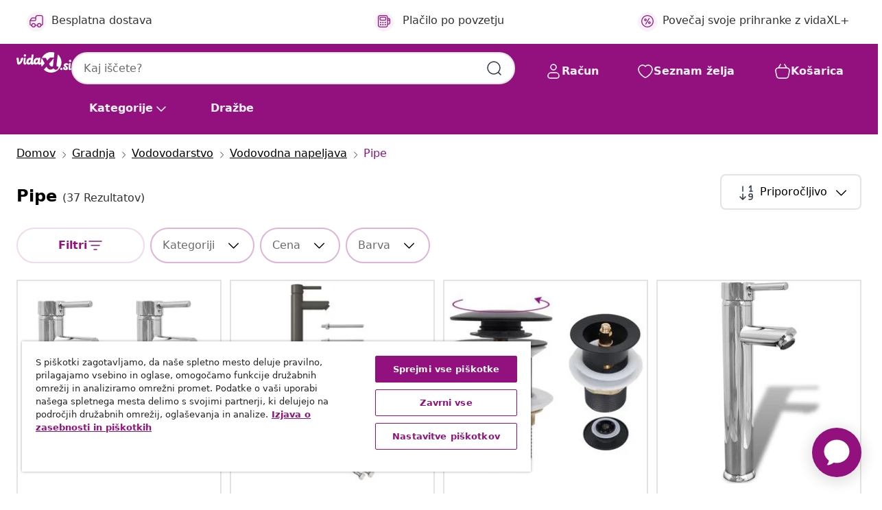

--- FILE ---
content_type: text/html;charset=UTF-8
request_url: https://www.vidaxl.si/g/2032/pipe
body_size: 50690
content:
 

 











 


 

























<!DOCTYPE html>
<html lang="sl-si" country="si" dir="ltr">
<head>




<link rel="preload" href="/on/demandware.static/Sites-vidaxl-si-Site/-/default/dw12605bad/fonts/vidaXLfontFE.woff" as="font" crossorigin />

<style>
    @font-face {
        font-family: vidaXLfont;
        src:  url("/on/demandware.static/Sites-vidaxl-si-Site/-/default/dw12605bad/fonts/vidaXLfontFE.woff") format("woff");
        font-weight: 400;
        font-style: normal;
    }
</style>

<link rel="preload" href="/on/demandware.static/Sites-vidaxl-si-Site/-/sl_SI/dwefeb0b4a/images/vidaXL_logo.svg" as="image" />


    <link rel="preload" href="/on/demandware.static/Sites-vidaxl-si-Site/-/sl_SI/v1768380638245/css/global-modified.css" as="style" />
    <link rel="preload" href="/on/demandware.static/Sites-vidaxl-si-Site/-/sl_SI/v1768380638245/css/molecules.css" as="style" />



    <link rel="preload" href="//cdn.cookielaw.org/scripttemplates/otSDKStub.js" as="script" />

<!--[if gt IE 9]><!-->
<script>//common/scripts.isml</script>
<script defer type="text/javascript" src="/on/demandware.static/Sites-vidaxl-si-Site/-/sl_SI/v1768380638245/js/main.js"></script>

    
        <script defer type="text/javascript" src="/on/demandware.static/Sites-vidaxl-si-Site/-/sl_SI/v1768380638245/js/search.js"
            
            >
        </script>
    

    
        <script defer type="text/javascript" src="/on/demandware.static/Sites-vidaxl-si-Site/-/sl_SI/v1768380638245/js/categoryFlowbox.js"
            
            >
        </script>
    


<!--<![endif]-->
<script>
    window.SitePreferences =  {"dataDogImageAddErrorEnable":true}
</script>


<meta charset=UTF-8>

<meta http-equiv="x-ua-compatible" content="ie=edge">

<meta name="viewport" content="width=device-width, initial-scale=1">
















    



    
        

  




    <link rel="alternate" hreflang="ja-JP" href="https://www.vidaxl.jp/g/2032/" >
<link rel="alternate" hreflang="ar-AE" href="https://ar.vidaxl.ae/g/2032/" >
<link rel="alternate" hreflang="et-EE" href="https://www.vidaxl.ee/g/2032/segistid" >
<link rel="alternate" hreflang="pt-PT" href="https://www.vidaxl.pt/g/2032/torneiras" >
<link rel="alternate" hreflang="en-CA" href="https://en.vidaxl.ca/g/2032/taps" >
<link rel="alternate" hreflang="fr-FR" href="https://www.vidaxl.fr/g/2032/robinets" >
<link rel="alternate" hreflang="ro-RO" href="https://www.vidaxl.ro/g/2032/robineti-chiuvete" >
<link rel="alternate" hreflang="es-ES" href="https://www.vidaxl.es/g/2032/grifos" >
<link rel="alternate" hreflang="de-AT" href="https://www.vidaxl.at/g/2032/armaturen" >
<link rel="alternate" hreflang="en-AU" href="https://www.vidaxl.com.au/g/2032/taps" >
<link rel="alternate" hreflang="en-SA" href="https://en.vidaxl.sa.com/g/2032/taps" >
<link rel="alternate" hreflang="el-GR" href="https://www.vidaxl.gr/g/2032/mpataries-koyzinas-mpanioy" >
<link rel="alternate" hreflang="hu-HU" href="https://www.vidaxl.hu/g/2032/csapok" >
<link rel="alternate" hreflang="lv-LV" href="https://www.vidaxl.lv/g/2032/jaucejkrani" >
<link rel="alternate" hreflang="is-IS" href="https://is.vidaxl.is/g/2032/blondunartaeki" >
<link rel="alternate" hreflang="de-CH" href="https://de.vidaxl.ch/g/2032/armaturen" >
<link rel="alternate" hreflang="ar-SA" href="https://www.vidaxl.sa.com/g/2032/" >
<link rel="alternate" hreflang="cs-CZ" href="https://www.vidaxl.cz/g/2032/vodovodni-baterie" >
<link rel="alternate" hreflang="lt-LT" href="https://www.vidaxl.lt/g/2032/ciaupai" >
<link rel="alternate" hreflang="fi-FI" href="https://www.vidaxl.fi/g/2032/hanat" >
<link rel="alternate" hreflang="sv-SE" href="https://www.vidaxl.se/g/2032/kranar" >
<link rel="alternate" hreflang="sl-SI" href="https://www.vidaxl.si/g/2032/pipe" >
<link rel="alternate" hreflang="nl-BE" href="https://nl.vidaxl.be/g/2032/mengkranen" >
<link rel="alternate" hreflang="en-GB" href="https://www.vidaxl.co.uk/g/2032/taps" >
<link rel="alternate" hreflang="pl-PL" href="https://www.vidaxl.pl/g/2032/krany-i-baterie" >
<link rel="alternate" hreflang="bg-BG" href="https://www.vidaxl.bg/g/2032/krancheta" >
<link rel="alternate" hreflang="nl-NL" href="https://www.vidaxl.nl/g/2032/mengkranen" >
<link rel="alternate" hreflang="uk-UA" href="https://uk.vidaxl.com.ua/g/2032/крани" >
<link rel="alternate" hreflang="en-AE" href="https://en.vidaxl.ae/g/2032/taps" >
<link rel="alternate" hreflang="en-US" href="https://www.vidaxl.com/g/2032/faucets" >
<link rel="alternate" hreflang="hr-HR" href="https://www.vidaxl.hr/g/2032/slavine" >
<link rel="alternate" hreflang="nb-NO" href="https://www.vidaxl.no/g/2032/kraner" >
<link rel="alternate" hreflang="sk-SK" href="https://www.vidaxl.sk/g/2032/vodovodne-baterie" >
<link rel="alternate" hreflang="de-DE" href="https://www.vidaxl.de/g/2032/armaturen" >
<link rel="alternate" hreflang="fr-BE" href="https://fr.vidaxl.be/g/2032/robinets" >
<link rel="alternate" hreflang="it-IT" href="https://www.vidaxl.it/g/2032/rubinetteria" >
<link rel="alternate" hreflang="da-DK" href="https://www.vidaxl.dk/g/2032/vandhaner" >
<link rel="alternate" hreflang="fr-CA" href="https://fr.vidaxl.ca/g/2032/robinets" >
<link rel="alternate" hreflang="en-IE" href="https://www.vidaxl.ie/g/2032/taps" >
<link rel="alternate" hreflang="fr-CH" href="https://fr.vidaxl.ch/g/2032/robinets" >


    




 
    
        
            <meta property="og:title" content="Pipe - Tukaj nakupujte opremo">
        
    

    
        
            
                
                <meta name="robots" content="index,follow">
            
        
        
    

    
        
            <meta property="og:url" content="https://www.vidaxl.si/g/2032/pipe">
        
    

    
        
            <meta property="og:description" content="{PlaceHolder} - Tukaj je na voljo &scaron;irok izbor izdelkov za opremo - Pipe. vidaXL zagotavlja vrhunske izdelke za vzdrževanja doma in okolice.">
        
    



    <meta property="og:image" content="https://www.vidaxl.si/on/demandware.static/Sites-vidaxl-si-Site/-/sl_SI/v1768380638245/images/social_logos/vidaxl-si.png"/> 





        <title>Pipe - Tukaj nakupujte opremo</title>




    
        
    
    
        
        
            <meta name="description" content="pipe - Tukaj je na voljo &scaron;irok izbor izdelkov za opremo - Pipe. vidaXL zagotavlja vrhunske izdelke za vzdrževanja doma in okolice." /> 
         
        
    


    <meta name="keywords" content="" />

 

<link rel="icon" type="image/png" href="/on/demandware.static/Sites-vidaxl-si-Site/-/default/dwb408d4bd/images/favicons/favicon-196x196.png" sizes="196x196" />
<link rel="icon" type="image/png" href="/on/demandware.static/Sites-vidaxl-si-Site/-/default/dwdb09da36/images/favicons/favicon-96x96.png" sizes="96x96" />
<link rel="icon" type="image/png" href="/on/demandware.static/Sites-vidaxl-si-Site/-/default/dwbd770745/images/favicons/favicon-32x32.png" sizes="32x32" />
<link rel="icon" type="image/png" href="/on/demandware.static/Sites-vidaxl-si-Site/-/default/dwd8b77439/images/favicons/favicon-16x16.png" sizes="16x16" />
<link rel="icon" type="image/png" href="/on/demandware.static/Sites-vidaxl-si-Site/-/default/dwf2f441ab/images/favicons/favicon-128.png" sizes="128x128" />
<link rel="icon" type="image/png" href="/on/demandware.static/Sites-vidaxl-si-Site/-/default/dw5db65b5c/images/favicons/favicon-48x48.png" sizes="48x48" />
<link rel="icon" type="image/png" href="/on/demandware.static/Sites-vidaxl-si-Site/-/default/dwc06a1535/images/favicons/favicon-144x144.png" sizes="144x144" />
<link rel="icon" type="image/x-icon" href="/on/demandware.static/Sites-vidaxl-si-Site/-/default/dw9d734a52/images/favicon.ico" />

<link rel="stylesheet" href="/on/demandware.static/Sites-vidaxl-si-Site/-/sl_SI/v1768380638245/css/global-modified.css" />


<link rel="stylesheet" href="/on/demandware.static/Sites-vidaxl-si-Site/-/sl_SI/v1768380638245/css/molecules.css" />


    
        <link rel="stylesheet" href="/on/demandware.static/Sites-vidaxl-si-Site/-/sl_SI/v1768380638245/css/energyLabel.css" />
    

    
        <link rel="stylesheet" href="/on/demandware.static/Sites-vidaxl-si-Site/-/sl_SI/v1768380638245/css/search.css" />
    


<script type="application/ld+json">
    {
    "@context": "https://schema.org",
    "@type": "Organization",
    "brand": {"name": "vidaXL", "@type": "Thing"}
    }
</script>

<script id="fallback-images-script" data-use-alternative-product-images="ONLY_MISSING">
    function handleImageError(img) {
        const useAlternativeProductImages = document.querySelector('#fallback-images-script').dataset.useAlternativeProductImages;
        var dataDogPreference = SitePreferences.dataDogImageAddErrorEnable;
        img.onerror = ""; // prevent infinite loop
        if (dataDogPreference && window.DD_RUM) {
            // Report the error to Datadog RUM
            window.DD_RUM.onReady(function() {
            if (window.DD_RUM && typeof window.DD_RUM.addError === 'function') {
                console.log('Reporting image load error to Datadog RUM for image:', img.src);
                window.DD_RUM.addError(new Error('Main image load error:'+img.src), {
                    source: 'image',
                    handling: 'handled',
                    imgSrc: img.src,
                    alt: img.alt || ''
                });
            }
            });
         }
        if (useAlternativeProductImages === 'ONLY_MISSING' && img.dataset.alternativeImgSrc) {
            img.src = img.dataset.alternativeImgSrc;
            img.onerror = function () {
                img.src = img.dataset.errorSrc;
                if (dataDogPreference && window.DD_RUM) {               
                    // Report secondary error to Datadog RUM
                    window.DD_RUM.onReady(function() {
                        if (window.DD_RUM && typeof window.DD_RUM.addError === 'function') {
                            console.log('Reporting alternative image load error to Datadog RUM for image:', img.dataset.alternativeImgSrc);
                            window.DD_RUM.addError(new Error('Alternative image load error:' + img.dataset.alternativeImgSrc), {
                                handling: 'handled',
                                imgSrc: img.src,
                                alt: img.alt || ''
                            });
                        }
                    });
                }
            };
        } else if (img.dataset.sourceImg) {
            if (img.dataset.altImgSrc){
                img.src = img.dataset.altImgSrc;
                img.removeAttribute('srcset');
                img.onerror = function () {
                const fallbackTried = img.dataset.fallbackTried === "true";
                if (!fallbackTried) {
                    img.dataset.fallbackTried = "true";
                    img.src = img.dataset.errorSrc;
                    if (dataDogPreference && window.DD_RUM) {
                        // Report secondary error to Datadog RUM
                        window.DD_RUM.onReady(function() {
                            if (window.DD_RUM && typeof window.DD_RUM.addError === 'function') {
                                console.log('Reporting alternative image load error to Datadog RUM for image:', img.dataset.altImgSrc);
                                window.DD_RUM.addError(new Error('Alternative image load error:' + img.dataset.altImgSrc), {
                                    handling: 'handled',
                                    imgSrc: img.src,
                                    alt: img.alt || ''
                                    });
                                }
                        });
                    }
                    img.removeAttribute('srcset');
                    img.classList.add('unavailable-image-loaded');
                } else {
                    img.onerror = null; // stop the loop
                }
            };
            }
        } 
        else if (img.dataset.errorSrc) {
            img.src = img.dataset.errorSrc;
        }
    }

    function handleBackgroundImageError(imgElement) {
        const fallbackImage = imgElement.getAttribute('data-alternative-img-src');
        const errorImage = imgElement.getAttribute('data-error-src') || '/images/product-image-unavailable.svg';

        // Determine the final image to use for <img src>
        const finalImage = (fallbackImage && fallbackImage.trim() !== '') ? fallbackImage : errorImage;

        // Apply the fallback or error image to the <img>
        imgElement.src = finalImage;
    }

// Separate function that sets the background image
function applyOverlayBackground(imgElement, imageUrl) {
    if (imageUrl && imageUrl.trim() !== '' && imageUrl !== 'null') {
        const parentDiv = imgElement.closest('div');
        if (parentDiv) {
            parentDiv.style.backgroundImage = 'var(--overlay-gradient), url('+ imageUrl +')';
        }
    }
    imgElement.classList.add('invisible');
}

</script>





<!-- Consent Mode default settings -->
<script>
    var dataLayer = dataLayer || [];
    function gtag(){dataLayer.push(arguments);}

    gtag('consent', 'default', {
    'ad_storage': 'denied',
    'analytics_storage': 'denied',
    'functionality_storage': 'denied',
    'personalization_storage': 'denied',
    'security_storage': 'denied',
    'ad_user_data': 'denied',
    'ad_personalization': 'denied',
    'wait_for_update': 500
    });
</script>





<script>
    window.dataLayer = window.dataLayer || [];
</script>


    <script async src="https://536004373.collect.igodigital.com/collect.js"> </script>
    <script>
    var _etmc = [];
    _etmc.push(["setOrgId", 536004373]);
    </script>





    
        
                <!-- Google Tag Manager -->
                <script>(function(w,d,s,l,i){w[l]=w[l]||[];w[l].push({'gtm.start':
                        new Date().getTime(),event:'gtm.js'});var f=d.getElementsByTagName(s)[0],
                    j=d.createElement(s),dl=l!='dataLayer'?'&l='+l:'';j.async=true;j.src=
                    'https://www.googletagmanager.com/gtm.js?id='+i+dl;f.parentNode.insertBefore(j,f);
                })(window,document,'script','dataLayer','GTM-T53NPDD');</script>
                <!-- End Google Tag Manager -->
        
    

    
    



    <!-- OneTrust Cookies Consent Notice start for www.vidaxl.si-->
    <script src="https://cdn.cookielaw.org/scripttemplates/otSDKStub.js" charset="UTF-8"
        data-domain-script="9deabf7b-5e17-4a11-8e00-835112811a15" data-document-language="true" ></script>
    <script>
        function OptanonWrapper() { }
    </script>
    <!-- OneTrust Cookies Consent Notice end for www.vidaxl.si-->



    <!-- Prefixbox Integration -->
<link rel="preconnect" href="https://integration.prefixbox.com/" />
<link rel="dns-prefetch" href="https://integration.prefixbox.com/" />
<link rel="preconnect" href="https://api.prefixbox.com/" />
<link rel="dns-prefetch" href="https://api.prefixbox.com/" />
<script>
    window.prefixboxAnalytics=window.prefixboxAnalytics||function(t,s,p,o){(window.pfbxQueue=window.pfbxQueue||[]).push({type:t,source:s,params:p,overrideObject:o});};
    window.prefixboxFunctions=window.prefixboxFunctions||{}; window.prefixboxCustomerFunctions=window.prefixboxCustomerFunctions||{};
</script>
<script
    id="prefixbox-integration-v2"
    async
    defer
    fetchpriority="high"
    type="text/javascript"
    src="https://integration.prefixbox.com/8e7d22e6-4e25-46e5-a798-f78a9284b043"
> </script>
<!-- End Prefixbox Integration -->



<link rel="canonical" href="https://www.vidaxl.si/g/2032/pipe"/>







<link rel="next" href="https://www.vidaxl.si/g/2032/pipe?page=2" />




<script type="text/javascript">//<!--
/* <![CDATA[ (head-active_data.js) */
var dw = (window.dw || {});
dw.ac = {
    _analytics: null,
    _events: [],
    _category: "",
    _searchData: "",
    _anact: "",
    _anact_nohit_tag: "",
    _analytics_enabled: "true",
    _timeZone: "Europe/Ljubljana",
    _capture: function(configs) {
        if (Object.prototype.toString.call(configs) === "[object Array]") {
            configs.forEach(captureObject);
            return;
        }
        dw.ac._events.push(configs);
    },
	capture: function() { 
		dw.ac._capture(arguments);
		// send to CQ as well:
		if (window.CQuotient) {
			window.CQuotient.trackEventsFromAC(arguments);
		}
	},
    EV_PRD_SEARCHHIT: "searchhit",
    EV_PRD_DETAIL: "detail",
    EV_PRD_RECOMMENDATION: "recommendation",
    EV_PRD_SETPRODUCT: "setproduct",
    applyContext: function(context) {
        if (typeof context === "object" && context.hasOwnProperty("category")) {
        	dw.ac._category = context.category;
        }
        if (typeof context === "object" && context.hasOwnProperty("searchData")) {
        	dw.ac._searchData = context.searchData;
        }
    },
    setDWAnalytics: function(analytics) {
        dw.ac._analytics = analytics;
    },
    eventsIsEmpty: function() {
        return 0 == dw.ac._events.length;
    }
};
/* ]]> */
// -->
</script>
<script type="text/javascript">//<!--
/* <![CDATA[ (head-cquotient.js) */
var CQuotient = window.CQuotient = {};
CQuotient.clientId = 'bfns-vidaxl-si';
CQuotient.realm = 'BFNS';
CQuotient.siteId = 'vidaxl-si';
CQuotient.instanceType = 'prd';
CQuotient.locale = 'sl_SI';
CQuotient.fbPixelId = '2199379333441420';
CQuotient.activities = [];
CQuotient.cqcid='';
CQuotient.cquid='';
CQuotient.cqeid='';
CQuotient.cqlid='';
CQuotient.apiHost='api.cquotient.com';
/* Turn this on to test against Staging Einstein */
/* CQuotient.useTest= true; */
CQuotient.useTest = ('true' === 'false');
CQuotient.initFromCookies = function () {
	var ca = document.cookie.split(';');
	for(var i=0;i < ca.length;i++) {
	  var c = ca[i];
	  while (c.charAt(0)==' ') c = c.substring(1,c.length);
	  if (c.indexOf('cqcid=') == 0) {
		CQuotient.cqcid=c.substring('cqcid='.length,c.length);
	  } else if (c.indexOf('cquid=') == 0) {
		  var value = c.substring('cquid='.length,c.length);
		  if (value) {
		  	var split_value = value.split("|", 3);
		  	if (split_value.length > 0) {
			  CQuotient.cquid=split_value[0];
		  	}
		  	if (split_value.length > 1) {
			  CQuotient.cqeid=split_value[1];
		  	}
		  	if (split_value.length > 2) {
			  CQuotient.cqlid=split_value[2];
		  	}
		  }
	  }
	}
}
CQuotient.getCQCookieId = function () {
	if(window.CQuotient.cqcid == '')
		window.CQuotient.initFromCookies();
	return window.CQuotient.cqcid;
};
CQuotient.getCQUserId = function () {
	if(window.CQuotient.cquid == '')
		window.CQuotient.initFromCookies();
	return window.CQuotient.cquid;
};
CQuotient.getCQHashedEmail = function () {
	if(window.CQuotient.cqeid == '')
		window.CQuotient.initFromCookies();
	return window.CQuotient.cqeid;
};
CQuotient.getCQHashedLogin = function () {
	if(window.CQuotient.cqlid == '')
		window.CQuotient.initFromCookies();
	return window.CQuotient.cqlid;
};
CQuotient.trackEventsFromAC = function (/* Object or Array */ events) {
try {
	if (Object.prototype.toString.call(events) === "[object Array]") {
		events.forEach(_trackASingleCQEvent);
	} else {
		CQuotient._trackASingleCQEvent(events);
	}
} catch(err) {}
};
CQuotient._trackASingleCQEvent = function ( /* Object */ event) {
	if (event && event.id) {
		if (event.type === dw.ac.EV_PRD_DETAIL) {
			CQuotient.trackViewProduct( {id:'', alt_id: event.id, type: 'raw_sku'} );
		} // not handling the other dw.ac.* events currently
	}
};
CQuotient.trackViewProduct = function(/* Object */ cqParamData){
	var cq_params = {};
	cq_params.cookieId = CQuotient.getCQCookieId();
	cq_params.userId = CQuotient.getCQUserId();
	cq_params.emailId = CQuotient.getCQHashedEmail();
	cq_params.loginId = CQuotient.getCQHashedLogin();
	cq_params.product = cqParamData.product;
	cq_params.realm = cqParamData.realm;
	cq_params.siteId = cqParamData.siteId;
	cq_params.instanceType = cqParamData.instanceType;
	cq_params.locale = CQuotient.locale;
	
	if(CQuotient.sendActivity) {
		CQuotient.sendActivity(CQuotient.clientId, 'viewProduct', cq_params);
	} else {
		CQuotient.activities.push({activityType: 'viewProduct', parameters: cq_params});
	}
};
/* ]]> */
// -->
</script>


   <script type="application/ld+json">
        {"@context":"http://schema.org/","@type":"ItemList","itemListElement":[{"@type":"ListItem","position":1,"url":"https://www.vidaxl.si/e/vidaxl-kopalniske-armature-z-izmenicno-pipo-2-kosa-krom/8718475797043.html"},{"@type":"ListItem","position":2,"url":"https://www.vidaxl.si/e/vidaxl-kopalniska-mesalna-armatura-siva-12x30-cm/8720286204801.html"},{"@type":"ListItem","position":3,"url":"https://www.vidaxl.si/e/vidaxl-sifon-s-funkcijo-proti-prelivanju-crn-64x64x91-cm/8720286204467.html"},{"@type":"ListItem","position":4,"url":"https://www.vidaxl.si/e/vidaxl-kopalniska-izmenicna-pipa-iz-medenine/8718475960645.html"},{"@type":"ListItem","position":5,"url":"https://www.vidaxl.si/e/vidaxl-kopalniska-armatura-za-umivalnik-crna-130x180-mm/8720286204610.html"},{"@type":"ListItem","position":6,"url":"https://www.vidaxl.si/e/vidaxl-kopalniska-armatura-za-umivalnik-crna-130x176-mm/8720286204566.html"},{"@type":"ListItem","position":7,"url":"https://www.vidaxl.si/e/vidaxl-kopalniska-mesalna-armatura-crna-12x30-cm/8720286204788.html"},{"@type":"ListItem","position":8,"url":"https://www.vidaxl.si/e/vidaxl-mesalna-armatura-za-umivalnik-crna-13x10-cm/8720286204702.html"},{"@type":"ListItem","position":9,"url":"https://www.vidaxl.si/e/vidaxl-sifon-brez-funkcije-proti-prelivanju-siv-64x64x91-cm/8720286204535.html"},{"@type":"ListItem","position":10,"url":"https://www.vidaxl.si/e/vidaxl-sifon-brez-funkcije-proti-prelivanju-zlat-64x64x91-cm/8720286204528.html"},{"@type":"ListItem","position":11,"url":"https://www.vidaxl.si/e/vidaxl-kopalniska-mesalna-armatura-srebrna-12x30-cm/8720286204818.html"},{"@type":"ListItem","position":12,"url":"https://www.vidaxl.si/e/vidaxl-kopalniska-armatura-za-umivalnik-krom-130x180-mm/8720286204603.html"},{"@type":"ListItem","position":13,"url":"https://www.vidaxl.si/e/vidaxl-sifon-s-funkcijo-proti-prelivanju-zlat-64x64x91-cm/8720286204474.html"},{"@type":"ListItem","position":14,"url":"https://www.vidaxl.si/e/vidaxl-sifon-s-funkcijo-proti-prelivanju-krom-64x64x91-cm/8720286204450.html"},{"@type":"ListItem","position":15,"url":"https://www.vidaxl.si/e/vidaxl-kopalniska-armatura-za-umivalnik-krom/8718475863892.html"},{"@type":"ListItem","position":16,"url":"https://www.vidaxl.si/e/vidaxl-kopalniska-armatura-za-umivalnik-izvlecna-157x172-mm/8720286204658.html"},{"@type":"ListItem","position":17,"url":"https://www.vidaxl.si/e/vidaxl-kopalniska-armatura-za-umivalnik-krom-130x176-mm/8720286204559.html"},{"@type":"ListItem","position":18,"url":"https://www.vidaxl.si/e/vidaxl-kopalniska-mesalna-armatura-za-bide-zlata-13x12-cm/8720286204757.html"},{"@type":"ListItem","position":19,"url":"https://www.vidaxl.si/e/vidaxl-kopalniska-armatura-za-bide-krom/8718475863908.html"},{"@type":"ListItem","position":20,"url":"https://www.vidaxl.si/e/vidaxl-kopalniska-armatura-za-umivalnik-izvlecna-crna-157x172-mm/8720286204665.html"}]}
    </script>



</head>
<body>

    
        
    

    
    


<div
class="page "
data-action="Search-Show"
data-locale="sl_SI"
data-querystring="cgid=2032"
>


























 

 











 


 



























<div
    class="d-none js-auth-data"
    data-authenticated="false"
    data-registered="false"
    data-dropshipper="null"
    data-isbusinessuser="false"
>
</div>




<div class="container usp-container d-flex flex-row js-usp-row">
    <div class="col-12">
        
	
	<div class="content-asset"><!-- dwMarker="content" dwContentID="8d1ce502cdc295536b7778c4b8" -->
		<div class="usp slick-not-init" id="header-usp">
<p class="usp-block" data-target="#uspModal" data-toggle="modal"><span class="usp-icons"> <svg fill="none" height="24" viewbox="0 0 24 24" width="24" xmlns="http://www.w3.org/2000/svg"> <path d="M9.13784 4.72433C10.0591 2.8819 10.5197 1.96069 11.143 1.66508C11.6854 1.40782 12.3146 1.40782 12.8571 1.66508C13.4804 1.96069 13.941 2.88191 14.8622 4.72434L15.2215 5.4429C15.5059 6.01177 15.6481 6.29621 15.8562 6.51399C16.0403 6.70676 16.2612 6.86077 16.5058 6.96694C16.782 7.08689 17.0981 7.12201 17.7302 7.19225L18.0564 7.22849C20.2646 7.47385 21.3687 7.59653 21.8677 8.10561C22.3013 8.54802 22.5055 9.16639 22.4205 9.78001C22.3227 10.4861 21.5086 11.242 19.8805 12.7539L19.5361 13.0736C18.9804 13.5897 18.7025 13.8477 18.5419 14.1604C18.4 14.4368 18.3244 14.7424 18.3211 15.0531C18.3174 15.4046 18.4446 15.7671 18.699 16.4921V16.4921C19.5294 18.8587 19.9446 20.042 19.673 20.7338C19.4374 21.3339 18.927 21.7836 18.3021 21.9418C17.5816 22.1241 16.4767 21.5717 14.267 20.4668L13.4311 20.0489C12.9064 19.7865 12.644 19.6553 12.3688 19.6037C12.1251 19.558 11.8749 19.558 11.6312 19.6037C11.356 19.6553 11.0937 19.7865 10.5689 20.0489L9.73299 20.4668C7.52325 21.5717 6.41838 22.1241 5.69791 21.9418C5.07298 21.7836 4.56261 21.3339 4.32703 20.7338C4.05543 20.042 4.47062 18.8587 5.30101 16.4921V16.4921C5.55541 15.7671 5.68261 15.4046 5.67891 15.0531C5.67565 14.7424 5.60005 14.4368 5.45811 14.1604C5.29751 13.8477 5.01964 13.5897 4.46388 13.0736L4.11954 12.7539C2.49141 11.242 1.67734 10.4861 1.57953 9.78001C1.49453 9.16639 1.69867 8.54802 2.13229 8.10561C2.63127 7.59653 3.73538 7.47385 5.9436 7.22849L6.26976 7.19225C6.90189 7.12201 7.21795 7.08689 7.49423 6.96694C7.73879 6.86077 7.95965 6.70676 8.14383 6.51399C8.35189 6.29621 8.49411 6.01178 8.77855 5.44291L9.13784 4.72433Z" stroke="var(--color-plum-500, #93117e)" stroke-linecap="round" stroke-linejoin="round" stroke-width="1.5"></path> </svg> </span> Ponude 24/7</p>

<p class="usp-block" data-target="#uspModal" data-toggle="modal"><span class="usp-icons"> <svg fill="none" height="24" viewbox="0 0 24 24" width="24" xmlns="http://www.w3.org/2000/svg"> <path d="M10 19H14M10 19C10 20.6569 8.65685 22 7 22C5.34315 22 4 20.6569 4 19M10 19C10 17.3431 8.65685 16 7 16C5.34315 16 4 17.3431 4 19M14 19C14 20.6569 15.3431 22 17 22C18.6569 22 20 20.6569 20 19M14 19C14 17.3431 15.3431 16 17 16C18.6569 16 20 17.3431 20 19M20 19V19C21.6569 19 23 17.6569 23 16V6.8C23 5.11984 23 4.27976 22.673 3.63803C22.3854 3.07354 21.9265 2.6146 21.362 2.32698C20.7202 2 19.8802 2 18.2 2H15.8C14.1198 2 13.2798 2 12.638 2.32698C12.0735 2.6146 11.6146 3.07354 11.327 3.63803C11 4.27976 11 5.11984 11 6.8V7.8C11 8.9201 11 9.48016 10.782 9.90798C10.5903 10.2843 10.2843 10.5903 9.90798 10.782C9.48016 11 8.92011 11 7.8 11H1.5M4 19V19C3.06812 19 2.60218 19 2.23463 18.8478C1.74458 18.6448 1.35523 18.2554 1.15224 17.7654C1 17.3978 1 16.9319 1 16V12.7727C1 12.1129 1 11.783 1.05245 11.4623C1.09902 11.1775 1.17626 10.8987 1.28282 10.6306C1.40284 10.3286 1.57257 10.0457 1.91205 9.47992L2.13566 9.10723C2.8155 7.97416 3.15542 7.40763 3.62342 6.99611C4.03758 6.63195 4.52256 6.35736 5.04791 6.18958C5.64157 6 6.30225 6 7.62362 6H11" stroke="var(--color-plum-500, #93117e)" stroke-linecap="round" stroke-linejoin="round" stroke-width="1.5"></path> </svg> </span> Besplatna dostava</p>

<p class="usp-block" data-target="#uspModal" data-toggle="modal"><span class="usp-icons"> <svg fill="none" height="24" viewbox="0 0 24 24" width="24" xmlns="http://www.w3.org/2000/svg"> <path d="M6.5 14C6.5 14.2761 6.27614 14.5 6 14.5C5.72386 14.5 5.5 14.2761 5.5 14M6.5 14C6.5 13.7239 6.27614 13.5 6 13.5C5.72386 13.5 5.5 13.7239 5.5 14M6.5 14H5.5M6.5 18C6.5 18.2761 6.27614 18.5 6 18.5C5.72386 18.5 5.5 18.2761 5.5 18M6.5 18C6.5 17.7239 6.27614 17.5 6 17.5C5.72386 17.5 5.5 17.7239 5.5 18M6.5 18H5.5M10.5 14C10.5 14.2761 10.2761 14.5 10 14.5C9.72386 14.5 9.5 14.2761 9.5 14M10.5 14C10.5 13.7239 10.2761 13.5 10 13.5C9.72386 13.5 9.5 13.7239 9.5 14M10.5 14H9.5M10.5 18C10.5 18.2761 10.2761 18.5 10 18.5C9.72386 18.5 9.5 18.2761 9.5 18M10.5 18C10.5 17.7239 10.2761 17.5 10 17.5C9.72386 17.5 9.5 17.7239 9.5 18M10.5 18H9.5M14.5 14C14.5 14.2761 14.2761 14.5 14 14.5C13.7239 14.5 13.5 14.2761 13.5 14M14.5 14C14.5 13.7239 14.2761 13.5 14 13.5C13.7239 13.5 13.5 13.7239 13.5 14M14.5 14H13.5M14.5 18C14.5 18.2761 14.2761 18.5 14 18.5C13.7239 18.5 13.5 18.2761 13.5 18M14.5 18C14.5 17.7239 14.2761 17.5 14 17.5C13.7239 17.5 13.5 17.7239 13.5 18M14.5 18H13.5M22 10H18M18 7H18.8C19.9201 7 20.4802 7 20.908 7.21799C21.2843 7.40973 21.5903 7.71569 21.782 8.09202C22 8.51984 22 9.07989 22 10.2V13.8C22 14.9201 22 15.4802 21.782 15.908C21.5903 16.2843 21.2843 16.5903 20.908 16.782C20.4802 17 19.9201 17 18.8 17H18M6.6 10H13.4C13.9601 10 14.2401 10 14.454 9.89101C14.6422 9.79513 14.7951 9.64215 14.891 9.45399C15 9.24008 15 8.96005 15 8.4V6.6C15 6.03995 15 5.75992 14.891 5.54601C14.7951 5.35785 14.6422 5.20487 14.454 5.10899C14.2401 5 13.9601 5 13.4 5H6.6C6.03995 5 5.75992 5 5.54601 5.10899C5.35785 5.20487 5.20487 5.35785 5.10899 5.54601C5 5.75992 5 6.03995 5 6.6V8.4C5 8.96005 5 9.24008 5.10899 9.45399C5.20487 9.64215 5.35785 9.79513 5.54601 9.89101C5.75992 10 6.03995 10 6.6 10ZM6.8 22H13.2C14.8802 22 15.7202 22 16.362 21.673C16.9265 21.3854 17.3854 20.9265 17.673 20.362C18 19.7202 18 18.8802 18 17.2V6.8C18 5.11984 18 4.27976 17.673 3.63803C17.3854 3.07354 16.9265 2.6146 16.362 2.32698C15.7202 2 14.8802 2 13.2 2H6.8C5.11984 2 4.27976 2 3.63803 2.32698C3.07354 2.6146 2.6146 3.07354 2.32698 3.63803C2 4.27976 2 5.11984 2 6.8V17.2C2 18.8802 2 19.7202 2.32698 20.362C2.6146 20.9265 3.07354 21.3854 3.63803 21.673C4.27976 22 5.11984 22 6.8 22Z" stroke="var(--color-plum-500, #93117e)" stroke-linecap="round" stroke-linejoin="round" stroke-width="1.5"></path> </svg> </span> Plačilo po povzetju</p>
 <p class="usp-block" data-toggle="modal" data-target="#uspModal">
        <span class="usp-icons">
            <svg width="24" height="24" viewBox="0 0 24 24" fill="none"
                xmlns="http://www.w3.org/2000/svg">
                <path
                    d="M14.9999 7L8.99988 17M22 12C22 17.5228 17.5228 22 12 22C6.47715 22 2 17.5228 2 12C2 6.47715 6.47715 2 12 2C17.5228 2 22 6.47715 22 12ZM9.99988 9.5C9.99988 10.3284 9.32831 11 8.49988 11C7.67145 11 6.99988 10.3284 6.99988 9.5C6.99988 8.67157 7.67145 8 8.49988 8C9.32831 8 9.99988 8.67157 9.99988 9.5ZM16.9999 14.5C16.9999 15.3284 16.3283 16 15.4999 16C14.6715 16 13.9999 15.3284 13.9999 14.5C13.9999 13.6716 14.6715 13 15.4999 13C16.3283 13 16.9999 13.6716 16.9999 14.5Z"
                    stroke="var(--color-plum-500, #93117e)" stroke-width="1.5"
                    stroke-linecap="round"
                    stroke-linejoin="round" />
            </svg>
        </span>
        <span>Povečaj svoje prihranke z vidaXL+</span>
    </p>
</div>
	</div> <!-- End content-asset -->



        <div class="modal fade p-0 custom-modal" id="uspModal" tabindex="-1" role="dialog" aria-labelledby="uspModal">
            <div class="modal-dialog" role="document">
                <div class="modal-content">
                    <div>
                        <div class="modal-header-usp">
                            <p class="modal-title-usp">Zakaj izbrati vidaXL?
                                
<button 
    class="vbtn text-base btn-neutral transparent pill btn-semantic font-weight-semibold"
    type="button"
    
        data-dismiss="modal"
        
        
        
        
        
        
        aria-label="Zapri meni"
        
        name="button"
        >

        

        
    
         
            
                <img class="" src="/on/demandware.static/Sites-vidaxl-si-Site/-/default/dwac11c557/images/svg/common/cross.svg"
                    alt="Počisti ključne besede za iskanje" width="24px"
                    height="24px">
            
        

        

        

        

    

    

</button>
                            </p>
                        </div>
                    </div>
                    <div class="usp-layout">
                        







<div class="templatePage" id="headerusp">
<div class="experience-region experience-main"><div class="experience-component experience-custom_layouts-headerUSP">

<div class="mobile-2r-2c">
    <div class="usp-row">
        <div class="region usp-section"><div class="experience-component experience-custom_assets-usp">
























 

 











 


 























<div class="modal-body-usp row">
    <div class="popup-usp">
        <div class="usp-main">
            <div class="usp-icon">
                <img src="/on/demandware.static/Sites-vidaxl-si-Site/-/default/dw2d18756e/images/svg/usp/star.svg" alt="usp icon" width="100%" height="100%"/>
            </div>
            <div class="row-des">
                <p class="text-base font-weight-bold title">Ponudbe 24/7</p>
                <p class="description">Na vidaXL lahko vsak dan najde&scaron; najbolj&scaron;e ponudbe in znižane izdelke!</p>
            </div>
        </div>
        
            

<a
class="btn-neutral outlined text-base font-weight-semibold vbtn text-base "

href="https://www.vidaxl.si/cms-coupon-code.html"
target="_self"
tabindex="0"
title="button" role="button"
aria-label="button"






>




<span class="btn-text">Pojdi na ponudbe</span>



</a>
        
    </div>
</div></div></div>
        <div class="region usp-section"><div class="experience-component experience-custom_assets-usp">
























 

 











 


 























<div class="modal-body-usp row">
    <div class="popup-usp">
        <div class="usp-main">
            <div class="usp-icon">
                <img src="/on/demandware.static/Sites-vidaxl-si-Site/-/default/dwb8d6a768/images/svg/usp/truck.svg" alt="usp icon" width="100%" height="100%"/>
            </div>
            <div class="row-des">
                <p class="text-base font-weight-bold title">Brezplačna dostava</p>
                <p class="description">Izkoristi brezplačno dostavo za vse izdelke, velike in majhne!</p>
            </div>
        </div>
        
    </div>
</div></div></div>
        <div class="region usp-section"><div class="experience-component experience-custom_assets-usp">
























 

 











 


 























<div class="modal-body-usp row">
    <div class="popup-usp">
        <div class="usp-main">
            <div class="usp-icon">
                <img src="/on/demandware.static/Sites-vidaxl-si-Site/-/default/dw6ba87ef3/images/svg/usp/pos.svg" alt="usp icon" width="100%" height="100%"/>
            </div>
            <div class="row-des">
                <p class="text-base font-weight-bold title">Plačilo po povzetju</p>
                <p class="description">Na vidaXL ni treba čakati na tvoj najljub&scaron;i izdelek - naroči zdaj in plačaj po povzetju!</p>
            </div>
        </div>
        
    </div>
</div></div></div>
        <div class="region usp-section"><div class="experience-component experience-custom_assets-usp">
























 

 











 


 























<div class="modal-body-usp row">
    <div class="popup-usp">
        <div class="usp-main">
            <div class="usp-icon">
                <img src="/on/demandware.static/Sites-vidaxl-si-Site/-/default/dw2722eabe/images/svg/usp/procent-circle.svg" alt="usp icon" width="100%" height="100%"/>
            </div>
            <div class="row-des">
                <p class="text-base font-weight-bold title">Pridobi popuste s točkami vidaXL+</p>
                <p class="description">&Scaron;e danes se prijavi s svojim računom in spremljaj rast svojih točk vidaXL+. Več kot nakupuje&scaron;, večje popuste lahko odklene&scaron;!</p>
            </div>
        </div>
        
            

<a
class="btn-neutral outlined text-base font-weight-semibold vbtn text-base "

href="https://www.vidaxl.si/loyalty-vidaXL.html"
target="_self"
tabindex="0"
title="button" role="button"
aria-label="button"






>




<span class="btn-text">Ustvari račun</span>



</a>
        
    </div>
</div></div></div>
    </div>
</div></div></div>
</div>




                    </div>
                </div>
            </div>
        </div>
    </div>
    <div class="search-tooltip d-none">
        <span class="tooltip">Prosimo, vnesi iskalni izraz</span>
    </div>
    
</div>
<header id="header" class="bg-primary sticky-top js-navigation header-wrapper ">
    <div class="header-container container-max-width">
        <nav class="d-block">
            <div class="row js-nav-row bg-primary hide-search-desktop header-nav-row flex-nowrap d-xl-flex">
                <button class="vbtn btn-base js-navbar-toggler navbar-toggler d-desktop-none" type="button"
                    aria-controls="sg-navbar-collapse" aria-expanded="false" aria-label="Toggle navigation">
                    <div class="nav-toggle d-inline-block">
                        <div class="nav-navicon">
                            <img class="menu-icon" src="/on/demandware.static/Sites-vidaxl-si-Site/-/default/dw707bd61a/images/svg/common/menu.svg"
                                alt=" meni" width="24" height="24">
                        </div>
                    </div>
                </button>
                <a id="logo" class="col justify-content-center align-content-center notranslate menu-logo"
                    href="/" title="vidaXL Domov">
                    <img class="svg logo text-primary" src="/on/demandware.static/Sites-vidaxl-si-Site/-/sl_SI/dwefeb0b4a/images/vidaXL_logo.svg"
                        alt="vidaXL Home" width="100%" height="100%">

                    <img class="svg logo text-primary mobile-sticky-logo"
                        src="/on/demandware.static/Sites-vidaxl-si-Site/-/default/dw8596f5bc/images/svg/common/vidaXL_logo_white.svg" alt="vidaXL Home" width="100%" height="100%">
                </a>
                <div
                    class="d-none d-desktop-none categories-button-block js-categories-button-block header-categorie-links">
                    
<button 
    class="vbtn text-base btn-base pill js-toggle-navigation js-bottom-menu-item font-weight-semibold"
    type="button"
    
        
        
        
        
        
        
        
        aria-label="Kategorije"
        
        name="button"
        >

        

        
    
        

        

        

        
            <span class="btn-text">Kategorije</span>
        

    

     
           
            
                <svg width="24" height="24" viewBox="0 0 24 24" fill="none" xmlns="http://www.w3.org/2000/svg">
                    <path d="M10 6L16 12L10 18" stroke-width="1.5" stroke-linecap="round" stroke-linejoin="round"/>
                </svg>
            
            
            
    

</button>
                </div>
                <div class="col px-0 d-none d-desktop-block">
                    






























 

 











 


 























<div class="site-search w-100 search-bar">
    <form role="search" action="/catalogsearch/result" method="get" name="simpleSearch" class="h-100">

        <div class="input-group search-input-container">
            <input class="search-field horizontal-shake-animation flex-fill text-input text-base fint-weight-regular"
    type="text"
    name="q"
    value=""
    enterkeyhint="search"
    placeholder="Kaj i&scaron;čete?"
    role="combobox"
    aria-describedby="search-assistive-text"
    aria-haspopup="listbox"
    maxlength="100"
    aria-owns="search-results"
    aria-expanded="false"
    aria-autocomplete="list"
    aria-activedescendant=""
    aria-controls="search-results"
    aria-label="Vnesi ključno besedo ali &scaron;tevilko izdelka"
    autocomplete="off"
/>

            
<button 
    class="vbtn text-base btn-semantic d-none reset-button horizontal-shake-animation pill btn-base outlined"
    type="button"
    
        
        
        
        
        
        
        
        aria-label="Počisti ključne besede za iskanje"
        
        name="button"
        >

        

        
    
         
            
                <img class="" src="/on/demandware.static/Sites-vidaxl-si-Site/-/default/dwac11c557/images/svg/common/cross.svg"
                    alt="Počisti ključne besede za iskanje" width="24px"
                    height="24px">
            
        

        

        

        

    

    

</button>
            
<button 
    class="vbtn text-base btn-semantic search-button horizontal-shake-animation pill btn-base outlined"
    type="button"
    
        
        
        
        
        
        
        
        aria-label="Vnesi ključne besede za iskanje"
        
        name="search-button"
        >

        

        
    
         
            
                <img class="" src="/on/demandware.static/Sites-vidaxl-si-Site/-/default/dw58f42cc3/images/svg/common/search.svg"
                    alt="Search Icon" width="24px"
                    height="24px">
            
        

        

        

        

    

    

</button>

            <div class="suggestions-wrapper w-100 mt-1"
                data-url="/on/demandware.store/Sites-vidaxl-si-Site/sl_SI/SearchServices-GetSuggestions?q=">
                
























 

 











 


 






















<div class="flex-column suggestions presearch-suggestions border-0 shadow-lg" style="display: none">
    <div class="recentsearchDisplay">
        <div class="font-weight-bold text-sm search-sug-header">Tvoja nedavna iskanja </div>
        <div class="recentSearchesShow" id="recentSearchesShowID" data-no-recent-search-message="Nedavna iskanja niso na voljo"></div>
    </div>

    
        
	
	<div class="content-asset"><!-- dwMarker="content" dwContentID="4c6dbbd2bc4ca92bdcfcff2a43" -->
		<div class="presearch-configurator px-3 pb-3">
  <p class="fw-bold h5">Orodje za oblikovanje pohištva</p>
  <a class="btn btn-outline-secondary custom-btn" href="https://www.vidaxl.si/customizable-beds-and-bed-accessories">
    <span>
      <img class="custom-icon" alt="Category_Bedroom" src="https://www.vidaxl.si/on/demandware.static/-/Library-Sites-vidaXLSharedLibrary/default/dw71c599de/Icons/Category_Bedroom.svg" title="" />Orodje za oblikovanje postelj </span>
  </a>
</div>
<hr class="custom-hr" />
<style type="text/css">
.presearch-configurator .btn.custom-btn {
  border: 2px solid #E3E3E3;
  border-radius: 8px;
}

.presearch-configurator  .custom-icon {
  width: 16px;
  display: inline;
  margin-right: 8px;
}

hr.custom-hr {
  border-color: #e3e3e3;
}
</style>
	</div> <!-- End content-asset -->



    

    

    
    <p class="text-sm font-weight-bold search-sug-header popularsearchDisplay">Priljubljena iskanja</p>
    <div class="flex-row attribute-chips chip-items">
       
            <div class="chip-item-container">
                

<a
class="btn-tab horizontal attribute-chip chip-item text-base font-weight-regular vbtn text-base "

href="/catalogsearch/result?q=vrtna%20garnitura"
target="_self"
tabindex="0"
title="vrtna garnitura" role="button"
aria-label="vrtna garnitura"






>




<span class="btn-text">vrtna garnitura</span>



</a>
            </div>
        
            <div class="chip-item-container">
                

<a
class="btn-tab horizontal attribute-chip chip-item text-base font-weight-regular vbtn text-base "

href="/catalogsearch/result?q=sen%C4%8Dniki"
target="_self"
tabindex="0"
title="senčniki" role="button"
aria-label="senčniki"






>




<span class="btn-text">senčniki</span>



</a>
            </div>
        
            <div class="chip-item-container">
                

<a
class="btn-tab horizontal attribute-chip chip-item text-base font-weight-regular vbtn text-base "

href="/catalogsearch/result?q=dnevno%20a%20sobo"
target="_self"
tabindex="0"
title="dnevno a sobo" role="button"
aria-label="dnevno a sobo"






>




<span class="btn-text">dnevno a sobo</span>



</a>
            </div>
        
            <div class="chip-item-container">
                

<a
class="btn-tab horizontal attribute-chip chip-item text-base font-weight-regular vbtn text-base "

href="/catalogsearch/result?q=komoda"
target="_self"
tabindex="0"
title="komoda" role="button"
aria-label="komoda"






>




<span class="btn-text">komoda</span>



</a>
            </div>
        
            <div class="chip-item-container">
                

<a
class="btn-tab horizontal attribute-chip chip-item text-base font-weight-regular vbtn text-base "

href="/catalogsearch/result?q=kopalnice"
target="_self"
tabindex="0"
title="kopalnice" role="button"
aria-label="kopalnice"






>




<span class="btn-text">kopalnice</span>



</a>
            </div>
        
            <div class="chip-item-container">
                

<a
class="btn-tab horizontal attribute-chip chip-item text-base font-weight-regular vbtn text-base "

href="/catalogsearch/result?q=harmonika%20vrata"
target="_self"
tabindex="0"
title="harmonika vrata" role="button"
aria-label="harmonika vrata"






>




<span class="btn-text">harmonika vrata</span>



</a>
            </div>
        
            <div class="chip-item-container">
                

<a
class="btn-tab horizontal attribute-chip chip-item text-base font-weight-regular vbtn text-base "

href="/catalogsearch/result?q=dnevni%20regal"
target="_self"
tabindex="0"
title="dnevni regal" role="button"
aria-label="dnevni regal"






>




<span class="btn-text">dnevni regal</span>



</a>
            </div>
        
            <div class="chip-item-container">
                

<a
class="btn-tab horizontal attribute-chip chip-item text-base font-weight-regular vbtn text-base "

href="/catalogsearch/result?q=koko%C5%A1njak"
target="_self"
tabindex="0"
title="koko&scaron;njak" role="button"
aria-label="koko&scaron;njak"






>




<span class="btn-text">koko&scaron;njak</span>



</a>
            </div>
        
            <div class="chip-item-container">
                

<a
class="btn-tab horizontal attribute-chip chip-item text-base font-weight-regular vbtn text-base "

href="/catalogsearch/result?q=cerada"
target="_self"
tabindex="0"
title="cerada" role="button"
aria-label="cerada"






>




<span class="btn-text">cerada</span>



</a>
            </div>
        
            <div class="chip-item-container">
                

<a
class="btn-tab horizontal attribute-chip chip-item text-base font-weight-regular vbtn text-base "

href="/catalogsearch/result?q=chair"
target="_self"
tabindex="0"
title="chair" role="button"
aria-label="chair"






>




<span class="btn-text">chair</span>



</a>
            </div>
        
    </div>
    
</div>
            </div>
        </div>
        <input type="hidden" id="searchUrl" value="/catalogsearch/result" />
    </form>
</div>
                    <div class="row js-search-bottom-menu">
                        <div class="col d-flex">
                            <div class="header-categorie-links">
                                
<button 
    class="vbtn text-base btn-base pill js-toggle-navigation js-bottom-menu-item font-weight-semibold ${isServerError ? 'd-none' : ''}"
    type="button"
    
        
        
        
        
        
        
        
        aria-label="Kategorije"
        
        name="button"
        >

        

        
    
        

        

        

        
            <span class="btn-text">Kategorije</span>
        

    

     
           
            
                <svg width="24" height="24" viewBox="0 0 24 24" fill="none" xmlns="http://www.w3.org/2000/svg">
                    <path d="M10 6L16 12L10 18" stroke-width="1.5" stroke-linecap="round" stroke-linejoin="round"/>
                </svg>
            
            
            
    

</button>

                                <!-- Placeholder -->
                            </div>
                                
























 

 











 


 























    <div class="header-categorie-links">
        

<a
class="btn-base auction-link pill font-weight-semibold vbtn text-base "

href="/drazbe"
target="_self"
tabindex="0"
title="Dražbe" role="button"
aria-label="Dražbe"






>




<span class="btn-text">Dražbe</span>



</a>
    </div>
                           
                        </div>
                        
                    </div>
                </div>
                <div class="ml-auto header-search d-flex">
                    <div
                        class="d-flex d-desktop-none header-icon toggle-search-button cursor-pointer js-mobile-sticky-search">
                        
<button 
    class="vbtn text-base vbtn text-base btn-base pill font-weight-semibold"
    type="button"
    
        
        
        
        
        
        
        
        aria-label="Vnesi ključne besede za iskanje"
        
        name="button"
        >

        

        
    
         
            
                <img class="" src="/on/demandware.static/Sites-vidaxl-si-Site/-/default/dw68272e8d/images/svg/common/search-icon-white.svg"
                    alt="Search Icon" width="24px"
                    height="24px">
            
        

        

        

        

    

    

</button>
                    </div>
                    



























 

 











 


 






















<div class="d-flex my-account-button js-my-account js-flyout-toggle" data-user="{&quot;email&quot;:null,&quot;id&quot;:&quot;efeC0dapdUNhcZzdvczrBbo1su&quot;,&quot;subscriptionStatus&quot;:&quot;unsubscribed&quot;}">
    <div class="flyout-wrapper my-account-flyout">
        <div class="flyout w-100 shadow-lg full-width-mobile">
    <span class="flyout-close js-flyout-close">
        <img class="close-icon" src="/on/demandware.static/Sites-vidaxl-si-Site/-/default/dwac11c557/images/svg/common/cross.svg" alt="account-flyout-close" width="100%" height="100%" >
    </span>
    
    <ul class="base-list d-flex flex-column" role="listbox">
        <li class="d-flex text-sm font-weight-regular">
            <a href="/on/demandware.store/Sites-vidaxl-si-Site/sl_SI/Account-Overview" class="w-100 list-content">
                <div class="list-front">
                    <span>Pregled računa</span>
                </div>
            </a>
        </li>

         
            <li class="d-flex text-sm font-weight-regular">
                <a href="/account/orders" class="w-100 list-content">
                    <div class="list-front">
                        <span>Moja naročila</span>
                    </div>
                </a>
            </li>
        

        <li class="d-flex text-sm font-weight-regular">
            <a href="/account/details" class="w-100 list-content">
                <div class="list-front">
                    <span>Podatki o računu</span>
                </div>
            </a>
        </li>

        <li class="d-flex text-sm font-weight-regular logout-link">
            <a href="/on/demandware.store/Sites-vidaxl-si-Site/sl_SI/Login-Logout" class="w-100 js-logout-button list-content">
                <div class="list-front">
                    <span>Odjava</span>
                </div>
            </a>
        </li>
    </ul>

    <span class="flyout-drag-to-close">
        <span class="point"></span>
        <span class="point"></span>
        <span class="point"></span>
    </span>
</div>
    </div>
    <div class="d-flex header-icon bg-transparent text-base js-wrapper-toggler account-button order-notification with-animation js-account-button-notification  " data-login-get-url="https://www.vidaxl.si/account/login">
        
<button 
    class="vbtn text-base btn-base pill js-account-but-icon font-weight-semibold"
    type="button"
    
        
        
        
        
        
        
        
        aria-label="Račun"
        
        name="button"
        >

        

        
    
         
            
                <img class="" src="/on/demandware.static/Sites-vidaxl-si-Site/-/default/dw513295e7/images/svg/common/user.svg"
                    alt="Account Icon" width="24px"
                    height="24px">
            
        

        

        

        
            <span class="btn-text">Račun</span>
        

    

    

</button>
    </div>
</div>
<div class="sfmcAbandonedBrowse" data-pid="false" ></div>
<div class="sfmcEinsteinRecommendation" data-pid="false" ></div>

                    
























 

 











 


 

























<div class="d-flex wishlist-btn-wrapper">
    <div class="wishlist-btn-header header-icon bg-transparent d-flex text-decoration-none">
        

<a
class="btn-base pill font-weight-semibold vbtn text-base "

href="/account/wishlist"
target="_self"
tabindex="0"
title="Seznam želja" role="button"
aria-label="Seznam želja"






>



<img src="/on/demandware.static/Sites-vidaxl-si-Site/-/default/dwf129bafc/images/svg/common/heart.svg" alt="Wishlist Icon" width="24px" height="24px"/>




<span class="btn-text">Seznam želja</span>



</a> 
        <span class="wishlist-count js-wishlist-count text-sm font-weight-regular ">0.0</span>
    </div>
</div>
                    <div class="minicart d-flex js-header-cart" data-action-url="/on/demandware.store/Sites-vidaxl-si-Site/sl_SI/Cart-MiniCartShow">
                        
























 

 











 


 























<div class="minicart-total bg-transparent header-icon">
    
        <div class="flyout-wrapper empty-cart-flyout-wrapper">
            <div class="minicart-flyout w-100 shadow-lg full-width-mobile">
    <span class="flyout-close js-flyout-close">
         <img class="close-icon" src="/on/demandware.static/Sites-vidaxl-si-Site/-/default/dwac11c557/images/svg/common/cross.svg" alt="empty-cart-close" width="100%" height="100%">
    </span>

    <div class="flyout-section px-0 mb-0 d-flex flex-column text-center" role="listbox">
        <p class="text-md font-weight-bold empty-cart-title">Tvoja ko&scaron;arica je prazna </p>
        <div class="font-weight-regular text-base">Dodaj nekaj izdelkov!</div>
        <div class="empty-cart-image"> 
             <img class="empty-cart-icon lazyload aspect-ratio-3x2" src="/on/demandware.static/Sites-vidaxl-si-Site/-/default/dwc301fa4c/images/svg/common/emptycart-icon.svg" alt="empty-cart" width="100%" height="100%">
        </div>
    </div>


    <span class="flyout-drag-to-close">
        <span class="point"></span>
        <span class="point"></span>
        <span class="point"></span>
    </span>
</div>
        </div>
    

    

<a
class="btn-base pill minicart-link font-weight-semibold vbtn text-base empty-cart"

href="https://www.vidaxl.si/cart"
target="_self"
tabindex="0"
title="Ko&scaron;arica" role="button"
aria-label="Ko&scaron;arica"






>



<img src="/on/demandware.static/Sites-vidaxl-si-Site/-/default/dw63f2c198/images/svg/common/shopping-basket.svg" alt="Cart Icon" width="24px" height="24px"/>




<span class="btn-text">Ko&scaron;arica</span>



</a> 
    <span class="minicart-quantity text-sm font-weight-regular  d-none">
        0
    </span>
</div>
<div class="popover popover-bottom"></div>
                    </div>
                    
<div class="cart-notification-modal" id="basketNotification" role="dialog"
    aria-labelledby="basketNotification">
    <div class="minicart-flyout shadow-lg full-width-mobile notification-flyout js-notification-flyout popup">
        <div class="flyout-section mb-0 d-flex flex-column add-all-to-cart-modal">
            <div class="empty-cart-image">
                <img class="empty-cart-icon lazyload aspect-ratio-3x2"
                    src="/on/demandware.static/Sites-vidaxl-si-Site/-/default/dw8ad4de45/images/svg/common/empty-state-wishlist-illustration.svg"
                    alt="empty-cart" width="100%" height="100%">
                <span class="notification-flyout-close js-flyout-close">
                    
<button 
    class="vbtn text-base close-icon js-wishlist-close-icon"
    type="button"
    
        
        
        
        
        
        
        
        aria-label="null"
        
        name="button"
        >

        

        
    
         
            
                <img class="" src="/on/demandware.static/Sites-vidaxl-si-Site/-/default/dwac11c557/images/svg/common/cross.svg"
                    alt="null" width="auto"
                    height="auto">
            
        

        

        

        

    

    

</button>
                </span>
            </div>
            <div class="js-notification-message text-md font-weight-bold empty-cart-title" data-product-msg="Izdelek dodan v ko&scaron;arico"></div>
            
            

<a
class="vbtn-success pill go-to-cart-btn font-weight-semibold vbtn text-base "

href="/cart"
target="_self"
tabindex="-1"
title="Button" role="button"
aria-label="Button"






>




<span class="btn-text">Pojdi v ko&scaron;arico</span>



</a>
        </div>
    </div>
</div>


























 

 











 


 
























<div class="snackbar popup addtocart-error-notification error ">
	<div class="snackbar-header">
		<span class="snackbar-icon"><img class="null" src="/on/demandware.static/Sites-vidaxl-si-Site/-/default/dwd7cd65d8/images/svg/common/alert-triangle-white.svg" alt="null"
				width="null" height="null"/></span>
		
<button 
    class="vbtn text-base pill btn-semantic selected snackbar-icon close-button undo js-snakbar-dismiss-btn"
    type="button"
    
        
        
        
        
        
        
        
        aria-label="null"
        
        name="button"
        >

        

        
    
         
            
                <img class="" src="/on/demandware.static/Sites-vidaxl-si-Site/-/default/dw1dbf761a/images/svg/common/cross-white-icon.svg"
                    alt="null" width="auto"
                    height="auto">
            
        

        

        

        

    

    

</button>
	</div>
	<div class="snackbar-content">
		<p class="text-md font-weight-bold snackbar-text"></p>
	</div>
	

	

	<div class="snackbar-actions">
		
	</div>
</div>
                </div>
            </div>

            <div class="row header-mobile-search  ">
                <div class="d-desktop-none search-mobile">
                    <div class="js-back-row d-none">
                        <div class="js-back-button">
                            
<button 
    class="vbtn text-base btn-base btn-semantic mobile-search-back-btn font-weight-semibold"
    type="button"
    
        
        
        
        
        
        
        
        aria-label="Button"
        
        name="button"
        >

        

        
    
        

        

        

        

    

     
           
            
                <svg width="24" height="24" viewBox="0 0 24 24" fill="none" xmlns="http://www.w3.org/2000/svg">
                    <path d="M10 6L16 12L10 18" stroke-width="1.5" stroke-linecap="round" stroke-linejoin="round"/>
                </svg>
            
            
            
    

</button>
                        </div>
                    </div>
                    






























 

 











 


 























<div class="site-search w-100 search-bar">
    <form role="search" action="/catalogsearch/result" method="get" name="simpleSearch" class="h-100">

        <div class="input-group search-input-container">
            <input class="search-field horizontal-shake-animation flex-fill text-input text-base fint-weight-regular"
    type="text"
    name="q"
    value=""
    enterkeyhint="search"
    placeholder="Kaj i&scaron;čete?"
    role="combobox"
    aria-describedby="search-assistive-text"
    aria-haspopup="listbox"
    maxlength="100"
    aria-owns="search-results"
    aria-expanded="false"
    aria-autocomplete="list"
    aria-activedescendant=""
    aria-controls="search-results"
    aria-label="Vnesi ključno besedo ali &scaron;tevilko izdelka"
    autocomplete="off"
/>

            
<button 
    class="vbtn text-base btn-semantic d-none reset-button horizontal-shake-animation pill btn-base outlined"
    type="button"
    
        
        
        
        
        
        
        
        aria-label="Počisti ključne besede za iskanje"
        
        name="button"
        >

        

        
    
         
            
                <img class="" src="/on/demandware.static/Sites-vidaxl-si-Site/-/default/dwac11c557/images/svg/common/cross.svg"
                    alt="Počisti ključne besede za iskanje" width="24px"
                    height="24px">
            
        

        

        

        

    

    

</button>
            
<button 
    class="vbtn text-base btn-semantic search-button horizontal-shake-animation pill btn-base outlined"
    type="button"
    
        
        
        
        
        
        
        
        aria-label="Vnesi ključne besede za iskanje"
        
        name="search-button"
        >

        

        
    
         
            
                <img class="" src="/on/demandware.static/Sites-vidaxl-si-Site/-/default/dw58f42cc3/images/svg/common/search.svg"
                    alt="Search Icon" width="24px"
                    height="24px">
            
        

        

        

        

    

    

</button>

            <div class="suggestions-wrapper w-100 mt-1"
                data-url="/on/demandware.store/Sites-vidaxl-si-Site/sl_SI/SearchServices-GetSuggestions?q=">
                
























 

 











 


 






















<div class="flex-column suggestions presearch-suggestions border-0 shadow-lg" style="display: none">
    <div class="recentsearchDisplay">
        <div class="font-weight-bold text-sm search-sug-header">Tvoja nedavna iskanja </div>
        <div class="recentSearchesShow" id="recentSearchesShowID" data-no-recent-search-message="Nedavna iskanja niso na voljo"></div>
    </div>

    
        
	
	<div class="content-asset"><!-- dwMarker="content" dwContentID="4c6dbbd2bc4ca92bdcfcff2a43" -->
		<div class="presearch-configurator px-3 pb-3">
  <p class="fw-bold h5">Orodje za oblikovanje pohištva</p>
  <a class="btn btn-outline-secondary custom-btn" href="https://www.vidaxl.si/customizable-beds-and-bed-accessories">
    <span>
      <img class="custom-icon" alt="Category_Bedroom" src="https://www.vidaxl.si/on/demandware.static/-/Library-Sites-vidaXLSharedLibrary/default/dw71c599de/Icons/Category_Bedroom.svg" title="" />Orodje za oblikovanje postelj </span>
  </a>
</div>
<hr class="custom-hr" />
<style type="text/css">
.presearch-configurator .btn.custom-btn {
  border: 2px solid #E3E3E3;
  border-radius: 8px;
}

.presearch-configurator  .custom-icon {
  width: 16px;
  display: inline;
  margin-right: 8px;
}

hr.custom-hr {
  border-color: #e3e3e3;
}
</style>
	</div> <!-- End content-asset -->



    

    

    
    <p class="text-sm font-weight-bold search-sug-header popularsearchDisplay">Priljubljena iskanja</p>
    <div class="flex-row attribute-chips chip-items">
       
            <div class="chip-item-container">
                

<a
class="btn-tab horizontal attribute-chip chip-item text-base font-weight-regular vbtn text-base "

href="/catalogsearch/result?q=vrtna%20garnitura"
target="_self"
tabindex="0"
title="vrtna garnitura" role="button"
aria-label="vrtna garnitura"






>




<span class="btn-text">vrtna garnitura</span>



</a>
            </div>
        
            <div class="chip-item-container">
                

<a
class="btn-tab horizontal attribute-chip chip-item text-base font-weight-regular vbtn text-base "

href="/catalogsearch/result?q=sen%C4%8Dniki"
target="_self"
tabindex="0"
title="senčniki" role="button"
aria-label="senčniki"






>




<span class="btn-text">senčniki</span>



</a>
            </div>
        
            <div class="chip-item-container">
                

<a
class="btn-tab horizontal attribute-chip chip-item text-base font-weight-regular vbtn text-base "

href="/catalogsearch/result?q=dnevno%20a%20sobo"
target="_self"
tabindex="0"
title="dnevno a sobo" role="button"
aria-label="dnevno a sobo"






>




<span class="btn-text">dnevno a sobo</span>



</a>
            </div>
        
            <div class="chip-item-container">
                

<a
class="btn-tab horizontal attribute-chip chip-item text-base font-weight-regular vbtn text-base "

href="/catalogsearch/result?q=komoda"
target="_self"
tabindex="0"
title="komoda" role="button"
aria-label="komoda"






>




<span class="btn-text">komoda</span>



</a>
            </div>
        
            <div class="chip-item-container">
                

<a
class="btn-tab horizontal attribute-chip chip-item text-base font-weight-regular vbtn text-base "

href="/catalogsearch/result?q=kopalnice"
target="_self"
tabindex="0"
title="kopalnice" role="button"
aria-label="kopalnice"






>




<span class="btn-text">kopalnice</span>



</a>
            </div>
        
            <div class="chip-item-container">
                

<a
class="btn-tab horizontal attribute-chip chip-item text-base font-weight-regular vbtn text-base "

href="/catalogsearch/result?q=harmonika%20vrata"
target="_self"
tabindex="0"
title="harmonika vrata" role="button"
aria-label="harmonika vrata"






>




<span class="btn-text">harmonika vrata</span>



</a>
            </div>
        
            <div class="chip-item-container">
                

<a
class="btn-tab horizontal attribute-chip chip-item text-base font-weight-regular vbtn text-base "

href="/catalogsearch/result?q=dnevni%20regal"
target="_self"
tabindex="0"
title="dnevni regal" role="button"
aria-label="dnevni regal"






>




<span class="btn-text">dnevni regal</span>



</a>
            </div>
        
            <div class="chip-item-container">
                

<a
class="btn-tab horizontal attribute-chip chip-item text-base font-weight-regular vbtn text-base "

href="/catalogsearch/result?q=koko%C5%A1njak"
target="_self"
tabindex="0"
title="koko&scaron;njak" role="button"
aria-label="koko&scaron;njak"






>




<span class="btn-text">koko&scaron;njak</span>



</a>
            </div>
        
            <div class="chip-item-container">
                

<a
class="btn-tab horizontal attribute-chip chip-item text-base font-weight-regular vbtn text-base "

href="/catalogsearch/result?q=cerada"
target="_self"
tabindex="0"
title="cerada" role="button"
aria-label="cerada"






>




<span class="btn-text">cerada</span>



</a>
            </div>
        
            <div class="chip-item-container">
                

<a
class="btn-tab horizontal attribute-chip chip-item text-base font-weight-regular vbtn text-base "

href="/catalogsearch/result?q=chair"
target="_self"
tabindex="0"
title="chair" role="button"
aria-label="chair"






>




<span class="btn-text">chair</span>



</a>
            </div>
        
    </div>
    
</div>
            </div>
        </div>
        <input type="hidden" id="searchUrl" value="/catalogsearch/result" />
    </form>
</div>
                </div>
                
            </div>
        </nav>
        <div class="main-menu navbar-toggleable-lg menu-toggleable-left" id="sg-navbar-collapse">
            

























 

 











 


 





























<nav class="navbar navbar-expand-xl bg-inverse d-desktop-none">
    <div class="close-menu close-cat d-xl-none d-flex bg-white border-0">
        <img class="svg col-auto notranslate logo pl-0 text-primary cat-nav-logo"
            src="/on/demandware.static/Sites-vidaxl-si-Site/-/sl_SI/dwefeb0b4a/images/vidaXL_logo.svg" alt="vidaXL Home">
        <div class="js-close-button">
            
<button 
    class="vbtn text-base btn-neutral transparent pill btn-semantic"
    type="button"
    
        
        
        
        
        
        
        
        aria-label="Zapri meni"
        
        name="button"
        >

        

        
    
         
            
                <img class="" src="/on/demandware.static/Sites-vidaxl-si-Site/-/default/dwac11c557/images/svg/common/cross.svg"
                    alt="Počisti ključne besede za iskanje" width="24px"
                    height="24px">
            
        

        

        

        

    

    

</button>
        </div>
    </div>

    <div class="menu-group" role="navigation">
        <ul class="nav navbar-nav accordion accordion-navigation" id="accordionNavigation" role="menu">
            
            <li class="navitem">
                <span class="js-openlevel">
                    
<button 
    class="vbtn text-base btn-neutral transparent"
    type="button"
    
        
        
        
        
        
        
        
        aria-label="Kategorije"
        
        name="button"
        >

        

        
    
        

        

        

        
            <span class="btn-text">Kategorije</span>
        

    

     
           
            
                <svg width="24" height="24" viewBox="0 0 24 24" fill="none" xmlns="http://www.w3.org/2000/svg">
                    <path d="M10 6L16 12L10 18" stroke-width="1.5" stroke-linecap="round" stroke-linejoin="round"/>
                </svg>
            
            
            
    

</button>
                </span>
                <ul class="pushnav">
                    <div class="close-menu close-cat d-xl-none d-flex pt-3 bg-white border-0">
    <img class="svg col-auto notranslate logo cat-nav-logo pl-0 text-primary" src="/on/demandware.static/Sites-vidaxl-si-Site/-/sl_SI/dwefeb0b4a/images/vidaXL_logo.svg"
        alt="vidaXL Home">
    <div class="js-close-button">
        
<button 
    class="vbtn text-base btn-neutral transparent pill btn-semantic"
    type="button"
    
        
        
        
        
        
        
        
        aria-label="Zapri meni"
        
        name="button"
        >

        

        
    
         
            
                <img class="" src="/on/demandware.static/Sites-vidaxl-si-Site/-/default/dwac11c557/images/svg/common/cross.svg"
                    alt="Počisti ključne besede za iskanje" width="24px"
                    height="24px">
            
        

        

        

        

    

    

</button>
    </div>
</div>
<li class="js-back">
    <span class="cursor-pointer">
        


    <a href="#" property="null" typeof="null" class="hyperlink-btn  hyperlink-black back-nav"
    
    
    >
        <span class="trail-icon-left">
            <svg width="24" height="24" viewBox="0 0 24 24" fill="none" xmlns="http://www.w3.org/2000/svg">
                <path d="M14 6L8 12L14 18" stroke-width="1.5" stroke-linecap="round" stroke-linejoin="round"/>
            </svg> 
        </span>
        <span property="null" class="hyperlink-content">Nazaj na meni</span>
    </a>
    
    </span>
</li>
<hr class="h-divider" />
                    
                        <div class="category-menulist">
    
        
            
                <li data-toggle="collapse" data-target=".collapse-436"
                    aria-controls="collapse-436">
                    <span class="cursor-pointer">
                        
<button 
    class="vbtn text-base btn-tab"
    type="button"
    
        
        
        
        
        
        
        
        aria-label="Pohi&scaron;tvo"
        
        name="button"
        >

        

        
    
         
            
                <img class="" src="/on/demandware.static/Sites-vidaxl-si-Site/-/default/dw961dc906/images/svg/category/category_436.svg"
                    alt="category_436" width="24"
                    height="24">
            
        

        

        

        
            <span class="btn-text">Pohi&scaron;tvo</span>
        

    

     
           
            
                <svg width="24" height="24" viewBox="0 0 24 24" fill="none" xmlns="http://www.w3.org/2000/svg">
                    <path d="M10 6L16 12L10 18" stroke-width="1.5" stroke-linecap="round" stroke-linejoin="round"/>
                </svg>
            
            
            
    

</button>
                    </span>
                    <div class="collapse-436 collapse list-unstyled" data-parent="#accordionNavigation">
                        <div class="categories-list">
                            
                                <div class="top-categories">
                                    
                                        
                                            <div class="top-category-item">
    <a href="https://www.vidaxl.si/g/4299/vrtno-pohistvo" title="Vrtno pohi&scaron;tvo" class="category-thumbnail-wrapper">
        <div class="category-image-thumbnail">
            <span class="image-wrapper">
                <img src="https://www.vidaxl.si/dw/image/v2/BFNS_PRD/on/demandware.static/-/Sites-vidaxl-catalog-webshop-eu-sku/default/dw8470b31d/outdoor Furniture_4299.png?sw=192" class="category-image"
                    alt="Vrtno pohi&scaron;tvo"
                    onerror="this.onerror=null; this.src='/on/demandware.static/Sites-vidaxl-si-Site/-/default/dw1c9a38ec/images/product-image-unavailable.svg'" width="100%" height="100%"/>
            </span>
        </div>
        <div class="category-name-wrapper text-base">
            Vrtno pohištvo
        </div>
    </a>
</div>
                                        
                                    
                                        
                                            <div class="top-category-item">
    <a href="https://www.vidaxl.si/g/443/stoli" title="Stoli" class="category-thumbnail-wrapper">
        <div class="category-image-thumbnail">
            <span class="image-wrapper">
                <img src="https://www.vidaxl.si/dw/image/v2/BFNS_PRD/on/demandware.static/-/Sites-vidaxl-catalog-webshop-eu-sku/default/dwf8bdfe08/Chairs_443.png?sw=192" class="category-image"
                    alt="Stoli"
                    onerror="this.onerror=null; this.src='/on/demandware.static/Sites-vidaxl-si-Site/-/default/dw1c9a38ec/images/product-image-unavailable.svg'" width="100%" height="100%"/>
            </span>
        </div>
        <div class="category-name-wrapper text-base">
            Stoli
        </div>
    </a>
</div>
                                        
                                    
                                        
                                            <div class="top-category-item">
    <a href="https://www.vidaxl.si/g/460/kavci" title="Kavči" class="category-thumbnail-wrapper">
        <div class="category-image-thumbnail">
            <span class="image-wrapper">
                <img src="https://www.vidaxl.si/dw/image/v2/BFNS_PRD/on/demandware.static/-/Sites-vidaxl-catalog-webshop-eu-sku/default/dw74610d58/All/category_banners/Furniture/Sofas_.png?sw=192" class="category-image"
                    alt="Kavči"
                    onerror="this.onerror=null; this.src='/on/demandware.static/Sites-vidaxl-si-Site/-/default/dw1c9a38ec/images/product-image-unavailable.svg'" width="100%" height="100%"/>
            </span>
        </div>
        <div class="category-name-wrapper text-base">
            Kavči
        </div>
    </a>
</div>
                                        
                                    
                                        
                                            <div class="top-category-item">
    <a href="https://www.vidaxl.si/g/6356/omare-in-skladiscenje" title="Omare in skladi&scaron;čenje" class="category-thumbnail-wrapper">
        <div class="category-image-thumbnail">
            <span class="image-wrapper">
                <img src="https://www.vidaxl.si/dw/image/v2/BFNS_PRD/on/demandware.static/-/Sites-vidaxl-catalog-webshop-eu-sku/default/dw05804de3/Cabinets &amp; Storage_6356 NEW.png?sw=192" class="category-image"
                    alt="Omare in skladi&scaron;čenje"
                    onerror="this.onerror=null; this.src='/on/demandware.static/Sites-vidaxl-si-Site/-/default/dw1c9a38ec/images/product-image-unavailable.svg'" width="100%" height="100%"/>
            </span>
        </div>
        <div class="category-name-wrapper text-base">
            Omare in skladiščenje
        </div>
    </a>
</div>
                                        
                                    
                                        
                                            <div class="top-category-item">
    <a href="https://www.vidaxl.si/g/6392/mize" title="Mize" class="category-thumbnail-wrapper">
        <div class="category-image-thumbnail">
            <span class="image-wrapper">
                <img src="https://www.vidaxl.si/dw/image/v2/BFNS_PRD/on/demandware.static/-/Sites-vidaxl-catalog-webshop-eu-sku/default/dw22dd7ead/Tables_6392.png?sw=192" class="category-image"
                    alt="Mize"
                    onerror="this.onerror=null; this.src='/on/demandware.static/Sites-vidaxl-si-Site/-/default/dw1c9a38ec/images/product-image-unavailable.svg'" width="100%" height="100%"/>
            </span>
        </div>
        <div class="category-name-wrapper text-base">
            Mize
        </div>
    </a>
</div>
                                        
                                    
                                        
                                            <div class="top-category-item">
    <a href="https://www.vidaxl.si/g/6433/postelje-in-dodatki" title="Postelje in dodatki" class="category-thumbnail-wrapper">
        <div class="category-image-thumbnail">
            <span class="image-wrapper">
                <img src="https://www.vidaxl.si/dw/image/v2/BFNS_PRD/on/demandware.static/-/Sites-vidaxl-catalog-webshop-eu-sku/default/dw7b057665/Beds &amp; Accessories_6433 (1).png?sw=192" class="category-image"
                    alt="Postelje in dodatki"
                    onerror="this.onerror=null; this.src='/on/demandware.static/Sites-vidaxl-si-Site/-/default/dw1c9a38ec/images/product-image-unavailable.svg'" width="100%" height="100%"/>
            </span>
        </div>
        <div class="category-name-wrapper text-base">
            Postelje in dodatki
        </div>
    </a>
</div>
                                        
                                    
                                </div>
                            
                            <div class="sub-category-list">
                                


    <a href="https://www.vidaxl.si/g/436/pohistvo" property="null" typeof="null" class="hyperlink hyperlink-purple" aria-label="Oglej si vse v kategoriji Pohi&scaron;tvo" title="Oglej si vse v kategoriji Pohi&scaron;tvo"
    
    
    >
        <span property="null" class="hyperlink-content">Oglej si vse v kategoriji Pohi&scaron;tvo</span>
    </a>

                                
                                    <hr class="h-divider" />
                                


                                

                                <ul class="category-list">
                                    
                                        
                                            <li>
                                                <a class="text-base list-content font-weight-regular"
                                                    href="https://www.vidaxl.si/g/7212/dodatki-za-kavce" aria-label="Dodatki za kavče">
                                                    Dodatki za kavče
                                                </a>
                                            </li>
                                        
                                    
                                        
                                            <li>
                                                <a class="text-base list-content font-weight-regular"
                                                    href="https://www.vidaxl.si/g/6913/dodatki-za-mize" aria-label="Dodatki za mize">
                                                    Dodatki za mize
                                                </a>
                                            </li>
                                        
                                    
                                        
                                            <li>
                                                <a class="text-base list-content font-weight-regular"
                                                    href="https://www.vidaxl.si/g/503765/dodatki-za-pisarnisko-pohistvo" aria-label="Dodatki za pisarni&scaron;ko pohi&scaron;tvo">
                                                    Dodatki za pisarni&scaron;ko pohi&scaron;tvo
                                                </a>
                                            </li>
                                        
                                    
                                        
                                            <li>
                                                <a class="text-base list-content font-weight-regular"
                                                    href="https://www.vidaxl.si/g/6963/dodatki-za-vrtno-pohistvo" aria-label="Dodatki za vrtno pohi&scaron;tvo">
                                                    Dodatki za vrtno pohi&scaron;tvo
                                                </a>
                                            </li>
                                        
                                    
                                        
                                            <li>
                                                <a class="text-base list-content font-weight-regular"
                                                    href="https://www.vidaxl.si/g/450/futoni" aria-label="Futoni">
                                                    Futoni
                                                </a>
                                            </li>
                                        
                                    
                                        
                                            <li>
                                                <a class="text-base list-content font-weight-regular"
                                                    href="https://www.vidaxl.si/g/441/klopi" aria-label="Klopi">
                                                    Klopi
                                                </a>
                                            </li>
                                        
                                    
                                        
                                            <li>
                                                <a class="text-base list-content font-weight-regular"
                                                    href="https://www.vidaxl.si/g/6915/oprema-za-razdelitev-prostora" aria-label="Oprema za razdelitev prostora">
                                                    Oprema za razdelitev prostora
                                                </a>
                                            </li>
                                        
                                    
                                        
                                            <li>
                                                <a class="text-base list-content font-weight-regular"
                                                    href="https://www.vidaxl.si/g/6362/pisarnisko-pohistvo" aria-label="Pisarni&scaron;ko pohi&scaron;tvo">
                                                    Pisarni&scaron;ko pohi&scaron;tvo
                                                </a>
                                            </li>
                                        
                                    
                                        
                                            <li>
                                                <a class="text-base list-content font-weight-regular"
                                                    href="https://www.vidaxl.si/g/554/pohistvo-za-dojencke-in-malcke" aria-label="Pohi&scaron;tvo za dojenčke in malčke">
                                                    Pohi&scaron;tvo za dojenčke in malčke
                                                </a>
                                            </li>
                                        
                                    
                                        
                                            <li>
                                                <a class="text-base list-content font-weight-regular"
                                                    href="https://www.vidaxl.si/g/464/police" aria-label="Police">
                                                    Police
                                                </a>
                                            </li>
                                        
                                    
                                        
                                            <li>
                                                <a class="text-base list-content font-weight-regular"
                                                    href="https://www.vidaxl.si/g/6345/seti-pohistva" aria-label="Seti pohi&scaron;tva">
                                                    Seti pohi&scaron;tva
                                                </a>
                                            </li>
                                        
                                    
                                        
                                            <li>
                                                <a class="text-base list-content font-weight-regular"
                                                    href="https://www.vidaxl.si/g/4163/sobne-pregrade" aria-label="Sobne pregrade">
                                                    Sobne pregrade
                                                </a>
                                            </li>
                                        
                                    
                                        
                                            <li>
                                                <a class="text-base list-content font-weight-regular"
                                                    href="https://www.vidaxl.si/g/458/tabureji" aria-label="Tabureji">
                                                    Tabureji
                                                </a>
                                            </li>
                                        
                                    
                                        
                                            <li>
                                                <a class="text-base list-content font-weight-regular"
                                                    href="https://www.vidaxl.si/g/457/tv-omarice" aria-label="TV omarice">
                                                    TV omarice
                                                </a>
                                            </li>
                                        
                                    
                                        
                                            <li>
                                                <a class="text-base list-content font-weight-regular"
                                                    href="https://www.vidaxl.si/g/442/vozicki" aria-label="Vozički">
                                                    Vozički
                                                </a>
                                            </li>
                                        
                                    
                                    
                                                                                
                                    
                                </ul>
                            </div>
                            <hr class="h-divider" />
                        </div>
                    </div>
                </li>
            
        
    
        
            
                <li data-toggle="collapse" data-target=".collapse-536"
                    aria-controls="collapse-536">
                    <span class="cursor-pointer">
                        
<button 
    class="vbtn text-base btn-tab"
    type="button"
    
        
        
        
        
        
        
        
        aria-label="Dom in vrt"
        
        name="button"
        >

        

        
    
         
            
                <img class="" src="/on/demandware.static/Sites-vidaxl-si-Site/-/default/dw352b0d84/images/svg/category/category_536.svg"
                    alt="category_536" width="24"
                    height="24">
            
        

        

        

        
            <span class="btn-text">Dom in vrt</span>
        

    

     
           
            
                <svg width="24" height="24" viewBox="0 0 24 24" fill="none" xmlns="http://www.w3.org/2000/svg">
                    <path d="M10 6L16 12L10 18" stroke-width="1.5" stroke-linecap="round" stroke-linejoin="round"/>
                </svg>
            
            
            
    

</button>
                    </span>
                    <div class="collapse-536 collapse list-unstyled" data-parent="#accordionNavigation">
                        <div class="categories-list">
                            
                                <div class="top-categories">
                                    
                                        
                                            <div class="top-category-item">
    <a href="https://www.vidaxl.si/g/594/svetila" title="Svetila" class="category-thumbnail-wrapper">
        <div class="category-image-thumbnail">
            <span class="image-wrapper">
                <img src="https://www.vidaxl.si/dw/image/v2/BFNS_PRD/on/demandware.static/-/Sites-vidaxl-catalog-webshop-eu-sku/default/dw93c4559a/Lighting_594.png?sw=192" class="category-image"
                    alt="Svetila"
                    onerror="this.onerror=null; this.src='/on/demandware.static/Sites-vidaxl-si-Site/-/default/dw1c9a38ec/images/product-image-unavailable.svg'" width="100%" height="100%"/>
            </span>
        </div>
        <div class="category-name-wrapper text-base">
            Svetila
        </div>
    </a>
</div>
                                        
                                    
                                        
                                            <div class="top-category-item">
    <a href="https://www.vidaxl.si/g/630/gospodinjske-potrebscine" title="Gospodinjske potreb&scaron;čine" class="category-thumbnail-wrapper">
        <div class="category-image-thumbnail">
            <span class="image-wrapper">
                <img src="https://www.vidaxl.si/dw/image/v2/BFNS_PRD/on/demandware.static/-/Sites-vidaxl-catalog-webshop-eu-sku/default/dw64fdcfc2/Household Supplies_630.png?sw=192" class="category-image"
                    alt="Gospodinjske potreb&scaron;čine"
                    onerror="this.onerror=null; this.src='/on/demandware.static/Sites-vidaxl-si-Site/-/default/dw1c9a38ec/images/product-image-unavailable.svg'" width="100%" height="100%"/>
            </span>
        </div>
        <div class="category-name-wrapper text-base">
            Gospodinjske potrebščine
        </div>
    </a>
</div>
                                        
                                    
                                        
                                            <div class="top-category-item">
    <a href="https://www.vidaxl.si/g/638/kuhinja-in-jedilnica" title="Kuhinja in jedilnica" class="category-thumbnail-wrapper">
        <div class="category-image-thumbnail">
            <span class="image-wrapper">
                <img src="https://www.vidaxl.si/dw/image/v2/BFNS_PRD/on/demandware.static/-/Sites-vidaxl-catalog-webshop-eu-sku/default/dw697bab87/Kitchen &amp; Dining_638.png?sw=192" class="category-image"
                    alt="Kuhinja in jedilnica"
                    onerror="this.onerror=null; this.src='/on/demandware.static/Sites-vidaxl-si-Site/-/default/dw1c9a38ec/images/product-image-unavailable.svg'" width="100%" height="100%"/>
            </span>
        </div>
        <div class="category-name-wrapper text-base">
            Kuhinja in jedilnica
        </div>
    </a>
</div>
                                        
                                    
                                        
                                            <div class="top-category-item">
    <a href="https://www.vidaxl.si/g/689/zelenica-in-vrt" title="Zelenica in vrt" class="category-thumbnail-wrapper">
        <div class="category-image-thumbnail">
            <span class="image-wrapper">
                <img src="https://www.vidaxl.si/dw/image/v2/BFNS_PRD/on/demandware.static/-/Sites-vidaxl-catalog-webshop-eu-sku/default/dw41034ec5/Lawn &amp; Garden_689.png?sw=192" class="category-image"
                    alt="Zelenica in vrt"
                    onerror="this.onerror=null; this.src='/on/demandware.static/Sites-vidaxl-si-Site/-/default/dw1c9a38ec/images/product-image-unavailable.svg'" width="100%" height="100%"/>
            </span>
        </div>
        <div class="category-name-wrapper text-base">
            Zelenica in vrt
        </div>
    </a>
</div>
                                        
                                    
                                        
                                            <div class="top-category-item">
    <a href="https://www.vidaxl.si/g/696/dekor" title="Dekor" class="category-thumbnail-wrapper">
        <div class="category-image-thumbnail">
            <span class="image-wrapper">
                <img src="https://www.vidaxl.si/dw/image/v2/BFNS_PRD/on/demandware.static/-/Sites-vidaxl-catalog-webshop-eu-sku/default/dw05a6a1d3/Decor_696.png?sw=192" class="category-image"
                    alt="Dekor"
                    onerror="this.onerror=null; this.src='/on/demandware.static/Sites-vidaxl-si-Site/-/default/dw1c9a38ec/images/product-image-unavailable.svg'" width="100%" height="100%"/>
            </span>
        </div>
        <div class="category-name-wrapper text-base">
            Dekor
        </div>
    </a>
</div>
                                        
                                    
                                        
                                            <div class="top-category-item">
    <a href="https://www.vidaxl.si/g/729/bazen-in-spa" title="Bazen in spa" class="category-thumbnail-wrapper">
        <div class="category-image-thumbnail">
            <span class="image-wrapper">
                <img src="https://www.vidaxl.si/dw/image/v2/BFNS_PRD/on/demandware.static/-/Sites-vidaxl-catalog-webshop-eu-sku/default/dw5d60edc5/Pool &amp; Spa_729.png?sw=192" class="category-image"
                    alt="Bazen in spa"
                    onerror="this.onerror=null; this.src='/on/demandware.static/Sites-vidaxl-si-Site/-/default/dw1c9a38ec/images/product-image-unavailable.svg'" width="100%" height="100%"/>
            </span>
        </div>
        <div class="category-name-wrapper text-base">
            Bazen in spa
        </div>
    </a>
</div>
                                        
                                    
                                </div>
                            
                            <div class="sub-category-list">
                                


    <a href="https://www.vidaxl.si/g/536/dom-in-vrt" property="null" typeof="null" class="hyperlink hyperlink-purple" aria-label="Oglej si vse v kategoriji Dom in vrt" title="Oglej si vse v kategoriji Dom in vrt"
    
    
    >
        <span property="null" class="hyperlink-content">Oglej si vse v kategoriji Dom in vrt</span>
    </a>

                                
                                    <hr class="h-divider" />
                                


                                

                                <ul class="category-list">
                                    
                                        
                                            <li>
                                                <a class="text-base list-content font-weight-regular"
                                                    href="https://www.vidaxl.si/g/4358/dezniki" aria-label="Dežniki">
                                                    Dežniki
                                                </a>
                                            </li>
                                        
                                    
                                        
                                            <li>
                                                <a class="text-base list-content font-weight-regular"
                                                    href="https://www.vidaxl.si/g/3348/dodatki-za-gospodinjske-aparate" aria-label="Dodatki za gospodinjske aparate">
                                                    Dodatki za gospodinjske aparate
                                                </a>
                                            </li>
                                        
                                    
                                        
                                            <li>
                                                <a class="text-base list-content font-weight-regular"
                                                    href="https://www.vidaxl.si/g/2862/dodatna-oprema-za-kamine-in-peci-na-drva" aria-label="Dodatna oprema za kamine in peči na drva">
                                                    Dodatna oprema za kamine in peči na drva
                                                </a>
                                            </li>
                                        
                                    
                                        
                                            <li>
                                                <a class="text-base list-content font-weight-regular"
                                                    href="https://www.vidaxl.si/g/604/gospodinjski-aparati" aria-label="Gospodinjski aparati">
                                                    Gospodinjski aparati
                                                </a>
                                            </li>
                                        
                                    
                                        
                                            <li>
                                                <a class="text-base list-content font-weight-regular"
                                                    href="https://www.vidaxl.si/g/6792/kamini-in-ognjisca" aria-label="Kamini in ognji&scaron;ča">
                                                    Kamini in ognji&scaron;ča
                                                </a>
                                            </li>
                                        
                                    
                                        
                                            <li>
                                                <a class="text-base list-content font-weight-regular"
                                                    href="https://www.vidaxl.si/g/1679/poplavna-pozarna-in-plinska-varnost" aria-label="Poplavna, požarna in plinska varnost">
                                                    Poplavna, požarna in plinska varnost
                                                </a>
                                            </li>
                                        
                                    
                                        
                                            <li>
                                                <a class="text-base list-content font-weight-regular"
                                                    href="https://www.vidaxl.si/g/4171/posteljnina-in-rjuhe" aria-label="Posteljnina in rjuhe">
                                                    Posteljnina in rjuhe
                                                </a>
                                            </li>
                                        
                                    
                                        
                                            <li>
                                                <a class="text-base list-content font-weight-regular"
                                                    href="https://www.vidaxl.si/g/600/pripomocki-za-kajenje" aria-label="Pripomočki za kajenje">
                                                    Pripomočki za kajenje
                                                </a>
                                            </li>
                                        
                                    
                                        
                                            <li>
                                                <a class="text-base list-content font-weight-regular"
                                                    href="https://www.vidaxl.si/g/574/pripomocki-za-kopalnico" aria-label="Pripomočki za kopalnico">
                                                    Pripomočki za kopalnico
                                                </a>
                                            </li>
                                        
                                    
                                        
                                            <li>
                                                <a class="text-base list-content font-weight-regular"
                                                    href="https://www.vidaxl.si/g/2956/pripomocki-za-razsvetljavo" aria-label="Pripomočki za razsvetljavo">
                                                    Pripomočki za razsvetljavo
                                                </a>
                                            </li>
                                        
                                    
                                        
                                            <li>
                                                <a class="text-base list-content font-weight-regular"
                                                    href="https://www.vidaxl.si/g/5835/pripravljenost-v-sili" aria-label="Pripravljenost v sili">
                                                    Pripravljenost v sili
                                                </a>
                                            </li>
                                        
                                    
                                        
                                            <li>
                                                <a class="text-base list-content font-weight-regular"
                                                    href="https://www.vidaxl.si/g/985/rastline" aria-label="Rastline">
                                                    Rastline
                                                </a>
                                            </li>
                                        
                                    
                                        
                                            <li>
                                                <a class="text-base list-content font-weight-regular"
                                                    href="https://www.vidaxl.si/g/359/varnost-doma-in-podjetja" aria-label="Varnost doma in podjetja">
                                                    Varnost doma in podjetja
                                                </a>
                                            </li>
                                        
                                    
                                    
                                                                                
                                    
                                </ul>
                            </div>
                            <hr class="h-divider" />
                        </div>
                    </div>
                </li>
            
        
    
        
            
                <li data-toggle="collapse" data-target=".collapse-632"
                    aria-controls="collapse-632">
                    <span class="cursor-pointer">
                        
<button 
    class="vbtn text-base btn-tab"
    type="button"
    
        
        
        
        
        
        
        
        aria-label="Gradnja"
        
        name="button"
        >

        

        
    
         
            
                <img class="" src="/on/demandware.static/Sites-vidaxl-si-Site/-/default/dw208c6470/images/svg/category/category_632.svg"
                    alt="category_632" width="24"
                    height="24">
            
        

        

        

        
            <span class="btn-text">Gradnja</span>
        

    

     
           
            
                <svg width="24" height="24" viewBox="0 0 24 24" fill="none" xmlns="http://www.w3.org/2000/svg">
                    <path d="M10 6L16 12L10 18" stroke-width="1.5" stroke-linecap="round" stroke-linejoin="round"/>
                </svg>
            
            
            
    

</button>
                    </span>
                    <div class="collapse-632 collapse list-unstyled" data-parent="#accordionNavigation">
                        <div class="categories-list">
                            
                                <div class="top-categories">
                                    
                                        
                                            <div class="top-category-item">
    <a href="https://www.vidaxl.si/g/115/gradbeni-material" title="Gradbeni material" class="category-thumbnail-wrapper">
        <div class="category-image-thumbnail">
            <span class="image-wrapper">
                <img src="https://www.vidaxl.si/dw/image/v2/BFNS_PRD/on/demandware.static/-/Sites-vidaxl-catalog-webshop-eu-sku/default/dw43a16d92/Building Materials_115.png?sw=192" class="category-image"
                    alt="Gradbeni material"
                    onerror="this.onerror=null; this.src='/on/demandware.static/Sites-vidaxl-si-Site/-/default/dw1c9a38ec/images/product-image-unavailable.svg'" width="100%" height="100%"/>
            </span>
        </div>
        <div class="category-name-wrapper text-base">
            Gradbeni material
        </div>
    </a>
</div>
                                        
                                    
                                        
                                            <div class="top-category-item">
    <a href="https://www.vidaxl.si/g/1167/orodje" title="Orodje" class="category-thumbnail-wrapper">
        <div class="category-image-thumbnail">
            <span class="image-wrapper">
                <img src="https://www.vidaxl.si/dw/image/v2/BFNS_PRD/on/demandware.static/-/Sites-vidaxl-catalog-webshop-eu-sku/default/dwdc77b7a7/Tools_1167.png?sw=192" class="category-image"
                    alt="Orodje"
                    onerror="this.onerror=null; this.src='/on/demandware.static/Sites-vidaxl-si-Site/-/default/dw1c9a38ec/images/product-image-unavailable.svg'" width="100%" height="100%"/>
            </span>
        </div>
        <div class="category-name-wrapper text-base">
            Orodje
        </div>
    </a>
</div>
                                        
                                    
                                        
                                            <div class="top-category-item">
    <a href="https://www.vidaxl.si/g/128/ograje-in-pregrade" title="Ograje in pregrade" class="category-thumbnail-wrapper">
        <div class="category-image-thumbnail">
            <span class="image-wrapper">
                <img src="https://www.vidaxl.si/dw/image/v2/BFNS_PRD/on/demandware.static/-/Sites-vidaxl-catalog-webshop-eu-sku/default/dw14485cf5/Fencing &amp; Barriers_128.png?sw=192" class="category-image"
                    alt="Ograje in pregrade"
                    onerror="this.onerror=null; this.src='/on/demandware.static/Sites-vidaxl-si-Site/-/default/dw1c9a38ec/images/product-image-unavailable.svg'" width="100%" height="100%"/>
            </span>
        </div>
        <div class="category-name-wrapper text-base">
            Ograje in pregrade
        </div>
    </a>
</div>
                                        
                                    
                                        
                                            <div class="top-category-item">
    <a href="https://www.vidaxl.si/g/133/vodovodarstvo" title="Vodovodarstvo" class="category-thumbnail-wrapper">
        <div class="category-image-thumbnail">
            <span class="image-wrapper">
                <img src="https://www.vidaxl.si/dw/image/v2/BFNS_PRD/on/demandware.static/-/Sites-vidaxl-catalog-webshop-eu-sku/default/dwd4786168/Plumbing_133.png?sw=192" class="category-image"
                    alt="Vodovodarstvo"
                    onerror="this.onerror=null; this.src='/on/demandware.static/Sites-vidaxl-si-Site/-/default/dw1c9a38ec/images/product-image-unavailable.svg'" width="100%" height="100%"/>
            </span>
        </div>
        <div class="category-name-wrapper text-base">
            Vodovodarstvo
        </div>
    </a>
</div>
                                        
                                    
                                        
                                            <div class="top-category-item">
    <a href="https://www.vidaxl.si/g/2878/oprema-za-gradnjo" title="Oprema za gradnjo" class="category-thumbnail-wrapper">
        <div class="category-image-thumbnail">
            <span class="image-wrapper">
                <img src="https://www.vidaxl.si/dw/image/v2/BFNS_PRD/on/demandware.static/-/Sites-vidaxl-catalog-webshop-eu-sku/default/dw02b82ce2/Hardware-Accessories_2878.png?sw=192" class="category-image"
                    alt="Oprema za gradnjo"
                    onerror="this.onerror=null; this.src='/on/demandware.static/Sites-vidaxl-si-Site/-/default/dw1c9a38ec/images/product-image-unavailable.svg'" width="100%" height="100%"/>
            </span>
        </div>
        <div class="category-name-wrapper text-base">
            Oprema za gradnjo
        </div>
    </a>
</div>
                                        
                                    
                                        
                                            <div class="top-category-item">
    <a href="https://www.vidaxl.si/g/3650/dodatki-za-orodje" title="Dodatki za orodje" class="category-thumbnail-wrapper">
        <div class="category-image-thumbnail">
            <span class="image-wrapper">
                <img src="https://www.vidaxl.si/dw/image/v2/BFNS_PRD/on/demandware.static/-/Sites-vidaxl-catalog-webshop-eu-sku/default/dwf6642838/Tool Accessories_3650.png?sw=192" class="category-image"
                    alt="Dodatki za orodje"
                    onerror="this.onerror=null; this.src='/on/demandware.static/Sites-vidaxl-si-Site/-/default/dw1c9a38ec/images/product-image-unavailable.svg'" width="100%" height="100%"/>
            </span>
        </div>
        <div class="category-name-wrapper text-base">
            Dodatki za orodje
        </div>
    </a>
</div>
                                        
                                    
                                </div>
                            
                            <div class="sub-category-list">
                                


    <a href="https://www.vidaxl.si/g/632/gradnja" property="null" typeof="null" class="hyperlink hyperlink-purple" aria-label="Oglej si vse v kategoriji Gradnja" title="Oglej si vse v kategoriji Gradnja"
    
    
    >
        <span property="null" class="hyperlink-content">Oglej si vse v kategoriji Gradnja</span>
    </a>

                                
                                    <hr class="h-divider" />
                                


                                

                                <ul class="category-list">
                                    
                                        
                                            <li>
                                                <a class="text-base list-content font-weight-regular"
                                                    href="https://www.vidaxl.si/g/500096/crpalke" aria-label="Črpalke">
                                                    Črpalke
                                                </a>
                                            </li>
                                        
                                    
                                        
                                            <li>
                                                <a class="text-base list-content font-weight-regular"
                                                    href="https://www.vidaxl.si/g/127/elektromaterial" aria-label="Elektromaterial">
                                                    Elektromaterial
                                                </a>
                                            </li>
                                        
                                    
                                        
                                            <li>
                                                <a class="text-base list-content font-weight-regular"
                                                    href="https://www.vidaxl.si/g/503739/gradbeni-potrosni-material" aria-label="Gradbeni potro&scaron;ni material">
                                                    Gradbeni potro&scaron;ni material
                                                </a>
                                            </li>
                                        
                                    
                                        
                                            <li>
                                                <a class="text-base list-content font-weight-regular"
                                                    href="https://www.vidaxl.si/g/499873/gretje-ventilacija-in-klimatske-naprave" aria-label="Gretje, ventilacija in klimatske naprave">
                                                    Gretje, ventilacija in klimatske naprave
                                                </a>
                                            </li>
                                        
                                    
                                        
                                            <li>
                                                <a class="text-base list-content font-weight-regular"
                                                    href="https://www.vidaxl.si/g/1974/kljucavnice-in-kljuci" aria-label="Ključavnice in ključi">
                                                    Ključavnice in ključi
                                                </a>
                                            </li>
                                        
                                    
                                        
                                            <li>
                                                <a class="text-base list-content font-weight-regular"
                                                    href="https://www.vidaxl.si/g/1910/torbe-za-shranjevanje" aria-label="Torbe za shranjevanje">
                                                    Torbe za shranjevanje
                                                </a>
                                            </li>
                                        
                                    
                                    
                                                                                
                                    
                                </ul>
                            </div>
                            <hr class="h-divider" />
                        </div>
                    </div>
                </li>
            
        
    
        
            
                <li data-toggle="collapse" data-target=".collapse-988"
                    aria-controls="collapse-988">
                    <span class="cursor-pointer">
                        
<button 
    class="vbtn text-base btn-tab"
    type="button"
    
        
        
        
        
        
        
        
        aria-label="&Scaron;portna oprema"
        
        name="button"
        >

        

        
    
         
            
                <img class="" src="/on/demandware.static/Sites-vidaxl-si-Site/-/default/dw829047e2/images/svg/category/category_988.svg"
                    alt="category_988" width="24"
                    height="24">
            
        

        

        

        
            <span class="btn-text">&Scaron;portna oprema</span>
        

    

     
           
            
                <svg width="24" height="24" viewBox="0 0 24 24" fill="none" xmlns="http://www.w3.org/2000/svg">
                    <path d="M10 6L16 12L10 18" stroke-width="1.5" stroke-linecap="round" stroke-linejoin="round"/>
                </svg>
            
            
            
    

</button>
                    </span>
                    <div class="collapse-988 collapse list-unstyled" data-parent="#accordionNavigation">
                        <div class="categories-list">
                            
                                <div class="top-categories">
                                    
                                        
                                            <div class="top-category-item">
    <a href="https://www.vidaxl.si/g/1001/notranje-igre" title="Notranje igre" class="category-thumbnail-wrapper">
        <div class="category-image-thumbnail">
            <span class="image-wrapper">
                <img src="https://www.vidaxl.si/dw/image/v2/BFNS_PRD/on/demandware.static/-/Sites-vidaxl-catalog-webshop-eu-sku/default/dw6cdffff0/Indoor games.png?sw=192" class="category-image"
                    alt="Notranje igre"
                    onerror="this.onerror=null; this.src='/on/demandware.static/Sites-vidaxl-si-Site/-/default/dw1c9a38ec/images/product-image-unavailable.svg'" width="100%" height="100%"/>
            </span>
        </div>
        <div class="category-name-wrapper text-base">
            Notranje igre
        </div>
    </a>
</div>
                                        
                                    
                                        
                                            <div class="top-category-item">
    <a href="https://www.vidaxl.si/g/1011/rekreacija-na-prostem" title="Rekreacija na prostem" class="category-thumbnail-wrapper">
        <div class="category-image-thumbnail">
            <span class="image-wrapper">
                <img src="https://www.vidaxl.si/dw/image/v2/BFNS_PRD/on/demandware.static/-/Sites-vidaxl-catalog-webshop-eu-sku/default/dwa14dde38/Outdoor Recreation_1011.png?sw=192" class="category-image"
                    alt="Rekreacija na prostem"
                    onerror="this.onerror=null; this.src='/on/demandware.static/Sites-vidaxl-si-Site/-/default/dw1c9a38ec/images/product-image-unavailable.svg'" width="100%" height="100%"/>
            </span>
        </div>
        <div class="category-name-wrapper text-base">
            Rekreacija na prostem
        </div>
    </a>
</div>
                                        
                                    
                                        
                                            <div class="top-category-item">
    <a href="https://www.vidaxl.si/g/499713/atletika" title="Atletika" class="category-thumbnail-wrapper">
        <div class="category-image-thumbnail">
            <span class="image-wrapper">
                <img src="https://www.vidaxl.si/dw/image/v2/BFNS_PRD/on/demandware.static/-/Sites-vidaxl-catalog-webshop-eu-sku/default/dwc928f7f2/Athletics_499713.png?sw=192" class="category-image"
                    alt="Atletika"
                    onerror="this.onerror=null; this.src='/on/demandware.static/Sites-vidaxl-si-Site/-/default/dw1c9a38ec/images/product-image-unavailable.svg'" width="100%" height="100%"/>
            </span>
        </div>
        <div class="category-name-wrapper text-base">
            Atletika
        </div>
    </a>
</div>
                                        
                                    
                                        
                                            <div class="top-category-item">
    <a href="https://www.vidaxl.si/g/990/telovadba-in-fitnes" title="Telovadba in fitnes" class="category-thumbnail-wrapper">
        <div class="category-image-thumbnail">
            <span class="image-wrapper">
                <img src="https://www.vidaxl.si/dw/image/v2/BFNS_PRD/on/demandware.static/-/Sites-vidaxl-catalog-webshop-eu-sku/default/dw64cc9240/Exercise &amp; Fitness_990.png?sw=192" class="category-image"
                    alt="Telovadba in fitnes"
                    onerror="this.onerror=null; this.src='/on/demandware.static/Sites-vidaxl-si-Site/-/default/dw1c9a38ec/images/product-image-unavailable.svg'" width="100%" height="100%"/>
            </span>
        </div>
        <div class="category-name-wrapper text-base">
            Telovadba in fitnes
        </div>
    </a>
</div>
                                        
                                    
                                </div>
                            
                            <div class="sub-category-list">
                                


    <a href="https://www.vidaxl.si/g/988/sportna-oprema" property="null" typeof="null" class="hyperlink hyperlink-purple" aria-label="Oglej si vse v kategoriji &Scaron;portna oprema" title="Oglej si vse v kategoriji &Scaron;portna oprema"
    
    
    >
        <span property="null" class="hyperlink-content">Oglej si vse v kategoriji &Scaron;portna oprema</span>
    </a>

                                


                                

                                <ul class="category-list">
                                    
                                    
                                                                                
                                    
                                </ul>
                            </div>
                            <hr class="h-divider" />
                        </div>
                    </div>
                </li>
            
        
    
        
            
                <li data-toggle="collapse" data-target=".collapse-1"
                    aria-controls="collapse-1">
                    <span class="cursor-pointer">
                        
<button 
    class="vbtn text-base btn-tab"
    type="button"
    
        
        
        
        
        
        
        
        aria-label="Oprema za živali in hi&scaron;ne ljubljenčke"
        
        name="button"
        >

        

        
    
         
            
                <img class="" src="/on/demandware.static/Sites-vidaxl-si-Site/-/default/dwd7dbeb94/images/svg/category/category_1.svg"
                    alt="category_1" width="24"
                    height="24">
            
        

        

        

        
            <span class="btn-text">Oprema za živali in hi&scaron;ne ljubljenčke</span>
        

    

     
           
            
                <svg width="24" height="24" viewBox="0 0 24 24" fill="none" xmlns="http://www.w3.org/2000/svg">
                    <path d="M10 6L16 12L10 18" stroke-width="1.5" stroke-linecap="round" stroke-linejoin="round"/>
                </svg>
            
            
            
    

</button>
                    </span>
                    <div class="collapse-1 collapse list-unstyled" data-parent="#accordionNavigation">
                        <div class="categories-list">
                            
                                <div class="top-categories">
                                    
                                        
                                            <div class="top-category-item">
    <a href="https://www.vidaxl.si/g/2/oprema-za-hisne-ljubljencke" title="Oprema za hi&scaron;ne ljubljenčke" class="category-thumbnail-wrapper">
        <div class="category-image-thumbnail">
            <span class="image-wrapper">
                <img src="https://www.vidaxl.si/dw/image/v2/BFNS_PRD/on/demandware.static/-/Sites-vidaxl-catalog-webshop-eu-sku/default/dwede15054/Pet Supplies_2 (1).png?sw=192" class="category-image"
                    alt="Oprema za hi&scaron;ne ljubljenčke"
                    onerror="this.onerror=null; this.src='/on/demandware.static/Sites-vidaxl-si-Site/-/default/dw1c9a38ec/images/product-image-unavailable.svg'" width="100%" height="100%"/>
            </span>
        </div>
        <div class="category-name-wrapper text-base">
            Oprema za hišne ljubljenčke
        </div>
    </a>
</div>
                                        
                                    
                                </div>
                            
                            <div class="sub-category-list">
                                


    <a href="https://www.vidaxl.si/g/1/oprema-za-zivali-in-hisne-ljubljencke" property="null" typeof="null" class="hyperlink hyperlink-purple" aria-label="Oglej si vse v kategoriji Oprema za živali in hi&scaron;ne ljubljenčke" title="Oglej si vse v kategoriji Oprema za živali in hi&scaron;ne ljubljenčke"
    
    
    >
        <span property="null" class="hyperlink-content">Oglej si vse v kategoriji Oprema za živali in hi&scaron;ne ljubljenčke</span>
    </a>

                                


                                

                                <ul class="category-list">
                                    
                                    
                                                                                
                                    
                                </ul>
                            </div>
                            <hr class="h-divider" />
                        </div>
                    </div>
                </li>
            
        
    
        
            
                <li data-toggle="collapse" data-target=".collapse-1239"
                    aria-controls="collapse-1239">
                    <span class="cursor-pointer">
                        
<button 
    class="vbtn text-base btn-tab"
    type="button"
    
        
        
        
        
        
        
        
        aria-label="Igrače in igre"
        
        name="button"
        >

        

        
    
         
            
                <img class="" src="/on/demandware.static/Sites-vidaxl-si-Site/-/default/dw352beefd/images/svg/category/category_1239.svg"
                    alt="category_1239" width="24"
                    height="24">
            
        

        

        

        
            <span class="btn-text">Igrače in igre</span>
        

    

     
           
            
                <svg width="24" height="24" viewBox="0 0 24 24" fill="none" xmlns="http://www.w3.org/2000/svg">
                    <path d="M10 6L16 12L10 18" stroke-width="1.5" stroke-linecap="round" stroke-linejoin="round"/>
                </svg>
            
            
            
    

</button>
                    </span>
                    <div class="collapse-1239 collapse list-unstyled" data-parent="#accordionNavigation">
                        <div class="categories-list">
                            
                                <div class="top-categories">
                                    
                                        
                                            <div class="top-category-item">
    <a href="https://www.vidaxl.si/g/1249/oprema-za-igro-na-prostem" title="Oprema za igro na prostem" class="category-thumbnail-wrapper">
        <div class="category-image-thumbnail">
            <span class="image-wrapper">
                <img src="https://www.vidaxl.si/dw/image/v2/BFNS_PRD/on/demandware.static/-/Sites-vidaxl-catalog-webshop-eu-sku/default/dwb50d327c/Outdoor Play Equipment_1249.png?sw=192" class="category-image"
                    alt="Oprema za igro na prostem"
                    onerror="this.onerror=null; this.src='/on/demandware.static/Sites-vidaxl-si-Site/-/default/dw1c9a38ec/images/product-image-unavailable.svg'" width="100%" height="100%"/>
            </span>
        </div>
        <div class="category-name-wrapper text-base">
            Oprema za igro na prostem
        </div>
    </a>
</div>
                                        
                                    
                                        
                                            <div class="top-category-item">
    <a href="https://www.vidaxl.si/g/1253/igrace" title="Igrače" class="category-thumbnail-wrapper">
        <div class="category-image-thumbnail">
            <span class="image-wrapper">
                <img src="https://www.vidaxl.si/dw/image/v2/BFNS_PRD/on/demandware.static/-/Sites-vidaxl-catalog-webshop-eu-sku/default/dwcc0684b3/Toys_1253 (1).png?sw=192" class="category-image"
                    alt="Igrače"
                    onerror="this.onerror=null; this.src='/on/demandware.static/Sites-vidaxl-si-Site/-/default/dw1c9a38ec/images/product-image-unavailable.svg'" width="100%" height="100%"/>
            </span>
        </div>
        <div class="category-name-wrapper text-base">
            Igrače
        </div>
    </a>
</div>
                                        
                                    
                                        
                                            <div class="top-category-item">
    <a href="https://www.vidaxl.si/g/3793/igre" title="Igre" class="category-thumbnail-wrapper">
        <div class="category-image-thumbnail">
            <span class="image-wrapper">
                <img src="https://www.vidaxl.si/dw/image/v2/BFNS_PRD/on/demandware.static/-/Sites-vidaxl-catalog-webshop-eu-sku/default/dw0547d245/Games_3793 (1).png?sw=192" class="category-image"
                    alt="Igre"
                    onerror="this.onerror=null; this.src='/on/demandware.static/Sites-vidaxl-si-Site/-/default/dw1c9a38ec/images/product-image-unavailable.svg'" width="100%" height="100%"/>
            </span>
        </div>
        <div class="category-name-wrapper text-base">
            Igre
        </div>
    </a>
</div>
                                        
                                    
                                </div>
                            
                            <div class="sub-category-list">
                                


    <a href="https://www.vidaxl.si/g/1239/igrace-in-igre" property="null" typeof="null" class="hyperlink hyperlink-purple" aria-label="Oglej si vse v kategoriji Igrače in igre" title="Oglej si vse v kategoriji Igrače in igre"
    
    
    >
        <span property="null" class="hyperlink-content">Oglej si vse v kategoriji Igrače in igre</span>
    </a>

                                


                                

                                <ul class="category-list">
                                    
                                    
                                                                                
                                    
                                </ul>
                            </div>
                            <hr class="h-divider" />
                        </div>
                    </div>
                </li>
            
        
    
        
            
                <li data-toggle="collapse" data-target=".collapse-888"
                    aria-controls="collapse-888">
                    <span class="cursor-pointer">
                        
<button 
    class="vbtn text-base btn-tab"
    type="button"
    
        
        
        
        
        
        
        
        aria-label="Vozila in deli"
        
        name="button"
        >

        

        
    
         
            
                <img class="" src="/on/demandware.static/Sites-vidaxl-si-Site/-/default/dw9c0f51ae/images/svg/category/category_888.svg"
                    alt="category_888" width="24"
                    height="24">
            
        

        

        

        
            <span class="btn-text">Vozila in deli</span>
        

    

     
           
            
                <svg width="24" height="24" viewBox="0 0 24 24" fill="none" xmlns="http://www.w3.org/2000/svg">
                    <path d="M10 6L16 12L10 18" stroke-width="1.5" stroke-linecap="round" stroke-linejoin="round"/>
                </svg>
            
            
            
    

</button>
                    </span>
                    <div class="collapse-888 collapse list-unstyled" data-parent="#accordionNavigation">
                        <div class="categories-list">
                            
                                <div class="top-categories">
                                    
                                        
                                            <div class="top-category-item">
    <a href="https://www.vidaxl.si/g/5613/deli-in-dodatki-za-vozila" title="Deli in dodatki za vozila" class="category-thumbnail-wrapper">
        <div class="category-image-thumbnail">
            <span class="image-wrapper">
                <img src="https://www.vidaxl.si/dw/image/v2/BFNS_PRD/on/demandware.static/-/Sites-vidaxl-catalog-webshop-eu-sku/default/dwc3cb9e75/Vehicle Parts &amp; Accessories (1).png?sw=192" class="category-image"
                    alt="Deli in dodatki za vozila"
                    onerror="this.onerror=null; this.src='/on/demandware.static/Sites-vidaxl-si-Site/-/default/dw1c9a38ec/images/product-image-unavailable.svg'" width="100%" height="100%"/>
            </span>
        </div>
        <div class="category-name-wrapper text-base">
            Deli in dodatki za vozila
        </div>
    </a>
</div>
                                        
                                    
                                        
                                            <div class="top-category-item">
    <a href="https://www.vidaxl.si/g/999998/orodje-in-oprema-za-garazo" title="Orodje in oprema za garažo" class="category-thumbnail-wrapper">
        <div class="category-image-thumbnail">
            <span class="image-wrapper">
                <img src="https://www.vidaxl.si/dw/image/v2/BFNS_PRD/on/demandware.static/-/Sites-vidaxl-catalog-webshop-eu-sku/default/dw0e365fe1/Garage Equipment &amp; Tools_999998.png?sw=192" class="category-image"
                    alt="Orodje in oprema za garažo"
                    onerror="this.onerror=null; this.src='/on/demandware.static/Sites-vidaxl-si-Site/-/default/dw1c9a38ec/images/product-image-unavailable.svg'" width="100%" height="100%"/>
            </span>
        </div>
        <div class="category-name-wrapper text-base">
            Orodje in oprema za garažo
        </div>
    </a>
</div>
                                        
                                    
                                </div>
                            
                            <div class="sub-category-list">
                                


    <a href="https://www.vidaxl.si/g/888/vozila-in-deli" property="null" typeof="null" class="hyperlink hyperlink-purple" aria-label="Oglej si vse v kategoriji Vozila in deli" title="Oglej si vse v kategoriji Vozila in deli"
    
    
    >
        <span property="null" class="hyperlink-content">Oglej si vse v kategoriji Vozila in deli</span>
    </a>

                                
                                    <hr class="h-divider" />
                                


                                

                                <ul class="category-list">
                                    
                                        
                                            <li>
                                                <a class="text-base list-content font-weight-regular"
                                                    href="https://www.vidaxl.si/g/5614/vozila" aria-label="Vozila">
                                                    Vozila
                                                </a>
                                            </li>
                                        
                                    
                                    
                                                                                
                                    
                                </ul>
                            </div>
                            <hr class="h-divider" />
                        </div>
                    </div>
                </li>
            
        
    
        
            
                <li data-toggle="collapse" data-target=".collapse-111"
                    aria-controls="collapse-111">
                    <span class="cursor-pointer">
                        
<button 
    class="vbtn text-base btn-tab"
    type="button"
    
        
        
        
        
        
        
        
        aria-label="Podjetni&scaron;tvo in industrija"
        
        name="button"
        >

        

        
    
         
            
                <img class="" src="/on/demandware.static/Sites-vidaxl-si-Site/-/default/dw2ffcd9a4/images/svg/category/category_111.svg"
                    alt="category_111" width="24"
                    height="24">
            
        

        

        

        
            <span class="btn-text">Podjetni&scaron;tvo in industrija</span>
        

    

     
           
            
                <svg width="24" height="24" viewBox="0 0 24 24" fill="none" xmlns="http://www.w3.org/2000/svg">
                    <path d="M10 6L16 12L10 18" stroke-width="1.5" stroke-linecap="round" stroke-linejoin="round"/>
                </svg>
            
            
            
    

</button>
                    </span>
                    <div class="collapse-111 collapse list-unstyled" data-parent="#accordionNavigation">
                        <div class="categories-list">
                            
                                <div class="top-categories">
                                    
                                        
                                            <div class="top-category-item">
    <a href="https://www.vidaxl.si/g/135/gostinske-storitve" title="Gostinske storitve" class="category-thumbnail-wrapper">
        <div class="category-image-thumbnail">
            <span class="image-wrapper">
                <img src="https://www.vidaxl.si/dw/image/v2/BFNS_PRD/on/demandware.static/-/Sites-vidaxl-catalog-webshop-eu-sku/default/dw033d45ba/Food Service_135 (1).png?sw=192" class="category-image"
                    alt="Gostinske storitve"
                    onerror="this.onerror=null; this.src='/on/demandware.static/Sites-vidaxl-si-Site/-/default/dw1c9a38ec/images/product-image-unavailable.svg'" width="100%" height="100%"/>
            </span>
        </div>
        <div class="category-name-wrapper text-base">
            Gostinske storitve
        </div>
    </a>
</div>
                                        
                                    
                                        
                                            <div class="top-category-item">
    <a href="https://www.vidaxl.si/g/138/maloprodaja" title="Maloprodaja" class="category-thumbnail-wrapper">
        <div class="category-image-thumbnail">
            <span class="image-wrapper">
                <img src="https://www.vidaxl.si/dw/image/v2/BFNS_PRD/on/demandware.static/-/Sites-vidaxl-catalog-webshop-eu-sku/default/dw2407163a/Retail_138 (1).png?sw=192" class="category-image"
                    alt="Maloprodaja"
                    onerror="this.onerror=null; this.src='/on/demandware.static/Sites-vidaxl-si-Site/-/default/dw1c9a38ec/images/product-image-unavailable.svg'" width="100%" height="100%"/>
            </span>
        </div>
        <div class="category-name-wrapper text-base">
            Maloprodaja
        </div>
    </a>
</div>
                                        
                                    
                                        
                                            <div class="top-category-item">
    <a href="https://www.vidaxl.si/g/5830/industrijsko-skladiscenje" title="Industrijsko skladi&scaron;čenje" class="category-thumbnail-wrapper">
        <div class="category-image-thumbnail">
            <span class="image-wrapper">
                <img src="https://www.vidaxl.si/dw/image/v2/BFNS_PRD/on/demandware.static/-/Sites-vidaxl-catalog-webshop-eu-sku/default/dw81744e73/Industrial Storage_5830.png?sw=192" class="category-image"
                    alt="Industrijsko skladi&scaron;čenje"
                    onerror="this.onerror=null; this.src='/on/demandware.static/Sites-vidaxl-si-Site/-/default/dw1c9a38ec/images/product-image-unavailable.svg'" width="100%" height="100%"/>
            </span>
        </div>
        <div class="category-name-wrapper text-base">
            Industrijsko skladiščenje
        </div>
    </a>
</div>
                                        
                                    
                                        
                                            <div class="top-category-item">
    <a href="https://www.vidaxl.si/g/6987/industrijska-oprema" title="Industrijska oprema" class="category-thumbnail-wrapper">
        <div class="category-image-thumbnail">
            <span class="image-wrapper">
                <img src="https://www.vidaxl.si/dw/image/v2/BFNS_PRD/on/demandware.static/-/Sites-vidaxl-catalog-webshop-eu-sku/default/dw5bffc134/Material Handling_6987.png?sw=192" class="category-image"
                    alt="Industrijska oprema"
                    onerror="this.onerror=null; this.src='/on/demandware.static/Sites-vidaxl-si-Site/-/default/dw1c9a38ec/images/product-image-unavailable.svg'" width="100%" height="100%"/>
            </span>
        </div>
        <div class="category-name-wrapper text-base">
            Industrijska oprema
        </div>
    </a>
</div>
                                        
                                    
                                        
                                            <div class="top-category-item">
    <a href="https://www.vidaxl.si/g/7240/frizerstvo-in-kozmetika" title="Frizerstvo in kozmetika" class="category-thumbnail-wrapper">
        <div class="category-image-thumbnail">
            <span class="image-wrapper">
                <img src="https://www.vidaxl.si/dw/image/v2/BFNS_PRD/on/demandware.static/-/Sites-vidaxl-catalog-webshop-eu-sku/default/dwbcb594b9/Hairdressing &amp; Cosmetology_7240 (1).png?sw=192" class="category-image"
                    alt="Frizerstvo in kozmetika"
                    onerror="this.onerror=null; this.src='/on/demandware.static/Sites-vidaxl-si-Site/-/default/dw1c9a38ec/images/product-image-unavailable.svg'" width="100%" height="100%"/>
            </span>
        </div>
        <div class="category-name-wrapper text-base">
            Frizerstvo in kozmetika
        </div>
    </a>
</div>
                                        
                                    
                                        
                                            <div class="top-category-item">
    <a href="https://www.vidaxl.si/g/976/oznake" title="Oznake" class="category-thumbnail-wrapper">
        <div class="category-image-thumbnail">
            <span class="image-wrapper">
                <img src="https://www.vidaxl.si/dw/image/v2/BFNS_PRD/on/demandware.static/-/Sites-vidaxl-catalog-webshop-eu-sku/default/dwab31592d/Signage_976.png?sw=192" class="category-image"
                    alt="Oznake"
                    onerror="this.onerror=null; this.src='/on/demandware.static/Sites-vidaxl-si-Site/-/default/dw1c9a38ec/images/product-image-unavailable.svg'" width="100%" height="100%"/>
            </span>
        </div>
        <div class="category-name-wrapper text-base">
            Oznake
        </div>
    </a>
</div>
                                        
                                    
                                </div>
                            
                            <div class="sub-category-list">
                                


    <a href="https://www.vidaxl.si/g/111/podjetnistvo-in-industrija" property="null" typeof="null" class="hyperlink hyperlink-purple" aria-label="Oglej si vse v kategoriji Podjetni&scaron;tvo in industrija" title="Oglej si vse v kategoriji Podjetni&scaron;tvo in industrija"
    
    
    >
        <span property="null" class="hyperlink-content">Oglej si vse v kategoriji Podjetni&scaron;tvo in industrija</span>
    </a>

                                
                                    <hr class="h-divider" />
                                


                                

                                <ul class="category-list">
                                    
                                        
                                            <li>
                                                <a class="text-base list-content font-weight-regular"
                                                    href="https://www.vidaxl.si/g/1556/detektorji-in-nosilci" aria-label="Detektorji in nosilci">
                                                    Detektorji in nosilci
                                                </a>
                                            </li>
                                        
                                    
                                        
                                            <li>
                                                <a class="text-base list-content font-weight-regular"
                                                    href="https://www.vidaxl.si/g/1827/gozdarstvo" aria-label="Gozdarstvo">
                                                    Gozdarstvo
                                                </a>
                                            </li>
                                        
                                    
                                        
                                            <li>
                                                <a class="text-base list-content font-weight-regular"
                                                    href="https://www.vidaxl.si/g/112/kmetijstvo" aria-label="Kmetijstvo">
                                                    Kmetijstvo
                                                </a>
                                            </li>
                                        
                                    
                                        
                                            <li>
                                                <a class="text-base list-content font-weight-regular"
                                                    href="https://www.vidaxl.si/g/5863/oglasevanje-in-marketing" aria-label="Ogla&scaron;evanje in marketing">
                                                    Ogla&scaron;evanje in marketing
                                                </a>
                                            </li>
                                        
                                    
                                        
                                            <li>
                                                <a class="text-base list-content font-weight-regular"
                                                    href="https://www.vidaxl.si/g/2047/varnostna-zascitna-oprema-za-delo" aria-label="Varnostna za&scaron;čitna oprema za delo">
                                                    Varnostna za&scaron;čitna oprema za delo
                                                </a>
                                            </li>
                                        
                                    
                                        
                                            <li>
                                                <a class="text-base list-content font-weight-regular"
                                                    href="https://www.vidaxl.si/g/500086/vozicki-in-posode-za-ciscenje" aria-label="Vozički in posode za či&scaron;čenje">
                                                    Vozički in posode za či&scaron;čenje
                                                </a>
                                            </li>
                                        
                                    
                                    
                                                                                
                                    
                                </ul>
                            </div>
                            <hr class="h-divider" />
                        </div>
                    </div>
                </li>
            
        
    
        
            
                <li data-toggle="collapse" data-target=".collapse-537"
                    aria-controls="collapse-537">
                    <span class="cursor-pointer">
                        
<button 
    class="vbtn text-base btn-tab"
    type="button"
    
        
        
        
        
        
        
        
        aria-label="Dojenčki in malčki"
        
        name="button"
        >

        

        
    
         
            
                <img class="" src="/on/demandware.static/Sites-vidaxl-si-Site/-/default/dw261f9245/images/svg/category/category_537.svg"
                    alt="category_537" width="24"
                    height="24">
            
        

        

        

        
            <span class="btn-text">Dojenčki in malčki</span>
        

    

     
           
            
                <svg width="24" height="24" viewBox="0 0 24 24" fill="none" xmlns="http://www.w3.org/2000/svg">
                    <path d="M10 6L16 12L10 18" stroke-width="1.5" stroke-linecap="round" stroke-linejoin="round"/>
                </svg>
            
            
            
    

</button>
                    </span>
                    <div class="collapse-537 collapse list-unstyled" data-parent="#accordionNavigation">
                        <div class="categories-list">
                            
                                <div class="top-categories">
                                    
                                        
                                            <div class="top-category-item">
    <a href="https://www.vidaxl.si/g/2764/prevoz-dojenckov" title="Prevoz dojenčkov" class="category-thumbnail-wrapper">
        <div class="category-image-thumbnail">
            <span class="image-wrapper">
                <img src="https://www.vidaxl.si/dw/image/v2/BFNS_PRD/on/demandware.static/-/Sites-vidaxl-catalog-webshop-eu-sku/default/dwb605188f/Baby Transport_2764 (1).png?sw=192" class="category-image"
                    alt="Prevoz dojenčkov"
                    onerror="this.onerror=null; this.src='/on/demandware.static/Sites-vidaxl-si-Site/-/default/dw1c9a38ec/images/product-image-unavailable.svg'" width="100%" height="100%"/>
            </span>
        </div>
        <div class="category-name-wrapper text-base">
            Prevoz dojenčkov
        </div>
    </a>
</div>
                                        
                                    
                                        
                                            <div class="top-category-item">
    <a href="https://www.vidaxl.si/g/2847/igrace-za-dojencke-in-oprema-za-aktivnosti" title="Igrače za dojenčke in oprema za aktivnosti" class="category-thumbnail-wrapper">
        <div class="category-image-thumbnail">
            <span class="image-wrapper">
                <img src="https://www.vidaxl.si/dw/image/v2/BFNS_PRD/on/demandware.static/-/Sites-vidaxl-catalog-webshop-eu-sku/default/dwf1b2f8cb/Baby Toys &amp; Activity Equipment_2847 (1).png?sw=192" class="category-image"
                    alt="Igrače za dojenčke in oprema za aktivnosti"
                    onerror="this.onerror=null; this.src='/on/demandware.static/Sites-vidaxl-si-Site/-/default/dw1c9a38ec/images/product-image-unavailable.svg'" width="100%" height="100%"/>
            </span>
        </div>
        <div class="category-name-wrapper text-base">
            Igrače za dojenčke in oprema za aktivnosti
        </div>
    </a>
</div>
                                        
                                    
                                        
                                            <div class="top-category-item">
    <a href="https://www.vidaxl.si/g/540/varnost-dojenckov" title="Varnost dojenčkov" class="category-thumbnail-wrapper">
        <div class="category-image-thumbnail">
            <span class="image-wrapper">
                <img src="https://www.vidaxl.si/dw/image/v2/BFNS_PRD/on/demandware.static/-/Sites-vidaxl-catalog-webshop-eu-sku/default/dwb34c86d1/Baby Safety_540 (1).png?sw=192" class="category-image"
                    alt="Varnost dojenčkov"
                    onerror="this.onerror=null; this.src='/on/demandware.static/Sites-vidaxl-si-Site/-/default/dw1c9a38ec/images/product-image-unavailable.svg'" width="100%" height="100%"/>
            </span>
        </div>
        <div class="category-name-wrapper text-base">
            Varnost dojenčkov
        </div>
    </a>
</div>
                                        
                                    
                                        
                                            <div class="top-category-item">
    <a href="https://www.vidaxl.si/g/548/previjanje" title="Previjanje" class="category-thumbnail-wrapper">
        <div class="category-image-thumbnail">
            <span class="image-wrapper">
                <img src="https://www.vidaxl.si/dw/image/v2/BFNS_PRD/on/demandware.static/-/Sites-vidaxl-catalog-webshop-eu-sku/default/dw7d5fa49a/Diapering_548.png?sw=192" class="category-image"
                    alt="Previjanje"
                    onerror="this.onerror=null; this.src='/on/demandware.static/Sites-vidaxl-si-Site/-/default/dw1c9a38ec/images/product-image-unavailable.svg'" width="100%" height="100%"/>
            </span>
        </div>
        <div class="category-name-wrapper text-base">
            Previjanje
        </div>
    </a>
</div>
                                        
                                    
                                        
                                            <div class="top-category-item">
    <a href="https://www.vidaxl.si/g/561/dojenje-in-hranjenje" title="Dojenje in hranjenje" class="category-thumbnail-wrapper">
        <div class="category-image-thumbnail">
            <span class="image-wrapper">
                <img src="https://www.vidaxl.si/dw/image/v2/BFNS_PRD/on/demandware.static/-/Sites-vidaxl-catalog-webshop-eu-sku/default/dw391bfa1b/All/category_banners/Baby_toddler/Nursing_Feeding.png?sw=192" class="category-image"
                    alt="Dojenje in hranjenje"
                    onerror="this.onerror=null; this.src='/on/demandware.static/Sites-vidaxl-si-Site/-/default/dw1c9a38ec/images/product-image-unavailable.svg'" width="100%" height="100%"/>
            </span>
        </div>
        <div class="category-name-wrapper text-base">
            Dojenje in hranjenje
        </div>
    </a>
</div>
                                        
                                    
                                </div>
                            
                            <div class="sub-category-list">
                                


    <a href="https://www.vidaxl.si/g/537/dojencki-in-malcki" property="null" typeof="null" class="hyperlink hyperlink-purple" aria-label="Oglej si vse v kategoriji Dojenčki in malčki" title="Oglej si vse v kategoriji Dojenčki in malčki"
    
    
    >
        <span property="null" class="hyperlink-content">Oglej si vse v kategoriji Dojenčki in malčki</span>
    </a>

                                


                                

                                <ul class="category-list">
                                    
                                    
                                                                                
                                    
                                </ul>
                            </div>
                            <hr class="h-divider" />
                        </div>
                    </div>
                </li>
            
        
    
        
            
                <li data-toggle="collapse" data-target=".collapse-999999"
                    aria-controls="collapse-999999">
                    <span class="cursor-pointer">
                        
<button 
    class="vbtn text-base btn-tab"
    type="button"
    
        
        
        
        
        
        
        
        aria-label="Drugi"
        
        name="button"
        >

        

        
    
         
            
                <img class="" src="/on/demandware.static/Sites-vidaxl-si-Site/-/default/dwa579343a/images/svg/category/category_999999.svg"
                    alt="category_999999" width="24"
                    height="24">
            
        

        

        

        
            <span class="btn-text">Drugi</span>
        

    

     
           
            
                <svg width="24" height="24" viewBox="0 0 24 24" fill="none" xmlns="http://www.w3.org/2000/svg">
                    <path d="M10 6L16 12L10 18" stroke-width="1.5" stroke-linecap="round" stroke-linejoin="round"/>
                </svg>
            
            
            
    

</button>
                    </span>
                    <div class="collapse-999999 collapse list-unstyled" data-parent="#accordionNavigation">
                        <div class="categories-list">
                            
                                <div class="top-categories">
                                    
                                        
                                            <div class="top-category-item">
    <a href="https://www.vidaxl.si/g/141/fotoaparati-in-optika" title="Fotoaparati in optika" class="category-thumbnail-wrapper">
        <div class="category-image-thumbnail">
            <span class="image-wrapper">
                <img src="https://www.vidaxl.si/dw/image/v2/BFNS_PRD/on/demandware.static/-/Sites-vidaxl-catalog-webshop-eu-sku/default/dwb5ac3b83/Cameras &amp; Optics_141.png?sw=192" class="category-image"
                    alt="Fotoaparati in optika"
                    onerror="this.onerror=null; this.src='/on/demandware.static/Sites-vidaxl-si-Site/-/default/dw1c9a38ec/images/product-image-unavailable.svg'" width="100%" height="100%"/>
            </span>
        </div>
        <div class="category-name-wrapper text-base">
            Fotoaparati in optika
        </div>
    </a>
</div>
                                        
                                    
                                        
                                            <div class="top-category-item">
    <a href="https://www.vidaxl.si/g/166/oblacila-in-dodatki" title="Oblačila in dodatki" class="category-thumbnail-wrapper">
        <div class="category-image-thumbnail">
            <span class="image-wrapper">
                <img src="https://www.vidaxl.si/dw/image/v2/BFNS_PRD/on/demandware.static/-/Sites-vidaxl-catalog-webshop-eu-sku/default/dw53ff7d35/Clothing_166.png?sw=192" class="category-image"
                    alt="Oblačila in dodatki"
                    onerror="this.onerror=null; this.src='/on/demandware.static/Sites-vidaxl-si-Site/-/default/dw1c9a38ec/images/product-image-unavailable.svg'" width="100%" height="100%"/>
            </span>
        </div>
        <div class="category-name-wrapper text-base">
            Oblačila in dodatki
        </div>
    </a>
</div>
                                        
                                    
                                        
                                            <div class="top-category-item">
    <a href="https://www.vidaxl.si/g/222/elektronika" title="Elektronika" class="category-thumbnail-wrapper">
        <div class="category-image-thumbnail">
            <span class="image-wrapper">
                <img src="https://www.vidaxl.si/dw/image/v2/BFNS_PRD/on/demandware.static/-/Sites-vidaxl-catalog-webshop-eu-sku/default/dw2beee4e4/Electronics Accessories_222.png?sw=192" class="category-image"
                    alt="Elektronika"
                    onerror="this.onerror=null; this.src='/on/demandware.static/Sites-vidaxl-si-Site/-/default/dw1c9a38ec/images/product-image-unavailable.svg'" width="100%" height="100%"/>
            </span>
        </div>
        <div class="category-name-wrapper text-base">
            Elektronika
        </div>
    </a>
</div>
                                        
                                    
                                        
                                            <div class="top-category-item">
    <a href="https://www.vidaxl.si/g/469/zdravje-in-lepota" title="Zdravje in lepota" class="category-thumbnail-wrapper">
        <div class="category-image-thumbnail">
            <span class="image-wrapper">
                <img src="https://www.vidaxl.si/dw/image/v2/BFNS_PRD/on/demandware.static/-/Sites-vidaxl-catalog-webshop-eu-sku/default/dwf71a70a4/Health &amp; Beauty_469.png?sw=192" class="category-image"
                    alt="Zdravje in lepota"
                    onerror="this.onerror=null; this.src='/on/demandware.static/Sites-vidaxl-si-Site/-/default/dw1c9a38ec/images/product-image-unavailable.svg'" width="100%" height="100%"/>
            </span>
        </div>
        <div class="category-name-wrapper text-base">
            Zdravje in lepota
        </div>
    </a>
</div>
                                        
                                    
                                        
                                            <div class="top-category-item">
    <a href="https://www.vidaxl.si/g/5181/potovalni-kovcki-in-torbe" title="Potovalni kovčki in torbe" class="category-thumbnail-wrapper">
        <div class="category-image-thumbnail">
            <span class="image-wrapper">
                <img src="https://www.vidaxl.si/dw/image/v2/BFNS_PRD/on/demandware.static/-/Sites-vidaxl-catalog-webshop-eu-sku/default/dw5f003a6c/Luggage &amp; Bags_5181.png?sw=192" class="category-image"
                    alt="Potovalni kovčki in torbe"
                    onerror="this.onerror=null; this.src='/on/demandware.static/Sites-vidaxl-si-Site/-/default/dw1c9a38ec/images/product-image-unavailable.svg'" width="100%" height="100%"/>
            </span>
        </div>
        <div class="category-name-wrapper text-base">
            Potovalni kovčki in torbe
        </div>
    </a>
</div>
                                        
                                    
                                        
                                            <div class="top-category-item">
    <a href="https://www.vidaxl.si/g/8/ustvarjanje-in-zabava" title="Ustvarjanje in zabava" class="category-thumbnail-wrapper">
        <div class="category-image-thumbnail">
            <span class="image-wrapper">
                <img src="https://www.vidaxl.si/dw/image/v2/BFNS_PRD/on/demandware.static/-/Sites-vidaxl-catalog-webshop-eu-sku/default/dwcdb40f6f/Arts &amp; Entertainment_8.png?sw=192" class="category-image"
                    alt="Ustvarjanje in zabava"
                    onerror="this.onerror=null; this.src='/on/demandware.static/Sites-vidaxl-si-Site/-/default/dw1c9a38ec/images/product-image-unavailable.svg'" width="100%" height="100%"/>
            </span>
        </div>
        <div class="category-name-wrapper text-base">
            Ustvarjanje in zabava
        </div>
    </a>
</div>
                                        
                                    
                                </div>
                            
                            <div class="sub-category-list">
                                


    <a href="https://www.vidaxl.si/g/999999/drugi" property="null" typeof="null" class="hyperlink hyperlink-purple" aria-label="Oglej si vse v kategoriji Drugi" title="Oglej si vse v kategoriji Drugi"
    
    
    >
        <span property="null" class="hyperlink-content">Oglej si vse v kategoriji Drugi</span>
    </a>

                                
                                    <hr class="h-divider" />
                                


                                

                                <ul class="category-list">
                                    
                                        
                                            <li>
                                                <a class="text-base list-content font-weight-regular"
                                                    href="https://www.vidaxl.si/g/772/odraslo" aria-label="Odraslo">
                                                    Odraslo
                                                </a>
                                            </li>
                                        
                                    
                                        
                                            <li>
                                                <a class="text-base list-content font-weight-regular"
                                                    href="https://www.vidaxl.si/g/922/pisarniski-material" aria-label="Pisarni&scaron;ki material">
                                                    Pisarni&scaron;ki material
                                                </a>
                                            </li>
                                        
                                    
                                    
                                                                                
                                    
                                </ul>
                            </div>
                            <hr class="h-divider" />
                        </div>
                    </div>
                </li>
            
        
    
</div>
                    
                </ul>
            </li>
            <li class="navitem">
                <span class="js-openlevel">
                    
<button 
    class="vbtn text-base btn-neutral transparent"
    type="button"
    
        
        
        
        
        
        
        
        aria-label="Pridobi navdih"
        
        name="button"
        >

        

        
    
        

        

        

        
            <span class="btn-text">Pridobi navdih</span>
        

    

     
           
            
                <svg width="24" height="24" viewBox="0 0 24 24" fill="none" xmlns="http://www.w3.org/2000/svg">
                    <path d="M10 6L16 12L10 18" stroke-width="1.5" stroke-linecap="round" stroke-linejoin="round"/>
                </svg>
            
            
            
    

</button>
                </span>
                <ul class="pushnav">
                    <div class="close-menu close-cat d-xl-none d-flex pt-3 bg-white border-0">
    <img class="svg col-auto notranslate logo cat-nav-logo pl-0 text-primary" src="/on/demandware.static/Sites-vidaxl-si-Site/-/sl_SI/dwefeb0b4a/images/vidaXL_logo.svg"
        alt="vidaXL Home">
    <div class="js-close-button">
        
<button 
    class="vbtn text-base btn-neutral transparent pill btn-semantic"
    type="button"
    
        
        
        
        
        
        
        
        aria-label="Zapri meni"
        
        name="button"
        >

        

        
    
         
            
                <img class="" src="/on/demandware.static/Sites-vidaxl-si-Site/-/default/dwac11c557/images/svg/common/cross.svg"
                    alt="Počisti ključne besede za iskanje" width="24px"
                    height="24px">
            
        

        

        

        

    

    

</button>
    </div>
</div>
<li class="js-back">
    <span class="cursor-pointer">
        


    <a href="#" property="null" typeof="null" class="hyperlink-btn  hyperlink-black back-nav"
    
    
    >
        <span class="trail-icon-left">
            <svg width="24" height="24" viewBox="0 0 24 24" fill="none" xmlns="http://www.w3.org/2000/svg">
                <path d="M14 6L8 12L14 18" stroke-width="1.5" stroke-linecap="round" stroke-linejoin="round"/>
            </svg> 
        </span>
        <span property="null" class="hyperlink-content">Nazaj na meni</span>
    </a>
    
    </span>
</li>
<hr class="h-divider" />
                    
	
	<div class="content-asset"><!-- dwMarker="content" dwContentID="5ef857ab38eff07f126adff712" -->
		<div class="inspired-container">
   <div class="card inspired-item">
      <a class="link " href="https://www.vidaxl.si/media-uploader.html">
         <div class="card-row container-image">
            <img class="img-fluid image lazyload aspect-ratio-16x9" data-src="https://www.vidaxl.si/on/demandware.static/-/Library-Sites-vidaXLSharedLibrary/default/dwab5b9376/get_inspired/HP-Get-Inspired-Media-Uploader-mobile-menu.jpg" />
         </div>
         <div class="card-row title">
            <button class="vbtn text-base transparent" role="button" type="button" aria-label="Button">
            <span class="btn-text font-weight-bold">Nalaganje datotek</span>
            </button>
         </div>
      </a>
   </div>
   <div class="card inspired-item">
      <a class="link" href="https://www.vidaxl.si/rooms-shop-per-room.html">
         <div class="card-row container-image">
            <img class="img-fluid image lazyload aspect-ratio-16x9" data-src="https://www.vidaxl.si/on/demandware.static/-/Library-Sites-vidaXLSharedLibrary/default/dw751e7073/get_inspired/Navigation-Bar-Rooms.png" />
         </div>
         <div class="card-row title">
            <button class="vbtn text-base transparent" role="button" type="button" aria-label="Button">
            <span class="btn-text font-weight-bold">Nakup po sobah</span>
            </button>	 
         </div>
      </a>
 </div>
<div class="card inspired-item">
      <a class="link" href="https://www.vidaxl.si/on/demandware.store/Sites-vidaxl-si-Site/sl_SI/Share-Me">
         <div class="card-row container-image">
            <img class="img-fluid image lazyload aspect-ratio-16x9" data-src="https://www.vidaxl.si/on/demandware.static/-/Library-Sites-vidaXLSharedLibrary/default/dw1feb0fcc/get_inspired/Navigation-Bar-Flowbox.png" />
         </div>
         <div class="card-row title">
            <button class="vbtn text-base transparent" role="button" type="button" aria-label="Button">
            <span class="btn-text font-weight-bold">#sharemevidaxl</span>
            </button>
         </div>
</a>
   </div>
   <div class="card inspired-item">
      <a class="link" href="https://www.vidaxl.si/kitchen-collections.html">
         <div class="card-row container-image">
            <img class="img-fluid image lazyload aspect-ratio-16x9" data-src="https://www.vidaxl.si/on/demandware.static/-/Library-Sites-vidaXLSharedLibrary/default/dwab400434/get_inspired/HP-Get-Inspired-Kitchen-collection-155375-mobile-menu.jpg" />
         </div>
         <div class="card-row title">
            <button class="vbtn text-base transparent" role="button" type="button" aria-label="Button">
            <span class="btn-text font-weight-bold">Zbirka kuhinj</span>
            </button>
         </div>
      </a>
   </div>
   <div class="card inspired-item">
      <a class="link" href="https://www.vidaxl.si/buying-guide-all-guides.html">
      <div class="card-row container-image">
         <img class="img-fluid image lazyload aspect-ratio-16x9" data-src="https://www.vidaxl.si/on/demandware.static/-/Library-Sites-vidaXLSharedLibrary/default/dw2968b9cb/get_inspired/HP-Get-Inspired-Styles-mobile-menu.jpg" />
      </div>
      <div class="card-row title">
         <button class="vbtn text-base transparent" role="button" type="button" aria-label="Button">
         <span class="btn-text font-weight-bold">Nakupovalni vodiči</span>
         </button>
      </div>
	</div> <!-- End content-asset -->



                </ul>
            </li>
            <div class="d-block w-100">
                


                
            </div>
            
                <li class="navitem mb-0">
                    

<a
class="btn-neutral transparent text-bold vbtn text-base "

href="/drazbe"
target="_self"
tabindex="0"
title="Dražbe" role="button"
aria-label="Dražbe"






>




<span class="btn-text">Dražbe</span>



</a>
                </li>
            
            

        </ul>
    </div>
    
        <div class="track-order-navbar-entrypoint w-100 px-3 mt-4">
            

<a
class="btn-base text-base outlined font-weight-semibold vbtn text-base "

href="/track/order-status"
target="_self"
tabindex="0"
title="Sledi naročilu" role="button"
aria-label="Sledi naročilu"






>




<span class="btn-text">Sledi naročilu</span>



</a>
        </div>
    
</nav>
<div class="desktop-navigation js-desktop-navigation container">
    <div class="cart category-navigation-items">
        
            <div class="card-col-row menu-container-row scrollcontainer">
                <div class="card-col main-category js-main-categories">

                    
    
        

<a
class="btn-tab vbtn text-base "

href="https://www.vidaxl.si/g/436/pohistvo"
target="_self"
tabindex="0"
title="Pohi&scaron;tvo" role="button"
aria-label="Pohi&scaron;tvo"
 data-main-category-id="436"





>



<img src="/on/demandware.static/Sites-vidaxl-si-Site/-/default/dw961dc906/images/svg/category/category_436.svg" alt="category_436" width="24" height="24"/>




<span class="btn-text">Pohi&scaron;tvo</span>



</a>
    

    
        

<a
class="btn-tab vbtn text-base "

href="https://www.vidaxl.si/g/536/dom-in-vrt"
target="_self"
tabindex="0"
title="Dom in vrt" role="button"
aria-label="Dom in vrt"
 data-main-category-id="536"





>



<img src="/on/demandware.static/Sites-vidaxl-si-Site/-/default/dw352b0d84/images/svg/category/category_536.svg" alt="category_536" width="24" height="24"/>




<span class="btn-text">Dom in vrt</span>



</a>
    

    
        

<a
class="btn-tab vbtn text-base "

href="https://www.vidaxl.si/g/632/gradnja"
target="_self"
tabindex="0"
title="Gradnja" role="button"
aria-label="Gradnja"
 data-main-category-id="632"





>



<img src="/on/demandware.static/Sites-vidaxl-si-Site/-/default/dw208c6470/images/svg/category/category_632.svg" alt="category_632" width="24" height="24"/>




<span class="btn-text">Gradnja</span>



</a>
    

    
        

<a
class="btn-tab vbtn text-base "

href="https://www.vidaxl.si/g/988/sportna-oprema"
target="_self"
tabindex="0"
title="&Scaron;portna oprema" role="button"
aria-label="&Scaron;portna oprema"
 data-main-category-id="988"





>



<img src="/on/demandware.static/Sites-vidaxl-si-Site/-/default/dw829047e2/images/svg/category/category_988.svg" alt="category_988" width="24" height="24"/>




<span class="btn-text">&Scaron;portna oprema</span>



</a>
    

    
        

<a
class="btn-tab vbtn text-base "

href="https://www.vidaxl.si/g/1/oprema-za-zivali-in-hisne-ljubljencke"
target="_self"
tabindex="0"
title="Oprema za živali in hi&scaron;ne ljubljenčke" role="button"
aria-label="Oprema za živali in hi&scaron;ne ljubljenčke"
 data-main-category-id="1"





>



<img src="/on/demandware.static/Sites-vidaxl-si-Site/-/default/dwd7dbeb94/images/svg/category/category_1.svg" alt="category_1" width="24" height="24"/>




<span class="btn-text">Oprema za živali in hi&scaron;ne ljubljenčke</span>



</a>
    

    
        

<a
class="btn-tab vbtn text-base "

href="https://www.vidaxl.si/g/1239/igrace-in-igre"
target="_self"
tabindex="0"
title="Igrače in igre" role="button"
aria-label="Igrače in igre"
 data-main-category-id="1239"





>



<img src="/on/demandware.static/Sites-vidaxl-si-Site/-/default/dw352beefd/images/svg/category/category_1239.svg" alt="category_1239" width="24" height="24"/>




<span class="btn-text">Igrače in igre</span>



</a>
    

    
        

<a
class="btn-tab vbtn text-base "

href="https://www.vidaxl.si/g/888/vozila-in-deli"
target="_self"
tabindex="0"
title="Vozila in deli" role="button"
aria-label="Vozila in deli"
 data-main-category-id="888"





>



<img src="/on/demandware.static/Sites-vidaxl-si-Site/-/default/dw9c0f51ae/images/svg/category/category_888.svg" alt="category_888" width="24" height="24"/>




<span class="btn-text">Vozila in deli</span>



</a>
    

    
        

<a
class="btn-tab vbtn text-base "

href="https://www.vidaxl.si/g/111/podjetnistvo-in-industrija"
target="_self"
tabindex="0"
title="Podjetni&scaron;tvo in industrija" role="button"
aria-label="Podjetni&scaron;tvo in industrija"
 data-main-category-id="111"





>



<img src="/on/demandware.static/Sites-vidaxl-si-Site/-/default/dw2ffcd9a4/images/svg/category/category_111.svg" alt="category_111" width="24" height="24"/>




<span class="btn-text">Podjetni&scaron;tvo in industrija</span>



</a>
    

    
        

<a
class="btn-tab vbtn text-base "

href="https://www.vidaxl.si/g/537/dojencki-in-malcki"
target="_self"
tabindex="0"
title="Dojenčki in malčki" role="button"
aria-label="Dojenčki in malčki"
 data-main-category-id="537"





>



<img src="/on/demandware.static/Sites-vidaxl-si-Site/-/default/dw261f9245/images/svg/category/category_537.svg" alt="category_537" width="24" height="24"/>




<span class="btn-text">Dojenčki in malčki</span>



</a>
    

    
        

<a
class="btn-tab vbtn text-base "

href="https://www.vidaxl.si/g/999999/drugi"
target="_self"
tabindex="0"
title="Drugi" role="button"
aria-label="Drugi"
 data-main-category-id="999999"





>



<img src="/on/demandware.static/Sites-vidaxl-si-Site/-/default/dwa579343a/images/svg/category/category_999999.svg" alt="category_999999" width="24" height="24"/>




<span class="btn-text">Drugi</span>



</a>
    

                </div>
                <div class="vertical-divider"></div>
                <div class="card-col sub-categories scrollcontainer js-sub-categories">
                    
                        <div class="sub-category-item d-none" data-main-category-id="436">
                            
                                <div class="top-categories">
                                    <div class="top-category-items">
                                        
                                            
                                                <div class="top-category-item">
    <a href="https://www.vidaxl.si/g/4299/vrtno-pohistvo" title="Vrtno pohi&scaron;tvo" class="category-thumbnail-wrapper">
        <div class="category-image-thumbnail">
            <span class="image-wrapper">
                <img src="https://www.vidaxl.si/dw/image/v2/BFNS_PRD/on/demandware.static/-/Sites-vidaxl-catalog-webshop-eu-sku/default/dw8470b31d/outdoor Furniture_4299.png?sw=192" class="category-image"
                    alt="Vrtno pohi&scaron;tvo"
                    onerror="this.onerror=null; this.src='/on/demandware.static/Sites-vidaxl-si-Site/-/default/dw1c9a38ec/images/product-image-unavailable.svg'" width="100%" height="100%"/>
            </span>
        </div>
        <div class="category-name-wrapper text-base">
            Vrtno pohištvo
        </div>
    </a>
</div>
                                            
                                        
                                            
                                                <div class="top-category-item">
    <a href="https://www.vidaxl.si/g/443/stoli" title="Stoli" class="category-thumbnail-wrapper">
        <div class="category-image-thumbnail">
            <span class="image-wrapper">
                <img src="https://www.vidaxl.si/dw/image/v2/BFNS_PRD/on/demandware.static/-/Sites-vidaxl-catalog-webshop-eu-sku/default/dwf8bdfe08/Chairs_443.png?sw=192" class="category-image"
                    alt="Stoli"
                    onerror="this.onerror=null; this.src='/on/demandware.static/Sites-vidaxl-si-Site/-/default/dw1c9a38ec/images/product-image-unavailable.svg'" width="100%" height="100%"/>
            </span>
        </div>
        <div class="category-name-wrapper text-base">
            Stoli
        </div>
    </a>
</div>
                                            
                                        
                                            
                                                <div class="top-category-item">
    <a href="https://www.vidaxl.si/g/460/kavci" title="Kavči" class="category-thumbnail-wrapper">
        <div class="category-image-thumbnail">
            <span class="image-wrapper">
                <img src="https://www.vidaxl.si/dw/image/v2/BFNS_PRD/on/demandware.static/-/Sites-vidaxl-catalog-webshop-eu-sku/default/dw74610d58/All/category_banners/Furniture/Sofas_.png?sw=192" class="category-image"
                    alt="Kavči"
                    onerror="this.onerror=null; this.src='/on/demandware.static/Sites-vidaxl-si-Site/-/default/dw1c9a38ec/images/product-image-unavailable.svg'" width="100%" height="100%"/>
            </span>
        </div>
        <div class="category-name-wrapper text-base">
            Kavči
        </div>
    </a>
</div>
                                            
                                        
                                            
                                                <div class="top-category-item">
    <a href="https://www.vidaxl.si/g/6356/omare-in-skladiscenje" title="Omare in skladi&scaron;čenje" class="category-thumbnail-wrapper">
        <div class="category-image-thumbnail">
            <span class="image-wrapper">
                <img src="https://www.vidaxl.si/dw/image/v2/BFNS_PRD/on/demandware.static/-/Sites-vidaxl-catalog-webshop-eu-sku/default/dw05804de3/Cabinets &amp; Storage_6356 NEW.png?sw=192" class="category-image"
                    alt="Omare in skladi&scaron;čenje"
                    onerror="this.onerror=null; this.src='/on/demandware.static/Sites-vidaxl-si-Site/-/default/dw1c9a38ec/images/product-image-unavailable.svg'" width="100%" height="100%"/>
            </span>
        </div>
        <div class="category-name-wrapper text-base">
            Omare in skladiščenje
        </div>
    </a>
</div>
                                            
                                        
                                            
                                                <div class="top-category-item">
    <a href="https://www.vidaxl.si/g/6392/mize" title="Mize" class="category-thumbnail-wrapper">
        <div class="category-image-thumbnail">
            <span class="image-wrapper">
                <img src="https://www.vidaxl.si/dw/image/v2/BFNS_PRD/on/demandware.static/-/Sites-vidaxl-catalog-webshop-eu-sku/default/dw22dd7ead/Tables_6392.png?sw=192" class="category-image"
                    alt="Mize"
                    onerror="this.onerror=null; this.src='/on/demandware.static/Sites-vidaxl-si-Site/-/default/dw1c9a38ec/images/product-image-unavailable.svg'" width="100%" height="100%"/>
            </span>
        </div>
        <div class="category-name-wrapper text-base">
            Mize
        </div>
    </a>
</div>
                                            
                                        
                                            
                                                <div class="top-category-item">
    <a href="https://www.vidaxl.si/g/6433/postelje-in-dodatki" title="Postelje in dodatki" class="category-thumbnail-wrapper">
        <div class="category-image-thumbnail">
            <span class="image-wrapper">
                <img src="https://www.vidaxl.si/dw/image/v2/BFNS_PRD/on/demandware.static/-/Sites-vidaxl-catalog-webshop-eu-sku/default/dw7b057665/Beds &amp; Accessories_6433 (1).png?sw=192" class="category-image"
                    alt="Postelje in dodatki"
                    onerror="this.onerror=null; this.src='/on/demandware.static/Sites-vidaxl-si-Site/-/default/dw1c9a38ec/images/product-image-unavailable.svg'" width="100%" height="100%"/>
            </span>
        </div>
        <div class="category-name-wrapper text-base">
            Postelje in dodatki
        </div>
    </a>
</div>
                                            
                                        
                                    </div>
                                </div>
                            
                            
                                <hr class="h-divider" />
                            
                            <div class="sub-category-list">
                                
                                
    
        


    <a href="https://www.vidaxl.si/g/7212/dodatki-za-kavce" property="null" typeof="null" class="hyperlink hyperlink-black" aria-label="Dodatki za kavče" title="Dodatki za kavče"
    
    
    >
        <span property="null" class="hyperlink-content">Dodatki za kavče</span>
    </a>

    

    
        


    <a href="https://www.vidaxl.si/g/6913/dodatki-za-mize" property="null" typeof="null" class="hyperlink hyperlink-black" aria-label="Dodatki za mize" title="Dodatki za mize"
    
    
    >
        <span property="null" class="hyperlink-content">Dodatki za mize</span>
    </a>

    

    
        


    <a href="https://www.vidaxl.si/g/503765/dodatki-za-pisarnisko-pohistvo" property="null" typeof="null" class="hyperlink hyperlink-black" aria-label="Dodatki za pisarni&scaron;ko pohi&scaron;tvo" title="Dodatki za pisarni&scaron;ko pohi&scaron;tvo"
    
    
    >
        <span property="null" class="hyperlink-content">Dodatki za pisarni&scaron;ko pohi&scaron;tvo</span>
    </a>

    

    
        


    <a href="https://www.vidaxl.si/g/6963/dodatki-za-vrtno-pohistvo" property="null" typeof="null" class="hyperlink hyperlink-black" aria-label="Dodatki za vrtno pohi&scaron;tvo" title="Dodatki za vrtno pohi&scaron;tvo"
    
    
    >
        <span property="null" class="hyperlink-content">Dodatki za vrtno pohi&scaron;tvo</span>
    </a>

    

    
        


    <a href="https://www.vidaxl.si/g/450/futoni" property="null" typeof="null" class="hyperlink hyperlink-black" aria-label="Futoni" title="Futoni"
    
    
    >
        <span property="null" class="hyperlink-content">Futoni</span>
    </a>

    

    
        


    <a href="https://www.vidaxl.si/g/441/klopi" property="null" typeof="null" class="hyperlink hyperlink-black" aria-label="Klopi" title="Klopi"
    
    
    >
        <span property="null" class="hyperlink-content">Klopi</span>
    </a>

    

    
        


    <a href="https://www.vidaxl.si/g/6915/oprema-za-razdelitev-prostora" property="null" typeof="null" class="hyperlink hyperlink-black" aria-label="Oprema za razdelitev prostora" title="Oprema za razdelitev prostora"
    
    
    >
        <span property="null" class="hyperlink-content">Oprema za razdelitev prostora</span>
    </a>

    

    
        


    <a href="https://www.vidaxl.si/g/6362/pisarnisko-pohistvo" property="null" typeof="null" class="hyperlink hyperlink-black" aria-label="Pisarni&scaron;ko pohi&scaron;tvo" title="Pisarni&scaron;ko pohi&scaron;tvo"
    
    
    >
        <span property="null" class="hyperlink-content">Pisarni&scaron;ko pohi&scaron;tvo</span>
    </a>

    

    
        


    <a href="https://www.vidaxl.si/g/554/pohistvo-za-dojencke-in-malcke" property="null" typeof="null" class="hyperlink hyperlink-black" aria-label="Pohi&scaron;tvo za dojenčke in malčke" title="Pohi&scaron;tvo za dojenčke in malčke"
    
    
    >
        <span property="null" class="hyperlink-content">Pohi&scaron;tvo za dojenčke in malčke</span>
    </a>

    

    
        


    <a href="https://www.vidaxl.si/g/464/police" property="null" typeof="null" class="hyperlink hyperlink-black" aria-label="Police" title="Police"
    
    
    >
        <span property="null" class="hyperlink-content">Police</span>
    </a>

    

    
        


    <a href="https://www.vidaxl.si/g/6345/seti-pohistva" property="null" typeof="null" class="hyperlink hyperlink-black" aria-label="Seti pohi&scaron;tva" title="Seti pohi&scaron;tva"
    
    
    >
        <span property="null" class="hyperlink-content">Seti pohi&scaron;tva</span>
    </a>

    

    
        


    <a href="https://www.vidaxl.si/g/4163/sobne-pregrade" property="null" typeof="null" class="hyperlink hyperlink-black" aria-label="Sobne pregrade" title="Sobne pregrade"
    
    
    >
        <span property="null" class="hyperlink-content">Sobne pregrade</span>
    </a>

    

    
        


    <a href="https://www.vidaxl.si/g/458/tabureji" property="null" typeof="null" class="hyperlink hyperlink-black" aria-label="Tabureji" title="Tabureji"
    
    
    >
        <span property="null" class="hyperlink-content">Tabureji</span>
    </a>

    

    
        


    <a href="https://www.vidaxl.si/g/457/tv-omarice" property="null" typeof="null" class="hyperlink hyperlink-black" aria-label="TV omarice" title="TV omarice"
    
    
    >
        <span property="null" class="hyperlink-content">TV omarice</span>
    </a>

    

    
        


    <a href="https://www.vidaxl.si/g/442/vozicki" property="null" typeof="null" class="hyperlink hyperlink-black" aria-label="Vozički" title="Vozički"
    
    
    >
        <span property="null" class="hyperlink-content">Vozički</span>
    </a>

    


    

                            </div>
                        </div>
                    
                        <div class="sub-category-item d-none" data-main-category-id="536">
                            
                                <div class="top-categories">
                                    <div class="top-category-items">
                                        
                                            
                                                <div class="top-category-item">
    <a href="https://www.vidaxl.si/g/594/svetila" title="Svetila" class="category-thumbnail-wrapper">
        <div class="category-image-thumbnail">
            <span class="image-wrapper">
                <img src="https://www.vidaxl.si/dw/image/v2/BFNS_PRD/on/demandware.static/-/Sites-vidaxl-catalog-webshop-eu-sku/default/dw93c4559a/Lighting_594.png?sw=192" class="category-image"
                    alt="Svetila"
                    onerror="this.onerror=null; this.src='/on/demandware.static/Sites-vidaxl-si-Site/-/default/dw1c9a38ec/images/product-image-unavailable.svg'" width="100%" height="100%"/>
            </span>
        </div>
        <div class="category-name-wrapper text-base">
            Svetila
        </div>
    </a>
</div>
                                            
                                        
                                            
                                                <div class="top-category-item">
    <a href="https://www.vidaxl.si/g/630/gospodinjske-potrebscine" title="Gospodinjske potreb&scaron;čine" class="category-thumbnail-wrapper">
        <div class="category-image-thumbnail">
            <span class="image-wrapper">
                <img src="https://www.vidaxl.si/dw/image/v2/BFNS_PRD/on/demandware.static/-/Sites-vidaxl-catalog-webshop-eu-sku/default/dw64fdcfc2/Household Supplies_630.png?sw=192" class="category-image"
                    alt="Gospodinjske potreb&scaron;čine"
                    onerror="this.onerror=null; this.src='/on/demandware.static/Sites-vidaxl-si-Site/-/default/dw1c9a38ec/images/product-image-unavailable.svg'" width="100%" height="100%"/>
            </span>
        </div>
        <div class="category-name-wrapper text-base">
            Gospodinjske potrebščine
        </div>
    </a>
</div>
                                            
                                        
                                            
                                                <div class="top-category-item">
    <a href="https://www.vidaxl.si/g/638/kuhinja-in-jedilnica" title="Kuhinja in jedilnica" class="category-thumbnail-wrapper">
        <div class="category-image-thumbnail">
            <span class="image-wrapper">
                <img src="https://www.vidaxl.si/dw/image/v2/BFNS_PRD/on/demandware.static/-/Sites-vidaxl-catalog-webshop-eu-sku/default/dw697bab87/Kitchen &amp; Dining_638.png?sw=192" class="category-image"
                    alt="Kuhinja in jedilnica"
                    onerror="this.onerror=null; this.src='/on/demandware.static/Sites-vidaxl-si-Site/-/default/dw1c9a38ec/images/product-image-unavailable.svg'" width="100%" height="100%"/>
            </span>
        </div>
        <div class="category-name-wrapper text-base">
            Kuhinja in jedilnica
        </div>
    </a>
</div>
                                            
                                        
                                            
                                                <div class="top-category-item">
    <a href="https://www.vidaxl.si/g/689/zelenica-in-vrt" title="Zelenica in vrt" class="category-thumbnail-wrapper">
        <div class="category-image-thumbnail">
            <span class="image-wrapper">
                <img src="https://www.vidaxl.si/dw/image/v2/BFNS_PRD/on/demandware.static/-/Sites-vidaxl-catalog-webshop-eu-sku/default/dw41034ec5/Lawn &amp; Garden_689.png?sw=192" class="category-image"
                    alt="Zelenica in vrt"
                    onerror="this.onerror=null; this.src='/on/demandware.static/Sites-vidaxl-si-Site/-/default/dw1c9a38ec/images/product-image-unavailable.svg'" width="100%" height="100%"/>
            </span>
        </div>
        <div class="category-name-wrapper text-base">
            Zelenica in vrt
        </div>
    </a>
</div>
                                            
                                        
                                            
                                                <div class="top-category-item">
    <a href="https://www.vidaxl.si/g/696/dekor" title="Dekor" class="category-thumbnail-wrapper">
        <div class="category-image-thumbnail">
            <span class="image-wrapper">
                <img src="https://www.vidaxl.si/dw/image/v2/BFNS_PRD/on/demandware.static/-/Sites-vidaxl-catalog-webshop-eu-sku/default/dw05a6a1d3/Decor_696.png?sw=192" class="category-image"
                    alt="Dekor"
                    onerror="this.onerror=null; this.src='/on/demandware.static/Sites-vidaxl-si-Site/-/default/dw1c9a38ec/images/product-image-unavailable.svg'" width="100%" height="100%"/>
            </span>
        </div>
        <div class="category-name-wrapper text-base">
            Dekor
        </div>
    </a>
</div>
                                            
                                        
                                            
                                                <div class="top-category-item">
    <a href="https://www.vidaxl.si/g/729/bazen-in-spa" title="Bazen in spa" class="category-thumbnail-wrapper">
        <div class="category-image-thumbnail">
            <span class="image-wrapper">
                <img src="https://www.vidaxl.si/dw/image/v2/BFNS_PRD/on/demandware.static/-/Sites-vidaxl-catalog-webshop-eu-sku/default/dw5d60edc5/Pool &amp; Spa_729.png?sw=192" class="category-image"
                    alt="Bazen in spa"
                    onerror="this.onerror=null; this.src='/on/demandware.static/Sites-vidaxl-si-Site/-/default/dw1c9a38ec/images/product-image-unavailable.svg'" width="100%" height="100%"/>
            </span>
        </div>
        <div class="category-name-wrapper text-base">
            Bazen in spa
        </div>
    </a>
</div>
                                            
                                        
                                    </div>
                                </div>
                            
                            
                                <hr class="h-divider" />
                            
                            <div class="sub-category-list">
                                
                                
    
        


    <a href="https://www.vidaxl.si/g/4358/dezniki" property="null" typeof="null" class="hyperlink hyperlink-black" aria-label="Dežniki" title="Dežniki"
    
    
    >
        <span property="null" class="hyperlink-content">Dežniki</span>
    </a>

    

    
        


    <a href="https://www.vidaxl.si/g/3348/dodatki-za-gospodinjske-aparate" property="null" typeof="null" class="hyperlink hyperlink-black" aria-label="Dodatki za gospodinjske aparate" title="Dodatki za gospodinjske aparate"
    
    
    >
        <span property="null" class="hyperlink-content">Dodatki za gospodinjske aparate</span>
    </a>

    

    
        


    <a href="https://www.vidaxl.si/g/2862/dodatna-oprema-za-kamine-in-peci-na-drva" property="null" typeof="null" class="hyperlink hyperlink-black" aria-label="Dodatna oprema za kamine in peči na drva" title="Dodatna oprema za kamine in peči na drva"
    
    
    >
        <span property="null" class="hyperlink-content">Dodatna oprema za kamine in peči na drva</span>
    </a>

    

    
        


    <a href="https://www.vidaxl.si/g/604/gospodinjski-aparati" property="null" typeof="null" class="hyperlink hyperlink-black" aria-label="Gospodinjski aparati" title="Gospodinjski aparati"
    
    
    >
        <span property="null" class="hyperlink-content">Gospodinjski aparati</span>
    </a>

    

    
        


    <a href="https://www.vidaxl.si/g/6792/kamini-in-ognjisca" property="null" typeof="null" class="hyperlink hyperlink-black" aria-label="Kamini in ognji&scaron;ča" title="Kamini in ognji&scaron;ča"
    
    
    >
        <span property="null" class="hyperlink-content">Kamini in ognji&scaron;ča</span>
    </a>

    

    
        


    <a href="https://www.vidaxl.si/g/1679/poplavna-pozarna-in-plinska-varnost" property="null" typeof="null" class="hyperlink hyperlink-black" aria-label="Poplavna, požarna in plinska varnost" title="Poplavna, požarna in plinska varnost"
    
    
    >
        <span property="null" class="hyperlink-content">Poplavna, požarna in plinska varnost</span>
    </a>

    

    
        


    <a href="https://www.vidaxl.si/g/4171/posteljnina-in-rjuhe" property="null" typeof="null" class="hyperlink hyperlink-black" aria-label="Posteljnina in rjuhe" title="Posteljnina in rjuhe"
    
    
    >
        <span property="null" class="hyperlink-content">Posteljnina in rjuhe</span>
    </a>

    

    
        


    <a href="https://www.vidaxl.si/g/600/pripomocki-za-kajenje" property="null" typeof="null" class="hyperlink hyperlink-black" aria-label="Pripomočki za kajenje" title="Pripomočki za kajenje"
    
    
    >
        <span property="null" class="hyperlink-content">Pripomočki za kajenje</span>
    </a>

    

    
        


    <a href="https://www.vidaxl.si/g/574/pripomocki-za-kopalnico" property="null" typeof="null" class="hyperlink hyperlink-black" aria-label="Pripomočki za kopalnico" title="Pripomočki za kopalnico"
    
    
    >
        <span property="null" class="hyperlink-content">Pripomočki za kopalnico</span>
    </a>

    

    
        


    <a href="https://www.vidaxl.si/g/2956/pripomocki-za-razsvetljavo" property="null" typeof="null" class="hyperlink hyperlink-black" aria-label="Pripomočki za razsvetljavo" title="Pripomočki za razsvetljavo"
    
    
    >
        <span property="null" class="hyperlink-content">Pripomočki za razsvetljavo</span>
    </a>

    

    
        


    <a href="https://www.vidaxl.si/g/5835/pripravljenost-v-sili" property="null" typeof="null" class="hyperlink hyperlink-black" aria-label="Pripravljenost v sili" title="Pripravljenost v sili"
    
    
    >
        <span property="null" class="hyperlink-content">Pripravljenost v sili</span>
    </a>

    

    
        


    <a href="https://www.vidaxl.si/g/985/rastline" property="null" typeof="null" class="hyperlink hyperlink-black" aria-label="Rastline" title="Rastline"
    
    
    >
        <span property="null" class="hyperlink-content">Rastline</span>
    </a>

    

    
        


    <a href="https://www.vidaxl.si/g/359/varnost-doma-in-podjetja" property="null" typeof="null" class="hyperlink hyperlink-black" aria-label="Varnost doma in podjetja" title="Varnost doma in podjetja"
    
    
    >
        <span property="null" class="hyperlink-content">Varnost doma in podjetja</span>
    </a>

    


    

                            </div>
                        </div>
                    
                        <div class="sub-category-item d-none" data-main-category-id="632">
                            
                                <div class="top-categories">
                                    <div class="top-category-items">
                                        
                                            
                                                <div class="top-category-item">
    <a href="https://www.vidaxl.si/g/115/gradbeni-material" title="Gradbeni material" class="category-thumbnail-wrapper">
        <div class="category-image-thumbnail">
            <span class="image-wrapper">
                <img src="https://www.vidaxl.si/dw/image/v2/BFNS_PRD/on/demandware.static/-/Sites-vidaxl-catalog-webshop-eu-sku/default/dw43a16d92/Building Materials_115.png?sw=192" class="category-image"
                    alt="Gradbeni material"
                    onerror="this.onerror=null; this.src='/on/demandware.static/Sites-vidaxl-si-Site/-/default/dw1c9a38ec/images/product-image-unavailable.svg'" width="100%" height="100%"/>
            </span>
        </div>
        <div class="category-name-wrapper text-base">
            Gradbeni material
        </div>
    </a>
</div>
                                            
                                        
                                            
                                                <div class="top-category-item">
    <a href="https://www.vidaxl.si/g/1167/orodje" title="Orodje" class="category-thumbnail-wrapper">
        <div class="category-image-thumbnail">
            <span class="image-wrapper">
                <img src="https://www.vidaxl.si/dw/image/v2/BFNS_PRD/on/demandware.static/-/Sites-vidaxl-catalog-webshop-eu-sku/default/dwdc77b7a7/Tools_1167.png?sw=192" class="category-image"
                    alt="Orodje"
                    onerror="this.onerror=null; this.src='/on/demandware.static/Sites-vidaxl-si-Site/-/default/dw1c9a38ec/images/product-image-unavailable.svg'" width="100%" height="100%"/>
            </span>
        </div>
        <div class="category-name-wrapper text-base">
            Orodje
        </div>
    </a>
</div>
                                            
                                        
                                            
                                                <div class="top-category-item">
    <a href="https://www.vidaxl.si/g/128/ograje-in-pregrade" title="Ograje in pregrade" class="category-thumbnail-wrapper">
        <div class="category-image-thumbnail">
            <span class="image-wrapper">
                <img src="https://www.vidaxl.si/dw/image/v2/BFNS_PRD/on/demandware.static/-/Sites-vidaxl-catalog-webshop-eu-sku/default/dw14485cf5/Fencing &amp; Barriers_128.png?sw=192" class="category-image"
                    alt="Ograje in pregrade"
                    onerror="this.onerror=null; this.src='/on/demandware.static/Sites-vidaxl-si-Site/-/default/dw1c9a38ec/images/product-image-unavailable.svg'" width="100%" height="100%"/>
            </span>
        </div>
        <div class="category-name-wrapper text-base">
            Ograje in pregrade
        </div>
    </a>
</div>
                                            
                                        
                                            
                                                <div class="top-category-item">
    <a href="https://www.vidaxl.si/g/133/vodovodarstvo" title="Vodovodarstvo" class="category-thumbnail-wrapper">
        <div class="category-image-thumbnail">
            <span class="image-wrapper">
                <img src="https://www.vidaxl.si/dw/image/v2/BFNS_PRD/on/demandware.static/-/Sites-vidaxl-catalog-webshop-eu-sku/default/dwd4786168/Plumbing_133.png?sw=192" class="category-image"
                    alt="Vodovodarstvo"
                    onerror="this.onerror=null; this.src='/on/demandware.static/Sites-vidaxl-si-Site/-/default/dw1c9a38ec/images/product-image-unavailable.svg'" width="100%" height="100%"/>
            </span>
        </div>
        <div class="category-name-wrapper text-base">
            Vodovodarstvo
        </div>
    </a>
</div>
                                            
                                        
                                            
                                                <div class="top-category-item">
    <a href="https://www.vidaxl.si/g/2878/oprema-za-gradnjo" title="Oprema za gradnjo" class="category-thumbnail-wrapper">
        <div class="category-image-thumbnail">
            <span class="image-wrapper">
                <img src="https://www.vidaxl.si/dw/image/v2/BFNS_PRD/on/demandware.static/-/Sites-vidaxl-catalog-webshop-eu-sku/default/dw02b82ce2/Hardware-Accessories_2878.png?sw=192" class="category-image"
                    alt="Oprema za gradnjo"
                    onerror="this.onerror=null; this.src='/on/demandware.static/Sites-vidaxl-si-Site/-/default/dw1c9a38ec/images/product-image-unavailable.svg'" width="100%" height="100%"/>
            </span>
        </div>
        <div class="category-name-wrapper text-base">
            Oprema za gradnjo
        </div>
    </a>
</div>
                                            
                                        
                                            
                                                <div class="top-category-item">
    <a href="https://www.vidaxl.si/g/3650/dodatki-za-orodje" title="Dodatki za orodje" class="category-thumbnail-wrapper">
        <div class="category-image-thumbnail">
            <span class="image-wrapper">
                <img src="https://www.vidaxl.si/dw/image/v2/BFNS_PRD/on/demandware.static/-/Sites-vidaxl-catalog-webshop-eu-sku/default/dwf6642838/Tool Accessories_3650.png?sw=192" class="category-image"
                    alt="Dodatki za orodje"
                    onerror="this.onerror=null; this.src='/on/demandware.static/Sites-vidaxl-si-Site/-/default/dw1c9a38ec/images/product-image-unavailable.svg'" width="100%" height="100%"/>
            </span>
        </div>
        <div class="category-name-wrapper text-base">
            Dodatki za orodje
        </div>
    </a>
</div>
                                            
                                        
                                    </div>
                                </div>
                            
                            
                                <hr class="h-divider" />
                            
                            <div class="sub-category-list">
                                
                                
    
        


    <a href="https://www.vidaxl.si/g/500096/crpalke" property="null" typeof="null" class="hyperlink hyperlink-black" aria-label="Črpalke" title="Črpalke"
    
    
    >
        <span property="null" class="hyperlink-content">Črpalke</span>
    </a>

    

    
        


    <a href="https://www.vidaxl.si/g/127/elektromaterial" property="null" typeof="null" class="hyperlink hyperlink-black" aria-label="Elektromaterial" title="Elektromaterial"
    
    
    >
        <span property="null" class="hyperlink-content">Elektromaterial</span>
    </a>

    

    
        


    <a href="https://www.vidaxl.si/g/503739/gradbeni-potrosni-material" property="null" typeof="null" class="hyperlink hyperlink-black" aria-label="Gradbeni potro&scaron;ni material" title="Gradbeni potro&scaron;ni material"
    
    
    >
        <span property="null" class="hyperlink-content">Gradbeni potro&scaron;ni material</span>
    </a>

    

    
        


    <a href="https://www.vidaxl.si/g/499873/gretje-ventilacija-in-klimatske-naprave" property="null" typeof="null" class="hyperlink hyperlink-black" aria-label="Gretje, ventilacija in klimatske naprave" title="Gretje, ventilacija in klimatske naprave"
    
    
    >
        <span property="null" class="hyperlink-content">Gretje, ventilacija in klimatske naprave</span>
    </a>

    

    
        


    <a href="https://www.vidaxl.si/g/1974/kljucavnice-in-kljuci" property="null" typeof="null" class="hyperlink hyperlink-black" aria-label="Ključavnice in ključi" title="Ključavnice in ključi"
    
    
    >
        <span property="null" class="hyperlink-content">Ključavnice in ključi</span>
    </a>

    

    
        


    <a href="https://www.vidaxl.si/g/1910/torbe-za-shranjevanje" property="null" typeof="null" class="hyperlink hyperlink-black" aria-label="Torbe za shranjevanje" title="Torbe za shranjevanje"
    
    
    >
        <span property="null" class="hyperlink-content">Torbe za shranjevanje</span>
    </a>

    


    

                            </div>
                        </div>
                    
                        <div class="sub-category-item d-none" data-main-category-id="988">
                            
                                <div class="top-categories">
                                    <div class="top-category-items">
                                        
                                            
                                                <div class="top-category-item">
    <a href="https://www.vidaxl.si/g/1001/notranje-igre" title="Notranje igre" class="category-thumbnail-wrapper">
        <div class="category-image-thumbnail">
            <span class="image-wrapper">
                <img src="https://www.vidaxl.si/dw/image/v2/BFNS_PRD/on/demandware.static/-/Sites-vidaxl-catalog-webshop-eu-sku/default/dw6cdffff0/Indoor games.png?sw=192" class="category-image"
                    alt="Notranje igre"
                    onerror="this.onerror=null; this.src='/on/demandware.static/Sites-vidaxl-si-Site/-/default/dw1c9a38ec/images/product-image-unavailable.svg'" width="100%" height="100%"/>
            </span>
        </div>
        <div class="category-name-wrapper text-base">
            Notranje igre
        </div>
    </a>
</div>
                                            
                                        
                                            
                                                <div class="top-category-item">
    <a href="https://www.vidaxl.si/g/1011/rekreacija-na-prostem" title="Rekreacija na prostem" class="category-thumbnail-wrapper">
        <div class="category-image-thumbnail">
            <span class="image-wrapper">
                <img src="https://www.vidaxl.si/dw/image/v2/BFNS_PRD/on/demandware.static/-/Sites-vidaxl-catalog-webshop-eu-sku/default/dwa14dde38/Outdoor Recreation_1011.png?sw=192" class="category-image"
                    alt="Rekreacija na prostem"
                    onerror="this.onerror=null; this.src='/on/demandware.static/Sites-vidaxl-si-Site/-/default/dw1c9a38ec/images/product-image-unavailable.svg'" width="100%" height="100%"/>
            </span>
        </div>
        <div class="category-name-wrapper text-base">
            Rekreacija na prostem
        </div>
    </a>
</div>
                                            
                                        
                                            
                                                <div class="top-category-item">
    <a href="https://www.vidaxl.si/g/499713/atletika" title="Atletika" class="category-thumbnail-wrapper">
        <div class="category-image-thumbnail">
            <span class="image-wrapper">
                <img src="https://www.vidaxl.si/dw/image/v2/BFNS_PRD/on/demandware.static/-/Sites-vidaxl-catalog-webshop-eu-sku/default/dwc928f7f2/Athletics_499713.png?sw=192" class="category-image"
                    alt="Atletika"
                    onerror="this.onerror=null; this.src='/on/demandware.static/Sites-vidaxl-si-Site/-/default/dw1c9a38ec/images/product-image-unavailable.svg'" width="100%" height="100%"/>
            </span>
        </div>
        <div class="category-name-wrapper text-base">
            Atletika
        </div>
    </a>
</div>
                                            
                                        
                                            
                                                <div class="top-category-item">
    <a href="https://www.vidaxl.si/g/990/telovadba-in-fitnes" title="Telovadba in fitnes" class="category-thumbnail-wrapper">
        <div class="category-image-thumbnail">
            <span class="image-wrapper">
                <img src="https://www.vidaxl.si/dw/image/v2/BFNS_PRD/on/demandware.static/-/Sites-vidaxl-catalog-webshop-eu-sku/default/dw64cc9240/Exercise &amp; Fitness_990.png?sw=192" class="category-image"
                    alt="Telovadba in fitnes"
                    onerror="this.onerror=null; this.src='/on/demandware.static/Sites-vidaxl-si-Site/-/default/dw1c9a38ec/images/product-image-unavailable.svg'" width="100%" height="100%"/>
            </span>
        </div>
        <div class="category-name-wrapper text-base">
            Telovadba in fitnes
        </div>
    </a>
</div>
                                            
                                        
                                    </div>
                                </div>
                            
                            
                            <div class="sub-category-list">
                                
                                

    

                            </div>
                        </div>
                    
                        <div class="sub-category-item d-none" data-main-category-id="1">
                            
                                <div class="top-categories">
                                    <div class="top-category-items">
                                        
                                            
                                                <div class="top-category-item">
    <a href="https://www.vidaxl.si/g/2/oprema-za-hisne-ljubljencke" title="Oprema za hi&scaron;ne ljubljenčke" class="category-thumbnail-wrapper">
        <div class="category-image-thumbnail">
            <span class="image-wrapper">
                <img src="https://www.vidaxl.si/dw/image/v2/BFNS_PRD/on/demandware.static/-/Sites-vidaxl-catalog-webshop-eu-sku/default/dwede15054/Pet Supplies_2 (1).png?sw=192" class="category-image"
                    alt="Oprema za hi&scaron;ne ljubljenčke"
                    onerror="this.onerror=null; this.src='/on/demandware.static/Sites-vidaxl-si-Site/-/default/dw1c9a38ec/images/product-image-unavailable.svg'" width="100%" height="100%"/>
            </span>
        </div>
        <div class="category-name-wrapper text-base">
            Oprema za hišne ljubljenčke
        </div>
    </a>
</div>
                                            
                                        
                                    </div>
                                </div>
                            
                            
                            <div class="sub-category-list">
                                
                                

    

                            </div>
                        </div>
                    
                        <div class="sub-category-item d-none" data-main-category-id="1239">
                            
                                <div class="top-categories">
                                    <div class="top-category-items">
                                        
                                            
                                                <div class="top-category-item">
    <a href="https://www.vidaxl.si/g/1249/oprema-za-igro-na-prostem" title="Oprema za igro na prostem" class="category-thumbnail-wrapper">
        <div class="category-image-thumbnail">
            <span class="image-wrapper">
                <img src="https://www.vidaxl.si/dw/image/v2/BFNS_PRD/on/demandware.static/-/Sites-vidaxl-catalog-webshop-eu-sku/default/dwb50d327c/Outdoor Play Equipment_1249.png?sw=192" class="category-image"
                    alt="Oprema za igro na prostem"
                    onerror="this.onerror=null; this.src='/on/demandware.static/Sites-vidaxl-si-Site/-/default/dw1c9a38ec/images/product-image-unavailable.svg'" width="100%" height="100%"/>
            </span>
        </div>
        <div class="category-name-wrapper text-base">
            Oprema za igro na prostem
        </div>
    </a>
</div>
                                            
                                        
                                            
                                                <div class="top-category-item">
    <a href="https://www.vidaxl.si/g/1253/igrace" title="Igrače" class="category-thumbnail-wrapper">
        <div class="category-image-thumbnail">
            <span class="image-wrapper">
                <img src="https://www.vidaxl.si/dw/image/v2/BFNS_PRD/on/demandware.static/-/Sites-vidaxl-catalog-webshop-eu-sku/default/dwcc0684b3/Toys_1253 (1).png?sw=192" class="category-image"
                    alt="Igrače"
                    onerror="this.onerror=null; this.src='/on/demandware.static/Sites-vidaxl-si-Site/-/default/dw1c9a38ec/images/product-image-unavailable.svg'" width="100%" height="100%"/>
            </span>
        </div>
        <div class="category-name-wrapper text-base">
            Igrače
        </div>
    </a>
</div>
                                            
                                        
                                            
                                                <div class="top-category-item">
    <a href="https://www.vidaxl.si/g/3793/igre" title="Igre" class="category-thumbnail-wrapper">
        <div class="category-image-thumbnail">
            <span class="image-wrapper">
                <img src="https://www.vidaxl.si/dw/image/v2/BFNS_PRD/on/demandware.static/-/Sites-vidaxl-catalog-webshop-eu-sku/default/dw0547d245/Games_3793 (1).png?sw=192" class="category-image"
                    alt="Igre"
                    onerror="this.onerror=null; this.src='/on/demandware.static/Sites-vidaxl-si-Site/-/default/dw1c9a38ec/images/product-image-unavailable.svg'" width="100%" height="100%"/>
            </span>
        </div>
        <div class="category-name-wrapper text-base">
            Igre
        </div>
    </a>
</div>
                                            
                                        
                                    </div>
                                </div>
                            
                            
                            <div class="sub-category-list">
                                
                                

    

                            </div>
                        </div>
                    
                        <div class="sub-category-item d-none" data-main-category-id="888">
                            
                                <div class="top-categories">
                                    <div class="top-category-items">
                                        
                                            
                                                <div class="top-category-item">
    <a href="https://www.vidaxl.si/g/5613/deli-in-dodatki-za-vozila" title="Deli in dodatki za vozila" class="category-thumbnail-wrapper">
        <div class="category-image-thumbnail">
            <span class="image-wrapper">
                <img src="https://www.vidaxl.si/dw/image/v2/BFNS_PRD/on/demandware.static/-/Sites-vidaxl-catalog-webshop-eu-sku/default/dwc3cb9e75/Vehicle Parts &amp; Accessories (1).png?sw=192" class="category-image"
                    alt="Deli in dodatki za vozila"
                    onerror="this.onerror=null; this.src='/on/demandware.static/Sites-vidaxl-si-Site/-/default/dw1c9a38ec/images/product-image-unavailable.svg'" width="100%" height="100%"/>
            </span>
        </div>
        <div class="category-name-wrapper text-base">
            Deli in dodatki za vozila
        </div>
    </a>
</div>
                                            
                                        
                                            
                                                <div class="top-category-item">
    <a href="https://www.vidaxl.si/g/999998/orodje-in-oprema-za-garazo" title="Orodje in oprema za garažo" class="category-thumbnail-wrapper">
        <div class="category-image-thumbnail">
            <span class="image-wrapper">
                <img src="https://www.vidaxl.si/dw/image/v2/BFNS_PRD/on/demandware.static/-/Sites-vidaxl-catalog-webshop-eu-sku/default/dw0e365fe1/Garage Equipment &amp; Tools_999998.png?sw=192" class="category-image"
                    alt="Orodje in oprema za garažo"
                    onerror="this.onerror=null; this.src='/on/demandware.static/Sites-vidaxl-si-Site/-/default/dw1c9a38ec/images/product-image-unavailable.svg'" width="100%" height="100%"/>
            </span>
        </div>
        <div class="category-name-wrapper text-base">
            Orodje in oprema za garažo
        </div>
    </a>
</div>
                                            
                                        
                                    </div>
                                </div>
                            
                            
                                <hr class="h-divider" />
                            
                            <div class="sub-category-list">
                                
                                
    
        


    <a href="https://www.vidaxl.si/g/5614/vozila" property="null" typeof="null" class="hyperlink hyperlink-black" aria-label="Vozila" title="Vozila"
    
    
    >
        <span property="null" class="hyperlink-content">Vozila</span>
    </a>

    


    

                            </div>
                        </div>
                    
                        <div class="sub-category-item d-none" data-main-category-id="111">
                            
                                <div class="top-categories">
                                    <div class="top-category-items">
                                        
                                            
                                                <div class="top-category-item">
    <a href="https://www.vidaxl.si/g/135/gostinske-storitve" title="Gostinske storitve" class="category-thumbnail-wrapper">
        <div class="category-image-thumbnail">
            <span class="image-wrapper">
                <img src="https://www.vidaxl.si/dw/image/v2/BFNS_PRD/on/demandware.static/-/Sites-vidaxl-catalog-webshop-eu-sku/default/dw033d45ba/Food Service_135 (1).png?sw=192" class="category-image"
                    alt="Gostinske storitve"
                    onerror="this.onerror=null; this.src='/on/demandware.static/Sites-vidaxl-si-Site/-/default/dw1c9a38ec/images/product-image-unavailable.svg'" width="100%" height="100%"/>
            </span>
        </div>
        <div class="category-name-wrapper text-base">
            Gostinske storitve
        </div>
    </a>
</div>
                                            
                                        
                                            
                                                <div class="top-category-item">
    <a href="https://www.vidaxl.si/g/138/maloprodaja" title="Maloprodaja" class="category-thumbnail-wrapper">
        <div class="category-image-thumbnail">
            <span class="image-wrapper">
                <img src="https://www.vidaxl.si/dw/image/v2/BFNS_PRD/on/demandware.static/-/Sites-vidaxl-catalog-webshop-eu-sku/default/dw2407163a/Retail_138 (1).png?sw=192" class="category-image"
                    alt="Maloprodaja"
                    onerror="this.onerror=null; this.src='/on/demandware.static/Sites-vidaxl-si-Site/-/default/dw1c9a38ec/images/product-image-unavailable.svg'" width="100%" height="100%"/>
            </span>
        </div>
        <div class="category-name-wrapper text-base">
            Maloprodaja
        </div>
    </a>
</div>
                                            
                                        
                                            
                                                <div class="top-category-item">
    <a href="https://www.vidaxl.si/g/5830/industrijsko-skladiscenje" title="Industrijsko skladi&scaron;čenje" class="category-thumbnail-wrapper">
        <div class="category-image-thumbnail">
            <span class="image-wrapper">
                <img src="https://www.vidaxl.si/dw/image/v2/BFNS_PRD/on/demandware.static/-/Sites-vidaxl-catalog-webshop-eu-sku/default/dw81744e73/Industrial Storage_5830.png?sw=192" class="category-image"
                    alt="Industrijsko skladi&scaron;čenje"
                    onerror="this.onerror=null; this.src='/on/demandware.static/Sites-vidaxl-si-Site/-/default/dw1c9a38ec/images/product-image-unavailable.svg'" width="100%" height="100%"/>
            </span>
        </div>
        <div class="category-name-wrapper text-base">
            Industrijsko skladiščenje
        </div>
    </a>
</div>
                                            
                                        
                                            
                                                <div class="top-category-item">
    <a href="https://www.vidaxl.si/g/6987/industrijska-oprema" title="Industrijska oprema" class="category-thumbnail-wrapper">
        <div class="category-image-thumbnail">
            <span class="image-wrapper">
                <img src="https://www.vidaxl.si/dw/image/v2/BFNS_PRD/on/demandware.static/-/Sites-vidaxl-catalog-webshop-eu-sku/default/dw5bffc134/Material Handling_6987.png?sw=192" class="category-image"
                    alt="Industrijska oprema"
                    onerror="this.onerror=null; this.src='/on/demandware.static/Sites-vidaxl-si-Site/-/default/dw1c9a38ec/images/product-image-unavailable.svg'" width="100%" height="100%"/>
            </span>
        </div>
        <div class="category-name-wrapper text-base">
            Industrijska oprema
        </div>
    </a>
</div>
                                            
                                        
                                            
                                                <div class="top-category-item">
    <a href="https://www.vidaxl.si/g/7240/frizerstvo-in-kozmetika" title="Frizerstvo in kozmetika" class="category-thumbnail-wrapper">
        <div class="category-image-thumbnail">
            <span class="image-wrapper">
                <img src="https://www.vidaxl.si/dw/image/v2/BFNS_PRD/on/demandware.static/-/Sites-vidaxl-catalog-webshop-eu-sku/default/dwbcb594b9/Hairdressing &amp; Cosmetology_7240 (1).png?sw=192" class="category-image"
                    alt="Frizerstvo in kozmetika"
                    onerror="this.onerror=null; this.src='/on/demandware.static/Sites-vidaxl-si-Site/-/default/dw1c9a38ec/images/product-image-unavailable.svg'" width="100%" height="100%"/>
            </span>
        </div>
        <div class="category-name-wrapper text-base">
            Frizerstvo in kozmetika
        </div>
    </a>
</div>
                                            
                                        
                                            
                                                <div class="top-category-item">
    <a href="https://www.vidaxl.si/g/976/oznake" title="Oznake" class="category-thumbnail-wrapper">
        <div class="category-image-thumbnail">
            <span class="image-wrapper">
                <img src="https://www.vidaxl.si/dw/image/v2/BFNS_PRD/on/demandware.static/-/Sites-vidaxl-catalog-webshop-eu-sku/default/dwab31592d/Signage_976.png?sw=192" class="category-image"
                    alt="Oznake"
                    onerror="this.onerror=null; this.src='/on/demandware.static/Sites-vidaxl-si-Site/-/default/dw1c9a38ec/images/product-image-unavailable.svg'" width="100%" height="100%"/>
            </span>
        </div>
        <div class="category-name-wrapper text-base">
            Oznake
        </div>
    </a>
</div>
                                            
                                        
                                    </div>
                                </div>
                            
                            
                                <hr class="h-divider" />
                            
                            <div class="sub-category-list">
                                
                                
    
        


    <a href="https://www.vidaxl.si/g/1556/detektorji-in-nosilci" property="null" typeof="null" class="hyperlink hyperlink-black" aria-label="Detektorji in nosilci" title="Detektorji in nosilci"
    
    
    >
        <span property="null" class="hyperlink-content">Detektorji in nosilci</span>
    </a>

    

    
        


    <a href="https://www.vidaxl.si/g/1827/gozdarstvo" property="null" typeof="null" class="hyperlink hyperlink-black" aria-label="Gozdarstvo" title="Gozdarstvo"
    
    
    >
        <span property="null" class="hyperlink-content">Gozdarstvo</span>
    </a>

    

    
        


    <a href="https://www.vidaxl.si/g/112/kmetijstvo" property="null" typeof="null" class="hyperlink hyperlink-black" aria-label="Kmetijstvo" title="Kmetijstvo"
    
    
    >
        <span property="null" class="hyperlink-content">Kmetijstvo</span>
    </a>

    

    
        


    <a href="https://www.vidaxl.si/g/5863/oglasevanje-in-marketing" property="null" typeof="null" class="hyperlink hyperlink-black" aria-label="Ogla&scaron;evanje in marketing" title="Ogla&scaron;evanje in marketing"
    
    
    >
        <span property="null" class="hyperlink-content">Ogla&scaron;evanje in marketing</span>
    </a>

    

    
        


    <a href="https://www.vidaxl.si/g/2047/varnostna-zascitna-oprema-za-delo" property="null" typeof="null" class="hyperlink hyperlink-black" aria-label="Varnostna za&scaron;čitna oprema za delo" title="Varnostna za&scaron;čitna oprema za delo"
    
    
    >
        <span property="null" class="hyperlink-content">Varnostna za&scaron;čitna oprema za delo</span>
    </a>

    

    
        


    <a href="https://www.vidaxl.si/g/500086/vozicki-in-posode-za-ciscenje" property="null" typeof="null" class="hyperlink hyperlink-black" aria-label="Vozički in posode za či&scaron;čenje" title="Vozički in posode za či&scaron;čenje"
    
    
    >
        <span property="null" class="hyperlink-content">Vozički in posode za či&scaron;čenje</span>
    </a>

    


    

                            </div>
                        </div>
                    
                        <div class="sub-category-item d-none" data-main-category-id="537">
                            
                                <div class="top-categories">
                                    <div class="top-category-items">
                                        
                                            
                                                <div class="top-category-item">
    <a href="https://www.vidaxl.si/g/2764/prevoz-dojenckov" title="Prevoz dojenčkov" class="category-thumbnail-wrapper">
        <div class="category-image-thumbnail">
            <span class="image-wrapper">
                <img src="https://www.vidaxl.si/dw/image/v2/BFNS_PRD/on/demandware.static/-/Sites-vidaxl-catalog-webshop-eu-sku/default/dwb605188f/Baby Transport_2764 (1).png?sw=192" class="category-image"
                    alt="Prevoz dojenčkov"
                    onerror="this.onerror=null; this.src='/on/demandware.static/Sites-vidaxl-si-Site/-/default/dw1c9a38ec/images/product-image-unavailable.svg'" width="100%" height="100%"/>
            </span>
        </div>
        <div class="category-name-wrapper text-base">
            Prevoz dojenčkov
        </div>
    </a>
</div>
                                            
                                        
                                            
                                                <div class="top-category-item">
    <a href="https://www.vidaxl.si/g/2847/igrace-za-dojencke-in-oprema-za-aktivnosti" title="Igrače za dojenčke in oprema za aktivnosti" class="category-thumbnail-wrapper">
        <div class="category-image-thumbnail">
            <span class="image-wrapper">
                <img src="https://www.vidaxl.si/dw/image/v2/BFNS_PRD/on/demandware.static/-/Sites-vidaxl-catalog-webshop-eu-sku/default/dwf1b2f8cb/Baby Toys &amp; Activity Equipment_2847 (1).png?sw=192" class="category-image"
                    alt="Igrače za dojenčke in oprema za aktivnosti"
                    onerror="this.onerror=null; this.src='/on/demandware.static/Sites-vidaxl-si-Site/-/default/dw1c9a38ec/images/product-image-unavailable.svg'" width="100%" height="100%"/>
            </span>
        </div>
        <div class="category-name-wrapper text-base">
            Igrače za dojenčke in oprema za aktivnosti
        </div>
    </a>
</div>
                                            
                                        
                                            
                                                <div class="top-category-item">
    <a href="https://www.vidaxl.si/g/540/varnost-dojenckov" title="Varnost dojenčkov" class="category-thumbnail-wrapper">
        <div class="category-image-thumbnail">
            <span class="image-wrapper">
                <img src="https://www.vidaxl.si/dw/image/v2/BFNS_PRD/on/demandware.static/-/Sites-vidaxl-catalog-webshop-eu-sku/default/dwb34c86d1/Baby Safety_540 (1).png?sw=192" class="category-image"
                    alt="Varnost dojenčkov"
                    onerror="this.onerror=null; this.src='/on/demandware.static/Sites-vidaxl-si-Site/-/default/dw1c9a38ec/images/product-image-unavailable.svg'" width="100%" height="100%"/>
            </span>
        </div>
        <div class="category-name-wrapper text-base">
            Varnost dojenčkov
        </div>
    </a>
</div>
                                            
                                        
                                            
                                                <div class="top-category-item">
    <a href="https://www.vidaxl.si/g/548/previjanje" title="Previjanje" class="category-thumbnail-wrapper">
        <div class="category-image-thumbnail">
            <span class="image-wrapper">
                <img src="https://www.vidaxl.si/dw/image/v2/BFNS_PRD/on/demandware.static/-/Sites-vidaxl-catalog-webshop-eu-sku/default/dw7d5fa49a/Diapering_548.png?sw=192" class="category-image"
                    alt="Previjanje"
                    onerror="this.onerror=null; this.src='/on/demandware.static/Sites-vidaxl-si-Site/-/default/dw1c9a38ec/images/product-image-unavailable.svg'" width="100%" height="100%"/>
            </span>
        </div>
        <div class="category-name-wrapper text-base">
            Previjanje
        </div>
    </a>
</div>
                                            
                                        
                                            
                                                <div class="top-category-item">
    <a href="https://www.vidaxl.si/g/561/dojenje-in-hranjenje" title="Dojenje in hranjenje" class="category-thumbnail-wrapper">
        <div class="category-image-thumbnail">
            <span class="image-wrapper">
                <img src="https://www.vidaxl.si/dw/image/v2/BFNS_PRD/on/demandware.static/-/Sites-vidaxl-catalog-webshop-eu-sku/default/dw391bfa1b/All/category_banners/Baby_toddler/Nursing_Feeding.png?sw=192" class="category-image"
                    alt="Dojenje in hranjenje"
                    onerror="this.onerror=null; this.src='/on/demandware.static/Sites-vidaxl-si-Site/-/default/dw1c9a38ec/images/product-image-unavailable.svg'" width="100%" height="100%"/>
            </span>
        </div>
        <div class="category-name-wrapper text-base">
            Dojenje in hranjenje
        </div>
    </a>
</div>
                                            
                                        
                                    </div>
                                </div>
                            
                            
                            <div class="sub-category-list">
                                
                                

    

                            </div>
                        </div>
                    
                        <div class="sub-category-item d-none" data-main-category-id="999999">
                            
                                <div class="top-categories">
                                    <div class="top-category-items">
                                        
                                            
                                                <div class="top-category-item">
    <a href="https://www.vidaxl.si/g/141/fotoaparati-in-optika" title="Fotoaparati in optika" class="category-thumbnail-wrapper">
        <div class="category-image-thumbnail">
            <span class="image-wrapper">
                <img src="https://www.vidaxl.si/dw/image/v2/BFNS_PRD/on/demandware.static/-/Sites-vidaxl-catalog-webshop-eu-sku/default/dwb5ac3b83/Cameras &amp; Optics_141.png?sw=192" class="category-image"
                    alt="Fotoaparati in optika"
                    onerror="this.onerror=null; this.src='/on/demandware.static/Sites-vidaxl-si-Site/-/default/dw1c9a38ec/images/product-image-unavailable.svg'" width="100%" height="100%"/>
            </span>
        </div>
        <div class="category-name-wrapper text-base">
            Fotoaparati in optika
        </div>
    </a>
</div>
                                            
                                        
                                            
                                                <div class="top-category-item">
    <a href="https://www.vidaxl.si/g/166/oblacila-in-dodatki" title="Oblačila in dodatki" class="category-thumbnail-wrapper">
        <div class="category-image-thumbnail">
            <span class="image-wrapper">
                <img src="https://www.vidaxl.si/dw/image/v2/BFNS_PRD/on/demandware.static/-/Sites-vidaxl-catalog-webshop-eu-sku/default/dw53ff7d35/Clothing_166.png?sw=192" class="category-image"
                    alt="Oblačila in dodatki"
                    onerror="this.onerror=null; this.src='/on/demandware.static/Sites-vidaxl-si-Site/-/default/dw1c9a38ec/images/product-image-unavailable.svg'" width="100%" height="100%"/>
            </span>
        </div>
        <div class="category-name-wrapper text-base">
            Oblačila in dodatki
        </div>
    </a>
</div>
                                            
                                        
                                            
                                                <div class="top-category-item">
    <a href="https://www.vidaxl.si/g/222/elektronika" title="Elektronika" class="category-thumbnail-wrapper">
        <div class="category-image-thumbnail">
            <span class="image-wrapper">
                <img src="https://www.vidaxl.si/dw/image/v2/BFNS_PRD/on/demandware.static/-/Sites-vidaxl-catalog-webshop-eu-sku/default/dw2beee4e4/Electronics Accessories_222.png?sw=192" class="category-image"
                    alt="Elektronika"
                    onerror="this.onerror=null; this.src='/on/demandware.static/Sites-vidaxl-si-Site/-/default/dw1c9a38ec/images/product-image-unavailable.svg'" width="100%" height="100%"/>
            </span>
        </div>
        <div class="category-name-wrapper text-base">
            Elektronika
        </div>
    </a>
</div>
                                            
                                        
                                            
                                                <div class="top-category-item">
    <a href="https://www.vidaxl.si/g/469/zdravje-in-lepota" title="Zdravje in lepota" class="category-thumbnail-wrapper">
        <div class="category-image-thumbnail">
            <span class="image-wrapper">
                <img src="https://www.vidaxl.si/dw/image/v2/BFNS_PRD/on/demandware.static/-/Sites-vidaxl-catalog-webshop-eu-sku/default/dwf71a70a4/Health &amp; Beauty_469.png?sw=192" class="category-image"
                    alt="Zdravje in lepota"
                    onerror="this.onerror=null; this.src='/on/demandware.static/Sites-vidaxl-si-Site/-/default/dw1c9a38ec/images/product-image-unavailable.svg'" width="100%" height="100%"/>
            </span>
        </div>
        <div class="category-name-wrapper text-base">
            Zdravje in lepota
        </div>
    </a>
</div>
                                            
                                        
                                            
                                                <div class="top-category-item">
    <a href="https://www.vidaxl.si/g/5181/potovalni-kovcki-in-torbe" title="Potovalni kovčki in torbe" class="category-thumbnail-wrapper">
        <div class="category-image-thumbnail">
            <span class="image-wrapper">
                <img src="https://www.vidaxl.si/dw/image/v2/BFNS_PRD/on/demandware.static/-/Sites-vidaxl-catalog-webshop-eu-sku/default/dw5f003a6c/Luggage &amp; Bags_5181.png?sw=192" class="category-image"
                    alt="Potovalni kovčki in torbe"
                    onerror="this.onerror=null; this.src='/on/demandware.static/Sites-vidaxl-si-Site/-/default/dw1c9a38ec/images/product-image-unavailable.svg'" width="100%" height="100%"/>
            </span>
        </div>
        <div class="category-name-wrapper text-base">
            Potovalni kovčki in torbe
        </div>
    </a>
</div>
                                            
                                        
                                            
                                                <div class="top-category-item">
    <a href="https://www.vidaxl.si/g/8/ustvarjanje-in-zabava" title="Ustvarjanje in zabava" class="category-thumbnail-wrapper">
        <div class="category-image-thumbnail">
            <span class="image-wrapper">
                <img src="https://www.vidaxl.si/dw/image/v2/BFNS_PRD/on/demandware.static/-/Sites-vidaxl-catalog-webshop-eu-sku/default/dwcdb40f6f/Arts &amp; Entertainment_8.png?sw=192" class="category-image"
                    alt="Ustvarjanje in zabava"
                    onerror="this.onerror=null; this.src='/on/demandware.static/Sites-vidaxl-si-Site/-/default/dw1c9a38ec/images/product-image-unavailable.svg'" width="100%" height="100%"/>
            </span>
        </div>
        <div class="category-name-wrapper text-base">
            Ustvarjanje in zabava
        </div>
    </a>
</div>
                                            
                                        
                                    </div>
                                </div>
                            
                            
                                <hr class="h-divider" />
                            
                            <div class="sub-category-list">
                                
                                
    
        


    <a href="https://www.vidaxl.si/g/772/odraslo" property="null" typeof="null" class="hyperlink hyperlink-black" aria-label="Odraslo" title="Odraslo"
    
    
    >
        <span property="null" class="hyperlink-content">Odraslo</span>
    </a>

    

    
        


    <a href="https://www.vidaxl.si/g/922/pisarniski-material" property="null" typeof="null" class="hyperlink hyperlink-black" aria-label="Pisarni&scaron;ki material" title="Pisarni&scaron;ki material"
    
    
    >
        <span property="null" class="hyperlink-content">Pisarni&scaron;ki material</span>
    </a>

    


    

                            </div>
                        </div>
                    
                </div>
            </div>
        
    </div>
</div>
        </div>
        <div class="modal-background modal-background-menu js-modal-background"></div>
    </div>
</header>


    
	 

	


<div role="main" id="maincontent">

    

    





<div class="search-results category-search ">
    <div class="search-result-row js-row">
        <div class="w-100" data-gtm-list-name='Taps' data-gtm-list='Product Catalog'>
            <div class="container js-breadcrumbs">
                
























 

 











 


 























<div class="breadcrumb-wrap" role="navigation" aria-label="Breadcrumb">
    <ol class="breadcrumb text-base p-0 d-none d-lg-flex mb-0 mb-3 mx-0"
        vocab="https://schema.org/" typeof="BreadcrumbList">
        
            <li class="align-items-center d-flex" property="itemListElement" typeof="ListItem">
                
                        


    <a href="https://www.vidaxl.si/" property="item" typeof="WebPage" class="hyperlink hyperlink-black link-underline ${pdict.breadcrumbs.length - 2 === loopState.index ? 'hidden-xs-down' : 'hidden-md-down'}" aria-label="Domov" title="Domov"
    
    
    >
        <span property="name" class="hyperlink-content">Domov</span>
    </a>

                        <meta property="inLanguage" content="sl_SI">
                
                <meta property="position" content="1">
            </li>
        
            <li class="align-items-center d-flex" property="itemListElement" typeof="ListItem">
                
                        


    <a href="/g/632/gradnja" property="item" typeof="WebPage" class="hyperlink hyperlink-black link-underline ${pdict.breadcrumbs.length - 2 === loopState.index ? 'hidden-xs-down' : 'hidden-md-down'}" aria-label="Gradnja" title="Gradnja"
    
    
    >
        <span property="name" class="hyperlink-content">Gradnja</span>
    </a>

                        <meta property="inLanguage" content="sl_SI">
                
                <meta property="position" content="2">
            </li>
        
            <li class="align-items-center d-flex" property="itemListElement" typeof="ListItem">
                
                        


    <a href="/g/133/vodovodarstvo" property="item" typeof="WebPage" class="hyperlink hyperlink-black link-underline ${pdict.breadcrumbs.length - 2 === loopState.index ? 'hidden-xs-down' : 'hidden-md-down'}" aria-label="Vodovodarstvo" title="Vodovodarstvo"
    
    
    >
        <span property="name" class="hyperlink-content">Vodovodarstvo</span>
    </a>

                        <meta property="inLanguage" content="sl_SI">
                
                <meta property="position" content="3">
            </li>
        
            <li class="align-items-center d-flex" property="itemListElement" typeof="ListItem">
                
                    


    <a href="/g/1673/vodovodna-napeljava" property="item" typeof="WebPage" class="hyperlink hyperlink-black link-underline" aria-label="Vodovodna napeljava" title="Vodovodna napeljava"
    
    
    >
        <span property="name" class="hyperlink-content">Vodovodna napeljava</span>
    </a>

                    <meta property="inLanguage" content="sl_SI">
                    
                <meta property="position" content="4">
            </li>
        
            <li class="align-items-center d-flex" property="itemListElement" typeof="ListItem">
                
                    


    <a href="/g/2032/pipe" property="null" typeof="null" class="hyperlink hyperlink hyperlink-purple font-weight-regular" aria-label="Pipe" title="Pipe"
    
    
    >
        <span property="null" class="hyperlink-content">Pipe</span>
    </a>

                        <meta property="inLanguage" content="sl_SI" />
                    
                <meta property="position" content="5">
            </li>
        
    </ol>
    <ol class="breadcrumb text-base p-0 d-lg-none plp-category-breadcrumb"
        vocab="https://schema.org/" typeof="BreadcrumbList">
        
            
                
            
                
            
                
            
                
                    <li class="align-items-center d-flex" property="itemListElement" typeof="ListItem">

                        


    <a href="/g/1673/vodovodna-napeljava" property="item" typeof="WebPage" class="hyperlink-btn  black p-0 hyperlink-back-btn text-base display-xl-none"
    
    
    >
        <span class="trail-icon-left">
            <svg width="24" height="24" viewBox="0 0 24 24" fill="none" xmlns="http://www.w3.org/2000/svg">
                <path d="M14 6L8 12L14 18" stroke-width="1.5" stroke-linecap="round" stroke-linejoin="round"/>
            </svg> 
        </span>
        <span property="name" class="hyperlink-content">Nazaj na: Vodovodna napeljava</span>
    </a>
    
                        <meta property="position" content="4">
                    </li>
                
            
                
            
        
    </ol>
</div>
            </div>

            <div class="product-search-results-container clear-fix">
                <div class="tab-pane active" id="product-search-results" data-active="[]" role="tabpanel" aria-labelledby="product-tab">
                    <div class="container filterResult-container">
                        

<div class="filter-result-row js-filter-result">

    <div class="plp-title-sort">
        
            <div class="plp-category-text categorysearch-title">
                



   <div class="category-name">
      <h1 class="text-lg font-weight-bold category-heading">
         <span class="cat-header js-category-name">Pipe</span>
         <span class="js-category-result-count text-base font-weight-regular category-result-count">
            (37 rezultatov)
         </span> 
      </h1>
   </div>





            </div>
        
        <div class="plp-sorting-section">
            

    <div class="sort-custom-dropdown js-sort-dropdown" data-current-rule="Default sort 2024">
        <button class="sort-dropdown js-sort-toggle" name="sort-order" aria-label="Sortiraj po">
            <span class="sort-icon-text">
                <span class="sort-number-icon"></span>
                <span class="dropdown-button-text text-base js-sort-btn">
                    
                    
                        
                            Priporočljivo
                            
                        
                    
                        
                    
                        
                    
                        
                    
                        
                    
                        
                    
                        
                    
                    
                </span>
            </span>
            <span class="dropdown-arrow-icon"></span>
        </button>
        <ul class="sort-dropdown-menu js-sort-menu">
            
                
                
                    <li class="option-element DefaultSorting" data-id="DefaultSorting" 
                        data-rule="Default sort 2024" data-url="https://www.vidaxl.si/on/demandware.store/Sites-vidaxl-si-Site/sl_SI/Search-ShowAjax?cgid=2032&amp;prefn1=localizedOnline&amp;prefn2=localizedSearchable&amp;prefv1=true&amp;prefv2=true&amp;srule=Default%20sort%202024&amp;start=0&amp;sz=20">
                        Priporočljivo
                    </li>
                
            
                
                
                    <li class="option-element Topseller" data-id="Topseller" 
                        data-rule="Topseller 2" data-url="https://www.vidaxl.si/on/demandware.store/Sites-vidaxl-si-Site/sl_SI/Search-ShowAjax?cgid=2032&amp;prefn1=localizedOnline&amp;prefn2=localizedSearchable&amp;prefv1=true&amp;prefv2=true&amp;srule=Topseller%202&amp;start=0&amp;sz=20">
                        Najbolj prodajani
                    </li>
                
            
                
                
            
                
                
            
                
                
                    <li class="option-element Preis niederig-hoch" data-id="Preis niederig-hoch" 
                        data-rule="PriceLowHigh" data-url="https://www.vidaxl.si/on/demandware.store/Sites-vidaxl-si-Site/sl_SI/Search-ShowAjax?cgid=2032&amp;prefn1=localizedOnline&amp;prefn2=localizedSearchable&amp;prefv1=true&amp;prefv2=true&amp;srule=PriceLowHigh&amp;start=0&amp;sz=20">
                        Cena nizka-visoka
                    </li>
                
            
                
                
                    <li class="option-element Preis hoch-niederig" data-id="Preis hoch-niederig" 
                        data-rule="PriceHighLow" data-url="https://www.vidaxl.si/on/demandware.store/Sites-vidaxl-si-Site/sl_SI/Search-ShowAjax?cgid=2032&amp;prefn1=localizedOnline&amp;prefn2=localizedSearchable&amp;prefv1=true&amp;prefv2=true&amp;srule=PriceHighLow&amp;start=0&amp;sz=20">
                        Cena visoka-nizka
                    </li>
                
            
                
                
                    <li class="option-element New in" data-id="New in" 
                        data-rule="New in" data-url="https://www.vidaxl.si/on/demandware.store/Sites-vidaxl-si-Site/sl_SI/Search-ShowAjax?cgid=2032&amp;prefn1=localizedOnline&amp;prefn2=localizedSearchable&amp;prefv1=true&amp;prefv2=true&amp;srule=New%20in&amp;start=0&amp;sz=20">
                        Novo
                    </li>
                
            
        </ul>
    </div>


        </div>
    </div>
</div>

<div class="row filter-bar d-none">
    
<ul>
    
        <li class="filter-value">
            <button data-href="/on/demandware.store/Sites-vidaxl-si-Site/sl_SI/Search-ShowAjax?cgid=2032&amp;srule=" class="btn">
                <span aria-hidden="true" class="pr-1">Počisti filtre</span>
                <i class="v-icons notranslate">close</i>
            </button>
        </li>
    
    
        
    
        
    
</ul>

</div>

<div class="row">
    <div class="above-products-grid-slot col-12">
        
    </div>
</div>
 
                    </div>

                    
                    <div class="container js-row">
                        
























 

 











 


 























    <div class="plp-filter-panel scrollcontainer">
        <div class="show-filter">
            
                
<button 
    class="vbtn text-base vbtn text-base btn-base outlined pill filter-results show-filter-btn font-weight-semibold"
    type="button"
    
        
        
        
        
        
        
        
        aria-label="null"
        
        name="button"
        >

        

        
    
        

        

        

        
            <span class="btn-text">Filtri</span>
        

    

     
         
            <img src="/on/demandware.static/Sites-vidaxl-si-Site/-/sl_SI/v1768380638245/../images/svg/plpimages/filter-brand.svg" class="backimage null" alt="null" width="null"  height="null">
            
            

        
    

</button>

        </div>
        <div class="plp-filter-container">
            

























 

 











 


 
























<div class="applied-sorting js-applied-sorting">
    <div class="applied-sorting-header text-md font-weight-bold">Vsi filtri</div>
    <div class= "applied-sorting-close-button">
<button 
    class="vbtn text-base close v-white v-icons notranslate v-icons-sm cross-btn-hover"
    type="button"
    
        
        
        
        
        
        
        
        aria-label="close"
        
        name="button"
        >

        

        
    
        

        

        
            
            <svg width="24" height="24" viewBox="0 0 24 24" fill="none" xmlns="http://www.w3.org/2000/svg">
<path d="M6 18L18 6M6 6L18 18" stroke="#2F384C" stroke-width="1.5" stroke-linecap="round" stroke-linejoin="round"/>
</svg>

        

        

    

    

</button></div>
</div>

<div class="filter-wrapper-container js-filter-wrapper-container">
    <div class="filter-wrapper js-filter-wrapper scrollcontainer">
        <div class="sorting-selector-container">
            <div class="sort-order-menu">
                

    <div class="sort-custom-dropdown js-sort-dropdown" data-current-rule="Default sort 2024">
        <button class="sort-dropdown js-sort-toggle" name="sort-order" aria-label="Sortiraj po">
            <span class="sort-icon-text">
                <span class="sort-number-icon"></span>
                <span class="dropdown-button-text text-base js-sort-btn">
                    
                    
                        
                            Priporočljivo
                            
                        
                    
                        
                    
                        
                    
                        
                    
                        
                    
                        
                    
                        
                    
                    
                </span>
            </span>
            <span class="dropdown-arrow-icon"></span>
        </button>
        <ul class="sort-dropdown-menu js-sort-menu">
            
                
                
                    <li class="option-element DefaultSorting" data-id="DefaultSorting" 
                        data-rule="Default sort 2024" data-url="https://www.vidaxl.si/on/demandware.store/Sites-vidaxl-si-Site/sl_SI/Search-ShowAjax?cgid=2032&amp;prefn1=localizedOnline&amp;prefn2=localizedSearchable&amp;prefv1=true&amp;prefv2=true&amp;srule=Default%20sort%202024&amp;start=0&amp;sz=20">
                        Priporočljivo
                    </li>
                
            
                
                
                    <li class="option-element Topseller" data-id="Topseller" 
                        data-rule="Topseller 2" data-url="https://www.vidaxl.si/on/demandware.store/Sites-vidaxl-si-Site/sl_SI/Search-ShowAjax?cgid=2032&amp;prefn1=localizedOnline&amp;prefn2=localizedSearchable&amp;prefv1=true&amp;prefv2=true&amp;srule=Topseller%202&amp;start=0&amp;sz=20">
                        Najbolj prodajani
                    </li>
                
            
                
                
            
                
                
            
                
                
                    <li class="option-element Preis niederig-hoch" data-id="Preis niederig-hoch" 
                        data-rule="PriceLowHigh" data-url="https://www.vidaxl.si/on/demandware.store/Sites-vidaxl-si-Site/sl_SI/Search-ShowAjax?cgid=2032&amp;prefn1=localizedOnline&amp;prefn2=localizedSearchable&amp;prefv1=true&amp;prefv2=true&amp;srule=PriceLowHigh&amp;start=0&amp;sz=20">
                        Cena nizka-visoka
                    </li>
                
            
                
                
                    <li class="option-element Preis hoch-niederig" data-id="Preis hoch-niederig" 
                        data-rule="PriceHighLow" data-url="https://www.vidaxl.si/on/demandware.store/Sites-vidaxl-si-Site/sl_SI/Search-ShowAjax?cgid=2032&amp;prefn1=localizedOnline&amp;prefn2=localizedSearchable&amp;prefv1=true&amp;prefv2=true&amp;srule=PriceHighLow&amp;start=0&amp;sz=20">
                        Cena visoka-nizka
                    </li>
                
            
                
                
                    <li class="option-element New in" data-id="New in" 
                        data-rule="New in" data-url="https://www.vidaxl.si/on/demandware.store/Sites-vidaxl-si-Site/sl_SI/Search-ShowAjax?cgid=2032&amp;prefn1=localizedOnline&amp;prefn2=localizedSearchable&amp;prefv1=true&amp;prefv2=true&amp;srule=New%20in&amp;start=0&amp;sz=20">
                        Novo
                    </li>
                
            
        </ul>
    </div>


            </div>
        </div>

        
            <div class="filters-container">
                <span class="filters-header font-weight-bold text-md">Aktivni filtri</span>
                <div class="applied-filters scrollcontainer" data-filterelemetclosure="/on/demandware.static/Sites-vidaxl-si-Site/-/sl_SI/v1768380638245/../images/svg/plpimages/cross_16.svg"
                data-altremovefilter="Odstrani uporabljeni filter:"
                data-altnonremovefilter="Uporabljen filter (ni odstranljiv):">
                    
                </div>
            </div>
        
        
        <div class="refinements plp-filter-wrapper">
            <div class="refinement-panel-filter-header font-weight-bold text-md">Filtri</div>
            
                
    



<div class="js-refinement-card card plp-refinement-card refinement refinement-kategoriji refinement-category  ">
    <div>
        <button
            class="js-refinement-btn plp-refinement-btn text-left title justify-content-between align-items-center btn btn-block btn-collapsed-arrow"
            data-toggle="collapse"
            data-target=".refinement-kategoriji-toggle"
            aria-controls="refinement-kategoriji"
            aria-expanded="false"
        >
            <span class="refinement-label text-base  text-base font-weight-bold" data-layer = "Category">Kategoriji</span>
            <span class="filter-collapse-panel"></span>
        </button>
    </div>
    <div class="js-plp-refinement-tab">
        <div class="js-refinement plp-refinement-tabs refinement-kategoriji-toggle collapse">
            <div class="content value mobile-content scrollcontainer" id="refinement-kategoriji">
                
                
                    <div class="refinement-categories-container">
                        
                        <ul class="values content category-filter-styling">
    
        
            <li class="category-list-items">
                <a href="https://www.vidaxl.si/g/632/gradnja" data-href="/on/demandware.store/Sites-vidaxl-si-Site/sl_SI/Search-ShowAjax?prefn1=localizedOnline&amp;prefv1=true&amp;prefn2=localizedSearchable&amp;prefv2=true&amp;cgid=632" data-value="Gradnja" class="d-flex align-items-center js-category-refinement anchor-category-refinement text-body">
                    
                    <span title="Filtriraj po Kategoriji: Gradnja" class="text-left text-base category-refinement-label text-body" aria-hidden="true">
                        Gradnja 
                        
                            <span class="hitCountData">(37)</span>    
                        
    
                    </span>
                    <span class="sr-only selected-assistive-text text-primary">
                        
                        Filtriraj po Kategoriji: Gradnja (37)
                    </span>
                </a>
                
                
                <ul class="values content category-filter-styling">
    
        
            <li class="category-list-items">
                <a href="https://www.vidaxl.si/g/133/vodovodarstvo" data-href="/on/demandware.store/Sites-vidaxl-si-Site/sl_SI/Search-ShowAjax?prefn1=localizedOnline&amp;prefv1=true&amp;prefn2=localizedSearchable&amp;prefv2=true&amp;cgid=133" data-value="Vodovodarstvo" class="d-flex align-items-center js-category-refinement anchor-category-refinement text-body">
                    
                    <span title="Filtriraj po Kategoriji: Vodovodarstvo" class="text-left text-base category-refinement-label text-body" aria-hidden="true">
                        Vodovodarstvo 
                        
                            <span class="hitCountData">(37)</span>    
                        
    
                    </span>
                    <span class="sr-only selected-assistive-text text-primary">
                        
                        Filtriraj po Kategoriji: Vodovodarstvo (37)
                    </span>
                </a>
                
                
                <ul class="values content category-filter-styling">
    
        
            <li class="category-list-items">
                <a href="https://www.vidaxl.si/g/1673/vodovodna-napeljava" data-href="/on/demandware.store/Sites-vidaxl-si-Site/sl_SI/Search-ShowAjax?prefn1=localizedOnline&amp;prefv1=true&amp;prefn2=localizedSearchable&amp;prefv2=true&amp;cgid=1673" data-value="Vodovodna napeljava" class="d-flex align-items-center js-category-refinement anchor-category-refinement text-body">
                    
                    <span title="Filtriraj po Kategoriji: Vodovodna napeljava" class="text-left text-base category-refinement-label text-body" aria-hidden="true">
                        Vodovodna napeljava 
                        
                            <span class="hitCountData">(37)</span>    
                        
    
                    </span>
                    <span class="sr-only selected-assistive-text text-primary">
                        
                        Filtriraj po Kategoriji: Vodovodna napeljava (37)
                    </span>
                </a>
                
                
                <ul class="values content category-filter-styling">
    
        
            <li class="category-list-items">
                <a href="https://www.vidaxl.si/g/2032/pipe" data-href="/on/demandware.store/Sites-vidaxl-si-Site/sl_SI/Search-ShowAjax?prefn1=localizedOnline&amp;prefv1=true&amp;prefn2=localizedSearchable&amp;prefv2=true&amp;cgid=1673" data-value="Pipe" class="d-flex align-items-center js-category-refinement anchor-category-refinement selected font-weight-semibold pointer-events-none">
                    
                    <span title="Trenutno filtrirano po Kategoriji: Pipe" class="text-left text-base category-refinement-label selected text-primary font-weight-semibold currentSelectedCategory" aria-hidden="true">
                        Pipe 
                        
                            <span class="hitCountData">(37)</span>    
                        
    
                    </span>
                    <span class="sr-only selected-assistive-text text-primary">
                        izbrano
                        Trenutno filtrirano po Kategoriji: Pipe (37)
                    </span>
                </a>
                
                
                <ul class="values content category-filter-styling">
    
</ul>

            </li>
        
    
</ul>

            </li>
        
    
</ul>

            </li>
        
    
</ul>

            </li>
        
    
</ul>

                    </div>
                
    
                
                
    
                
                
    
                
                
            </div>
        </div>
    </div>
</div>


            
                
    



<div class="js-refinement-card card plp-refinement-card refinement refinement-cena  refinement-price ">
    <div>
        <button
            class="js-refinement-btn plp-refinement-btn text-left title justify-content-between align-items-center btn btn-block btn-collapsed-arrow"
            data-toggle="collapse"
            data-target=".refinement-cena-toggle"
            aria-controls="refinement-cena"
            aria-expanded="false"
        >
            <span class="refinement-label text-base  text-base font-weight-bold" data-layer = "Price">Cena</span>
            <span class="filter-collapse-panel"></span>
        </button>
    </div>
    <div class="js-plp-refinement-tab">
        <div class="js-refinement plp-refinement-tabs refinement-cena-toggle collapse">
            <div class="content value mobile-content scrollcontainer" id="refinement-cena">
                
                
    
                
                
    
                
                
                    <ul class="slider-filter values content p-0 mb-0">
    
        
            
            <div class="slider-filter__slider custom-slider" id="price-filter"
                data-max="101.0"
                data-min="19.0"
                data-url="/on/demandware.store/Sites-vidaxl-si-Site/sl_SI/Search-ShowAjax?cgid=2032&amp;prefn1=localizedOnline&amp;prefv1=true&amp;prefn2=localizedSearchable&amp;prefv2=true&amp;pmin=19%2e99&amp;pmax=101%2e00"
                data-step="10"
                data-queries="{&quot;min&quot;:&quot;pmin&quot;,&quot;max&quot;:&quot;pmax&quot;}"
                data-type="price"
            >
            </div>
            <div class="slider-filter__values slider-filter__values row">
                <div class="slider-filter__value slider-filter__from col-6">
                    <div class="input-group end">
                        <span class="currency" id="basic-addon1" data-value="19">&euro;</span>
                        <input type="text"
                               class="form-control end min"
                               value="19.0"
                               data-value="19.0"
                               data-locale="sl_SI"
                               pattern="\d*"
                               step="1"
                               data-slider="min">
                    </div>

                </div>
                <div class="slider-filter__value slider-filter__to col-6">
                    <div class="input-group end">
                        <input type="text"
                               class="form-control end max"
                               value="101.0"
                               data-value="101.0"
                               pattern="\d*"
                               data-locale="sl_SI"
                               step="1"
                               data-slider="max">
                    </div>

                </div>
            </div>
        
    
</ul>


                
    
                
                
            </div>
        </div>
    </div>
</div>


            
                
    



<div class="js-refinement-card card plp-refinement-card refinement refinement-tip   d-none">
    <div>
        <button
            class="js-refinement-btn plp-refinement-btn text-left title justify-content-between align-items-center btn btn-block btn-collapsed-arrow"
            data-toggle="collapse"
            data-target=".refinement-tip-toggle"
            aria-controls="refinement-tip"
            aria-expanded="false"
        >
            <span class="refinement-label text-base  text-base font-weight-bold" data-layer = "instrumentTypeText">Tip</span>
            <span class="filter-collapse-panel"></span>
        </button>
    </div>
    <div class="js-plp-refinement-tab">
        <div class="js-refinement plp-refinement-tabs refinement-tip-toggle collapse">
            <div class="content value mobile-content scrollcontainer" id="refinement-tip">
                
                
    
                
                
                    
























 

 











 


 






















<ul class="values content attributes-filter-styling">
    
    
</ul>

                
    
                
                
    
                
                
            </div>
        </div>
    </div>
</div>


            
                
    



<div class="js-refinement-card card plp-refinement-card refinement refinement-barva   ">
    <div>
        <button
            class="js-refinement-btn plp-refinement-btn text-left title justify-content-between align-items-center btn btn-block btn-collapsed-arrow"
            data-toggle="collapse"
            data-target=".refinement-barva-toggle"
            aria-controls="refinement-barva"
            aria-expanded="false"
        >
            <span class="refinement-label text-base  text-base font-weight-bold" data-layer = "colourText">Barva</span>
            <span class="filter-collapse-panel"></span>
        </button>
    </div>
    <div class="js-plp-refinement-tab">
        <div class="js-refinement plp-refinement-tabs refinement-barva-toggle collapse">
            <div class="content value mobile-content scrollcontainer" id="refinement-barva">
                
                
    
                
                
                    
























 

 











 


 






















<ul class="values content attributes-filter-styling">
    
        
    <li class=" filter-option">
    <button class="filter-check-box" data-value="Črna" data-href="/on/demandware.store/Sites-vidaxl-si-Site/sl_SI/Search-ShowAjax?cgid=2032&amp;prefn1=colourText&amp;prefv1=%c4%8crna&amp;prefn2=localizedOnline&amp;prefv2=true&amp;prefn3=localizedSearchable&amp;prefv3=true" class="" >
        
        <span class="custom-checkmark"></span>
        
            <span class="checkbox-icon"><img class="svg search-results-image refinement-checkbox" data-src="/on/demandware.static/Sites-vidaxl-si-Site/-/default/dw7693274f/images/svg/plpimages/checkbox-unchecked-brand-light.svg" alt="checkbox unchecked"/></span>
        

        
        <span class="refinement-label text-base " aria-hidden="true">
            
                Črna   &#40;8&#41;
            
        </span>
        <span class="sr-only selected-assistive-text">
            
            Filtriraj po Barva: Črna (8)
        </span>
    </button>
</li>




    
        
    <li class=" filter-option">
    <button class="filter-check-box" data-value="Siva" data-href="/on/demandware.store/Sites-vidaxl-si-Site/sl_SI/Search-ShowAjax?cgid=2032&amp;prefn1=colourText&amp;prefv1=Siva&amp;prefn2=localizedOnline&amp;prefv2=true&amp;prefn3=localizedSearchable&amp;prefv3=true" class="" >
        
        <span class="custom-checkmark"></span>
        
            <span class="checkbox-icon"><img class="svg search-results-image refinement-checkbox" data-src="/on/demandware.static/Sites-vidaxl-si-Site/-/default/dw7693274f/images/svg/plpimages/checkbox-unchecked-brand-light.svg" alt="checkbox unchecked"/></span>
        

        
        <span class="refinement-label text-base " aria-hidden="true">
            
                Siva   &#40;5&#41;
            
        </span>
        <span class="sr-only selected-assistive-text">
            
            Filtriraj po Barva: Siva (5)
        </span>
    </button>
</li>




    
        
    <li class=" filter-option">
    <button class="filter-check-box" data-value="Srebrna" data-href="/on/demandware.store/Sites-vidaxl-si-Site/sl_SI/Search-ShowAjax?cgid=2032&amp;prefn1=colourText&amp;prefv1=Srebrna&amp;prefn2=localizedOnline&amp;prefv2=true&amp;prefn3=localizedSearchable&amp;prefv3=true" class="" >
        
        <span class="custom-checkmark"></span>
        
            <span class="checkbox-icon"><img class="svg search-results-image refinement-checkbox" data-src="/on/demandware.static/Sites-vidaxl-si-Site/-/default/dw7693274f/images/svg/plpimages/checkbox-unchecked-brand-light.svg" alt="checkbox unchecked"/></span>
        

        
        <span class="refinement-label text-base " aria-hidden="true">
            
                <a class="seo-refinement-link" href="/g/2032/pipe/srebrna" data-href="/on/demandware.store/Sites-vidaxl-si-Site/sl_SI/Search-ShowAjax?cgid=2032&amp;prefn1=colourText&amp;prefv1=Srebrna&amp;prefn2=localizedOnline&amp;prefv2=true&amp;prefn3=localizedSearchable&amp;prefv3=true">
                    Srebrna   &#40;17&#41;
                </a>
            
        </span>
        <span class="sr-only selected-assistive-text">
            
            Filtriraj po Barva: Srebrna (17)
        </span>
    </button>
</li>




    
    
        <div class="collapse" id="colourText">
            
                
    <li class=" filter-option">
    <button class="filter-check-box" data-value="Zlata" data-href="/on/demandware.store/Sites-vidaxl-si-Site/sl_SI/Search-ShowAjax?cgid=2032&amp;prefn1=colourText&amp;prefv1=Zlata&amp;prefn2=localizedOnline&amp;prefv2=true&amp;prefn3=localizedSearchable&amp;prefv3=true" class="" >
        
        <span class="custom-checkmark"></span>
        
            <span class="checkbox-icon"><img class="svg search-results-image refinement-checkbox" data-src="/on/demandware.static/Sites-vidaxl-si-Site/-/default/dw7693274f/images/svg/plpimages/checkbox-unchecked-brand-light.svg" alt="checkbox unchecked"/></span>
        

        
        <span class="refinement-label text-base " aria-hidden="true">
            
                Zlata   &#40;7&#41;
            
        </span>
        <span class="sr-only selected-assistive-text">
            
            Filtriraj po Barva: Zlata (7)
        </span>
    </button>
</li>




            
        </div>
        <div class="show-more-button" data-toggle="collapse" data-target="#colourText" aria-expanded="false">
            
            <span class="see-more">
                
<button 
    class="vbtn text-base btn-base outlined text-base font-weight-semibold"
    type="button"
    
        
        
        
        
        
        
        
        aria-label="Prikaži več"
        
        name="button"
        >

        

        
    
        

        

        

        
            <span class="btn-text">Prikaži več</span>
        

    

     
         
            <img src="/on/demandware.static/Sites-vidaxl-si-Site/-/default/dwae9e44d6/images/svg/common/plus-plum.svg" class="backimage null" alt="null" width="null"  height="null">
            
            

        
    

</button>
            </span>
            <span class="see-less">
                
<button 
    class="vbtn text-base btn-base outlined text-base font-weight-semibold"
    type="button"
    
        
        
        
        
        
        
        
        aria-label="Prikaži manj"
        
        name="button"
        >

        

        
    
        

        

        

        
            <span class="btn-text">Prikaži manj</span>
        

    

     
         
            <img src="/on/demandware.static/Sites-vidaxl-si-Site/-/default/dw39a14d89/images/svg/common/minus-plum.svg" class="backimage null" alt="null" width="null"  height="null">
            
            

        
    

</button>
            </span>    
        </div>
    
</ul>

                
    
                
                
    
                
                
            </div>
        </div>
    </div>
</div>


            
                
    



<div class="js-refinement-card card plp-refinement-card refinement refinement-material   ">
    <div>
        <button
            class="js-refinement-btn plp-refinement-btn text-left title justify-content-between align-items-center btn btn-block btn-collapsed-arrow"
            data-toggle="collapse"
            data-target=".refinement-material-toggle"
            aria-controls="refinement-material"
            aria-expanded="false"
        >
            <span class="refinement-label text-base  text-base font-weight-bold" data-layer = "materialText">Material</span>
            <span class="filter-collapse-panel"></span>
        </button>
    </div>
    <div class="js-plp-refinement-tab">
        <div class="js-refinement plp-refinement-tabs refinement-material-toggle collapse">
            <div class="content value mobile-content scrollcontainer" id="refinement-material">
                
                
    
                
                
                    
























 

 











 


 






















<ul class="values content attributes-filter-styling">
    
        
    <li class=" filter-option">
    <button class="filter-check-box" data-value="Medenina" data-href="/on/demandware.store/Sites-vidaxl-si-Site/sl_SI/Search-ShowAjax?cgid=2032&amp;prefn1=localizedOnline&amp;prefv1=true&amp;prefn2=localizedSearchable&amp;prefv2=true&amp;prefn3=materialText&amp;prefv3=Medenina" class="" >
        
        <span class="custom-checkmark"></span>
        
            <span class="checkbox-icon"><img class="svg search-results-image refinement-checkbox" data-src="/on/demandware.static/Sites-vidaxl-si-Site/-/default/dw7693274f/images/svg/plpimages/checkbox-unchecked-brand-light.svg" alt="checkbox unchecked"/></span>
        

        
        <span class="refinement-label text-base " aria-hidden="true">
            
                <a class="seo-refinement-link" href="/g/2032/pipe/medenina" data-href="/on/demandware.store/Sites-vidaxl-si-Site/sl_SI/Search-ShowAjax?cgid=2032&amp;prefn1=localizedOnline&amp;prefv1=true&amp;prefn2=localizedSearchable&amp;prefv2=true&amp;prefn3=materialText&amp;prefv3=Medenina">
                    Medenina   &#40;12&#41;
                </a>
            
        </span>
        <span class="sr-only selected-assistive-text">
            
            Filtriraj po Material: Medenina (12)
        </span>
    </button>
</li>




    
        
    <li class=" filter-option">
    <button class="filter-check-box" data-value="Metal" data-href="/on/demandware.store/Sites-vidaxl-si-Site/sl_SI/Search-ShowAjax?cgid=2032&amp;prefn1=localizedOnline&amp;prefv1=true&amp;prefn2=localizedSearchable&amp;prefv2=true&amp;prefn3=materialText&amp;prefv3=Metal" class="" >
        
        <span class="custom-checkmark"></span>
        
            <span class="checkbox-icon"><img class="svg search-results-image refinement-checkbox" data-src="/on/demandware.static/Sites-vidaxl-si-Site/-/default/dw7693274f/images/svg/plpimages/checkbox-unchecked-brand-light.svg" alt="checkbox unchecked"/></span>
        

        
        <span class="refinement-label text-base " aria-hidden="true">
            
                <a class="seo-refinement-link" href="/g/2032/pipe/metal" data-href="/on/demandware.store/Sites-vidaxl-si-Site/sl_SI/Search-ShowAjax?cgid=2032&amp;prefn1=localizedOnline&amp;prefv1=true&amp;prefn2=localizedSearchable&amp;prefv2=true&amp;prefn3=materialText&amp;prefv3=Metal">
                    Metal   &#40;25&#41;
                </a>
            
        </span>
        <span class="sr-only selected-assistive-text">
            
            Filtriraj po Material: Metal (25)
        </span>
    </button>
</li>




    
    
</ul>

                
    
                
                
    
                
                
            </div>
        </div>
    </div>
</div>


            
                
    




            
                
    




            
                
    



<div class="js-refinement-card card plp-refinement-card refinement refinement-blagovna-znamka   d-none">
    <div>
        <button
            class="js-refinement-btn plp-refinement-btn text-left title justify-content-between align-items-center btn btn-block btn-collapsed-arrow"
            data-toggle="collapse"
            data-target=".refinement-blagovna-znamka-toggle"
            aria-controls="refinement-blagovna-znamka"
            aria-expanded="false"
        >
            <span class="refinement-label text-base  text-base font-weight-bold" data-layer = "brand">Blagovna Znamka</span>
            <span class="filter-collapse-panel"></span>
        </button>
    </div>
    <div class="js-plp-refinement-tab">
        <div class="js-refinement plp-refinement-tabs refinement-blagovna-znamka-toggle collapse">
            <div class="content value mobile-content scrollcontainer" id="refinement-blagovna-znamka">
                
                
    
                
                
                    
























 

 











 


 






















<ul class="values content attributes-filter-styling">
    
        
    <li class=" filter-option">
    <button class="filter-check-box" data-value="vidaXL" data-href="/on/demandware.store/Sites-vidaxl-si-Site/sl_SI/Search-ShowAjax?cgid=2032&amp;prefn1=brand&amp;prefv1=vidaXL&amp;prefn2=localizedOnline&amp;prefv2=true&amp;prefn3=localizedSearchable&amp;prefv3=true" class="" >
        
        <span class="custom-checkmark"></span>
        
            <span class="checkbox-icon"><img class="svg search-results-image refinement-checkbox" data-src="/on/demandware.static/Sites-vidaxl-si-Site/-/default/dw7693274f/images/svg/plpimages/checkbox-unchecked-brand-light.svg" alt="checkbox unchecked"/></span>
        

        
        <span class="refinement-label text-base " aria-hidden="true">
            
                vidaXL   &#40;37&#41;
            
        </span>
        <span class="sr-only selected-assistive-text">
            
            Filtriraj po Blagovna Znamka: vidaXL (37)
        </span>
    </button>
</li>




    
    
</ul>

                
    
                
                
    
                
                
            </div>
        </div>
    </div>
</div>


            
                
    



<div class="js-refinement-card card plp-refinement-card refinement refinement-premer   d-none">
    <div>
        <button
            class="js-refinement-btn plp-refinement-btn text-left title justify-content-between align-items-center btn btn-block btn-collapsed-arrow"
            data-toggle="collapse"
            data-target=".refinement-premer-toggle"
            aria-controls="refinement-premer"
            aria-expanded="false"
        >
            <span class="refinement-label text-base  text-base font-weight-bold" data-layer = "diameterNumber">Premer</span>
            <span class="filter-collapse-panel"></span>
        </button>
    </div>
    <div class="js-plp-refinement-tab">
        <div class="js-refinement plp-refinement-tabs refinement-premer-toggle collapse">
            <div class="content value mobile-content scrollcontainer" id="refinement-premer">
                
                
    
                
                
    
                
                
    
                
                
                    <ul class="slider-filter values content p-0 mb-0">
    
</ul>

                
            </div>
        </div>
    </div>
</div>


            
                
    



<div class="js-refinement-card card plp-refinement-card refinement refinement-&scaron;irina   d-none">
    <div>
        <button
            class="js-refinement-btn plp-refinement-btn text-left title justify-content-between align-items-center btn btn-block btn-collapsed-arrow"
            data-toggle="collapse"
            data-target=".refinement-&scaron;irina-toggle"
            aria-controls="refinement-&scaron;irina"
            aria-expanded="false"
        >
            <span class="refinement-label text-base  text-base font-weight-bold" data-layer = "widthNumber">&Scaron;irina</span>
            <span class="filter-collapse-panel"></span>
        </button>
    </div>
    <div class="js-plp-refinement-tab">
        <div class="js-refinement plp-refinement-tabs refinement-&scaron;irina-toggle collapse">
            <div class="content value mobile-content scrollcontainer" id="refinement-&scaron;irina">
                
                
    
                
                
    
                
                
    
                
                
                    <ul class="slider-filter values content p-0 mb-0">
    
</ul>

                
            </div>
        </div>
    </div>
</div>


            
                
    



<div class="js-refinement-card card plp-refinement-card refinement refinement-dolžina   d-none">
    <div>
        <button
            class="js-refinement-btn plp-refinement-btn text-left title justify-content-between align-items-center btn btn-block btn-collapsed-arrow"
            data-toggle="collapse"
            data-target=".refinement-dolžina-toggle"
            aria-controls="refinement-dolžina"
            aria-expanded="false"
        >
            <span class="refinement-label text-base  text-base font-weight-bold" data-layer = "lengthNumber">dolžina</span>
            <span class="filter-collapse-panel"></span>
        </button>
    </div>
    <div class="js-plp-refinement-tab">
        <div class="js-refinement plp-refinement-tabs refinement-dolžina-toggle collapse">
            <div class="content value mobile-content scrollcontainer" id="refinement-dolžina">
                
                
    
                
                
    
                
                
    
                
                
                    <ul class="slider-filter values content p-0 mb-0">
    
</ul>

                
            </div>
        </div>
    </div>
</div>


            
                
    



<div class="js-refinement-card card plp-refinement-card refinement refinement-vi&scaron;ina   d-none">
    <div>
        <button
            class="js-refinement-btn plp-refinement-btn text-left title justify-content-between align-items-center btn btn-block btn-collapsed-arrow"
            data-toggle="collapse"
            data-target=".refinement-vi&scaron;ina-toggle"
            aria-controls="refinement-vi&scaron;ina"
            aria-expanded="false"
        >
            <span class="refinement-label text-base  text-base font-weight-bold" data-layer = "heightNumber">vi&scaron;ina</span>
            <span class="filter-collapse-panel"></span>
        </button>
    </div>
    <div class="js-plp-refinement-tab">
        <div class="js-refinement plp-refinement-tabs refinement-vi&scaron;ina-toggle collapse">
            <div class="content value mobile-content scrollcontainer" id="refinement-vi&scaron;ina">
                
                
    
                
                
    
                
                
    
                
                
                    <ul class="slider-filter values content p-0 mb-0">
    
</ul>

                
            </div>
        </div>
    </div>
</div>


            
                
    




            
                
    



<div class="js-refinement-card card plp-refinement-card refinement refinement-količina-v-paketu   d-none">
    <div>
        <button
            class="js-refinement-btn plp-refinement-btn text-left title justify-content-between align-items-center btn btn-block btn-collapsed-arrow"
            data-toggle="collapse"
            data-target=".refinement-količina-v-paketu-toggle"
            aria-controls="refinement-količina-v-paketu"
            aria-expanded="false"
        >
            <span class="refinement-label text-base  text-base font-weight-bold" data-layer = "quantityText">Količina v paketu</span>
            <span class="filter-collapse-panel"></span>
        </button>
    </div>
    <div class="js-plp-refinement-tab">
        <div class="js-refinement plp-refinement-tabs refinement-količina-v-paketu-toggle collapse">
            <div class="content value mobile-content scrollcontainer" id="refinement-količina-v-paketu">
                
                
    
                
                
                    
























 

 











 


 






















<ul class="values content attributes-filter-styling">
    
    
</ul>

                
    
                
                
    
                
                
            </div>
        </div>
    </div>
</div>


            
                
    



<div class="js-refinement-card card plp-refinement-card refinement refinement-oblika   d-none">
    <div>
        <button
            class="js-refinement-btn plp-refinement-btn text-left title justify-content-between align-items-center btn btn-block btn-collapsed-arrow"
            data-toggle="collapse"
            data-target=".refinement-oblika-toggle"
            aria-controls="refinement-oblika"
            aria-expanded="false"
        >
            <span class="refinement-label text-base  text-base font-weight-bold" data-layer = "shapeText">Oblika</span>
            <span class="filter-collapse-panel"></span>
        </button>
    </div>
    <div class="js-plp-refinement-tab">
        <div class="js-refinement plp-refinement-tabs refinement-oblika-toggle collapse">
            <div class="content value mobile-content scrollcontainer" id="refinement-oblika">
                
                
    
                
                
                    
























 

 











 


 






















<ul class="values content attributes-filter-styling">
    
    
</ul>

                
    
                
                
    
                
                
            </div>
        </div>
    </div>
</div>


            
                
    



<div class="js-refinement-card card plp-refinement-card refinement refinement-serija   d-none">
    <div>
        <button
            class="js-refinement-btn plp-refinement-btn text-left title justify-content-between align-items-center btn btn-block btn-collapsed-arrow"
            data-toggle="collapse"
            data-target=".refinement-serija-toggle"
            aria-controls="refinement-serija"
            aria-expanded="false"
        >
            <span class="refinement-label text-base  text-base font-weight-bold" data-layer = "seriesText">Serija</span>
            <span class="filter-collapse-panel"></span>
        </button>
    </div>
    <div class="js-plp-refinement-tab">
        <div class="js-refinement plp-refinement-tabs refinement-serija-toggle collapse">
            <div class="content value mobile-content scrollcontainer" id="refinement-serija">
                
                
    
                
                
                    
























 

 











 


 






















<ul class="values content attributes-filter-styling">
    
    
</ul>

                
    
                
                
    
                
                
            </div>
        </div>
    </div>
</div>


            
        </div>
    </div>
</div>
<div class="row filters-footer js-filters-footer">
    <div class="col-12 col-tb-5 filter-cta">
        
<button 
    class="vbtn text-base vbtn text-base btn-base outlined filter-cta-btn filter-cta-reset font-weight-semibold js-reset"
    type="button"
    
        data-href="/on/demandware.store/Sites-vidaxl-si-Site/sl_SI/Search-ShowAjax?cgid=2032&srule="
        
        
        
        
        
        
        aria-label="null"
        
        name="button"
        >

        

        
    
        

        

        

        
            <span class="btn-text">Počisti vse filtre</span>
        

    

     
         
            <img src="/on/demandware.static/Sites-vidaxl-si-Site/-/sl_SI/v1768380638245/../images/svg/plpimages/cross-brand-filled.svg" class="backimage null" alt="null" width="null"  height="null">
            
            

        
    

</button>
    </div>
    
    <div class="col-12 col-tb-7 filter-cta">
        
<button 
    class="vbtn text-base vbtn text-base btn-base filter-cta-btn font-weight-semibold js-show-result"
    type="button"
    
        data-href="/on/demandware.store/Sites-vidaxl-si-Site/sl_SI/Search-ShowAjax?cgid=2032&srule="
        
        
        
        
        
        
        aria-label="null"
        
        name="button"
        >

        

        
    
        

        

        

        
            <span class="btn-text">Prikaži 37 izdelkov</span>
        

    

    

</button>
    </div>
</div>
        </div>
        <div class="plp-filter-reset d-none">
            
<button 
    class="vbtn text-base vbtn text-base btn-base outlined pill show-filter-btn font-weight-semibold js-reset"
    type="button"
    
        data-href="/on/demandware.store/Sites-vidaxl-si-Site/sl_SI/Search-ShowAjax?cgid=2032&srule="
        
        
        
        
        
        
        aria-label="null"
        
        name="button"
        >

        

        
    
         
            
                <img class="" src="/on/demandware.static/Sites-vidaxl-si-Site/-/sl_SI/v1768380638245/../images/svg/plpimages/cross-brand-filled.svg"
                    alt="null" width="auto"
                    height="auto">
            
        

        

        

        
            <span class="btn-text">Počisti vse</span>
        

    

    

</button>
        </div>
    </div>

    
    <div class="js-filter-sticky-container filter-sticky-btn-container">
        
<button 
    class="vbtn text-base btn-base outlined pill filter-results sticky-filter-btn font-weight-semibold"
    type="button"
    
        
        
        
        
        
        
        
        aria-label="null"
        
        name="button"
        >

        

        
    
        

        

        

        
            <span class="btn-text">Filtri</span>
        

    

     
         
            <img src="/on/demandware.static/Sites-vidaxl-si-Site/-/sl_SI/v1768380638245/../images/svg/plpimages/filter-brand.svg" class="backimage null" alt="null" width="null"  height="null">
            
            

        
    

</button>
    </div>
    <div class="plp-mobile-sorting-section">
        

    <div class="sort-custom-dropdown js-sort-dropdown" data-current-rule="Default sort 2024">
        <button class="sort-dropdown js-sort-toggle" name="sort-order" aria-label="Sortiraj po">
            <span class="sort-icon-text">
                <span class="sort-number-icon"></span>
                <span class="dropdown-button-text text-base js-sort-btn">
                    
                    
                        
                            Priporočljivo
                            
                        
                    
                        
                    
                        
                    
                        
                    
                        
                    
                        
                    
                        
                    
                    
                </span>
            </span>
            <span class="dropdown-arrow-icon"></span>
        </button>
        <ul class="sort-dropdown-menu js-sort-menu">
            
                
                
                    <li class="option-element DefaultSorting" data-id="DefaultSorting" 
                        data-rule="Default sort 2024" data-url="https://www.vidaxl.si/on/demandware.store/Sites-vidaxl-si-Site/sl_SI/Search-ShowAjax?cgid=2032&amp;prefn1=localizedOnline&amp;prefn2=localizedSearchable&amp;prefv1=true&amp;prefv2=true&amp;srule=Default%20sort%202024&amp;start=0&amp;sz=20">
                        Priporočljivo
                    </li>
                
            
                
                
                    <li class="option-element Topseller" data-id="Topseller" 
                        data-rule="Topseller 2" data-url="https://www.vidaxl.si/on/demandware.store/Sites-vidaxl-si-Site/sl_SI/Search-ShowAjax?cgid=2032&amp;prefn1=localizedOnline&amp;prefn2=localizedSearchable&amp;prefv1=true&amp;prefv2=true&amp;srule=Topseller%202&amp;start=0&amp;sz=20">
                        Najbolj prodajani
                    </li>
                
            
                
                
            
                
                
            
                
                
                    <li class="option-element Preis niederig-hoch" data-id="Preis niederig-hoch" 
                        data-rule="PriceLowHigh" data-url="https://www.vidaxl.si/on/demandware.store/Sites-vidaxl-si-Site/sl_SI/Search-ShowAjax?cgid=2032&amp;prefn1=localizedOnline&amp;prefn2=localizedSearchable&amp;prefv1=true&amp;prefv2=true&amp;srule=PriceLowHigh&amp;start=0&amp;sz=20">
                        Cena nizka-visoka
                    </li>
                
            
                
                
                    <li class="option-element Preis hoch-niederig" data-id="Preis hoch-niederig" 
                        data-rule="PriceHighLow" data-url="https://www.vidaxl.si/on/demandware.store/Sites-vidaxl-si-Site/sl_SI/Search-ShowAjax?cgid=2032&amp;prefn1=localizedOnline&amp;prefn2=localizedSearchable&amp;prefv1=true&amp;prefv2=true&amp;srule=PriceHighLow&amp;start=0&amp;sz=20">
                        Cena visoka-nizka
                    </li>
                
            
                
                
                    <li class="option-element New in" data-id="New in" 
                        data-rule="New in" data-url="https://www.vidaxl.si/on/demandware.store/Sites-vidaxl-si-Site/sl_SI/Search-ShowAjax?cgid=2032&amp;prefn1=localizedOnline&amp;prefn2=localizedSearchable&amp;prefv1=true&amp;prefv2=true&amp;srule=New%20in&amp;start=0&amp;sz=20">
                        Novo
                    </li>
                
            
        </ul>
    </div>


    </div>
    <div class="grid-header filter-sort-grid filter-no-results"></div>


<div class="refinement-bar spinnerContainer">
    <div class="filter-modal-dialog">
        

























 

 











 


 
























<div class="applied-sorting js-applied-sorting">
    <div class="applied-sorting-header text-md font-weight-bold">Vsi filtri</div>
    <div class= "applied-sorting-close-button">
<button 
    class="vbtn text-base close v-white v-icons notranslate v-icons-sm cross-btn-hover"
    type="button"
    
        
        
        
        
        
        
        
        aria-label="close"
        
        name="button"
        >

        

        
    
        

        

        
            
            <svg width="24" height="24" viewBox="0 0 24 24" fill="none" xmlns="http://www.w3.org/2000/svg">
<path d="M6 18L18 6M6 6L18 18" stroke="#2F384C" stroke-width="1.5" stroke-linecap="round" stroke-linejoin="round"/>
</svg>

        

        

    

    

</button></div>
</div>

<div class="filter-wrapper-container js-filter-wrapper-container">
    <div class="filter-wrapper js-filter-wrapper scrollcontainer">
        <div class="sorting-selector-container">
            <div class="sort-order-menu">
                

    <div class="sort-custom-dropdown js-sort-dropdown" data-current-rule="Default sort 2024">
        <button class="sort-dropdown js-sort-toggle" name="sort-order" aria-label="Sortiraj po">
            <span class="sort-icon-text">
                <span class="sort-number-icon"></span>
                <span class="dropdown-button-text text-base js-sort-btn">
                    
                    
                        
                            Priporočljivo
                            
                        
                    
                        
                    
                        
                    
                        
                    
                        
                    
                        
                    
                        
                    
                    
                </span>
            </span>
            <span class="dropdown-arrow-icon"></span>
        </button>
        <ul class="sort-dropdown-menu js-sort-menu">
            
                
                
                    <li class="option-element DefaultSorting" data-id="DefaultSorting" 
                        data-rule="Default sort 2024" data-url="https://www.vidaxl.si/on/demandware.store/Sites-vidaxl-si-Site/sl_SI/Search-ShowAjax?cgid=2032&amp;prefn1=localizedOnline&amp;prefn2=localizedSearchable&amp;prefv1=true&amp;prefv2=true&amp;srule=Default%20sort%202024&amp;start=0&amp;sz=20">
                        Priporočljivo
                    </li>
                
            
                
                
                    <li class="option-element Topseller" data-id="Topseller" 
                        data-rule="Topseller 2" data-url="https://www.vidaxl.si/on/demandware.store/Sites-vidaxl-si-Site/sl_SI/Search-ShowAjax?cgid=2032&amp;prefn1=localizedOnline&amp;prefn2=localizedSearchable&amp;prefv1=true&amp;prefv2=true&amp;srule=Topseller%202&amp;start=0&amp;sz=20">
                        Najbolj prodajani
                    </li>
                
            
                
                
            
                
                
            
                
                
                    <li class="option-element Preis niederig-hoch" data-id="Preis niederig-hoch" 
                        data-rule="PriceLowHigh" data-url="https://www.vidaxl.si/on/demandware.store/Sites-vidaxl-si-Site/sl_SI/Search-ShowAjax?cgid=2032&amp;prefn1=localizedOnline&amp;prefn2=localizedSearchable&amp;prefv1=true&amp;prefv2=true&amp;srule=PriceLowHigh&amp;start=0&amp;sz=20">
                        Cena nizka-visoka
                    </li>
                
            
                
                
                    <li class="option-element Preis hoch-niederig" data-id="Preis hoch-niederig" 
                        data-rule="PriceHighLow" data-url="https://www.vidaxl.si/on/demandware.store/Sites-vidaxl-si-Site/sl_SI/Search-ShowAjax?cgid=2032&amp;prefn1=localizedOnline&amp;prefn2=localizedSearchable&amp;prefv1=true&amp;prefv2=true&amp;srule=PriceHighLow&amp;start=0&amp;sz=20">
                        Cena visoka-nizka
                    </li>
                
            
                
                
                    <li class="option-element New in" data-id="New in" 
                        data-rule="New in" data-url="https://www.vidaxl.si/on/demandware.store/Sites-vidaxl-si-Site/sl_SI/Search-ShowAjax?cgid=2032&amp;prefn1=localizedOnline&amp;prefn2=localizedSearchable&amp;prefv1=true&amp;prefv2=true&amp;srule=New%20in&amp;start=0&amp;sz=20">
                        Novo
                    </li>
                
            
        </ul>
    </div>


            </div>
        </div>

        
            <div class="filters-container">
                <span class="filters-header font-weight-bold text-md">Aktivni filtri</span>
                <div class="applied-filters scrollcontainer" data-filterelemetclosure="/on/demandware.static/Sites-vidaxl-si-Site/-/sl_SI/v1768380638245/../images/svg/plpimages/cross_16.svg"
                data-altremovefilter="Odstrani uporabljeni filter:"
                data-altnonremovefilter="Uporabljen filter (ni odstranljiv):">
                    
                </div>
            </div>
        
        
        <div class="refinements plp-filter-wrapper">
            <div class="refinement-panel-filter-header font-weight-bold text-md">Filtri</div>
            
                
    



<div class="js-refinement-card card plp-refinement-card refinement refinement-kategoriji refinement-category  ">
    <div>
        <button
            class="js-refinement-btn plp-refinement-btn text-left title justify-content-between align-items-center btn btn-block btn-collapsed-arrow"
            data-toggle="collapse"
            data-target=".refinement-kategoriji-toggle"
            aria-controls="refinement-kategoriji"
            aria-expanded="false"
        >
            <span class="refinement-label text-base  text-base font-weight-bold" data-layer = "Category">Kategoriji</span>
            <span class="filter-collapse-panel"></span>
        </button>
    </div>
    <div class="js-plp-refinement-tab">
        <div class="js-refinement plp-refinement-tabs refinement-kategoriji-toggle collapse">
            <div class="content value mobile-content scrollcontainer" id="refinement-kategoriji">
                
                
                    <div class="refinement-categories-container">
                        
                        <ul class="values content category-filter-styling">
    
        
            <li class="category-list-items">
                <a href="https://www.vidaxl.si/g/632/gradnja" data-href="/on/demandware.store/Sites-vidaxl-si-Site/sl_SI/Search-ShowAjax?prefn1=localizedOnline&amp;prefv1=true&amp;prefn2=localizedSearchable&amp;prefv2=true&amp;cgid=632" data-value="Gradnja" class="d-flex align-items-center js-category-refinement anchor-category-refinement text-body">
                    
                    <span title="Filtriraj po Kategoriji: Gradnja" class="text-left text-base category-refinement-label text-body" aria-hidden="true">
                        Gradnja 
                        
                            <span class="hitCountData">(37)</span>    
                        
    
                    </span>
                    <span class="sr-only selected-assistive-text text-primary">
                        
                        Filtriraj po Kategoriji: Gradnja (37)
                    </span>
                </a>
                
                
                <ul class="values content category-filter-styling">
    
        
            <li class="category-list-items">
                <a href="https://www.vidaxl.si/g/133/vodovodarstvo" data-href="/on/demandware.store/Sites-vidaxl-si-Site/sl_SI/Search-ShowAjax?prefn1=localizedOnline&amp;prefv1=true&amp;prefn2=localizedSearchable&amp;prefv2=true&amp;cgid=133" data-value="Vodovodarstvo" class="d-flex align-items-center js-category-refinement anchor-category-refinement text-body">
                    
                    <span title="Filtriraj po Kategoriji: Vodovodarstvo" class="text-left text-base category-refinement-label text-body" aria-hidden="true">
                        Vodovodarstvo 
                        
                            <span class="hitCountData">(37)</span>    
                        
    
                    </span>
                    <span class="sr-only selected-assistive-text text-primary">
                        
                        Filtriraj po Kategoriji: Vodovodarstvo (37)
                    </span>
                </a>
                
                
                <ul class="values content category-filter-styling">
    
        
            <li class="category-list-items">
                <a href="https://www.vidaxl.si/g/1673/vodovodna-napeljava" data-href="/on/demandware.store/Sites-vidaxl-si-Site/sl_SI/Search-ShowAjax?prefn1=localizedOnline&amp;prefv1=true&amp;prefn2=localizedSearchable&amp;prefv2=true&amp;cgid=1673" data-value="Vodovodna napeljava" class="d-flex align-items-center js-category-refinement anchor-category-refinement text-body">
                    
                    <span title="Filtriraj po Kategoriji: Vodovodna napeljava" class="text-left text-base category-refinement-label text-body" aria-hidden="true">
                        Vodovodna napeljava 
                        
                            <span class="hitCountData">(37)</span>    
                        
    
                    </span>
                    <span class="sr-only selected-assistive-text text-primary">
                        
                        Filtriraj po Kategoriji: Vodovodna napeljava (37)
                    </span>
                </a>
                
                
                <ul class="values content category-filter-styling">
    
        
            <li class="category-list-items">
                <a href="https://www.vidaxl.si/g/2032/pipe" data-href="/on/demandware.store/Sites-vidaxl-si-Site/sl_SI/Search-ShowAjax?prefn1=localizedOnline&amp;prefv1=true&amp;prefn2=localizedSearchable&amp;prefv2=true&amp;cgid=1673" data-value="Pipe" class="d-flex align-items-center js-category-refinement anchor-category-refinement selected font-weight-semibold pointer-events-none">
                    
                    <span title="Trenutno filtrirano po Kategoriji: Pipe" class="text-left text-base category-refinement-label selected text-primary font-weight-semibold currentSelectedCategory" aria-hidden="true">
                        Pipe 
                        
                            <span class="hitCountData">(37)</span>    
                        
    
                    </span>
                    <span class="sr-only selected-assistive-text text-primary">
                        izbrano
                        Trenutno filtrirano po Kategoriji: Pipe (37)
                    </span>
                </a>
                
                
                <ul class="values content category-filter-styling">
    
</ul>

            </li>
        
    
</ul>

            </li>
        
    
</ul>

            </li>
        
    
</ul>

            </li>
        
    
</ul>

                    </div>
                
    
                
                
    
                
                
    
                
                
            </div>
        </div>
    </div>
</div>


            
                
    



<div class="js-refinement-card card plp-refinement-card refinement refinement-cena  refinement-price ">
    <div>
        <button
            class="js-refinement-btn plp-refinement-btn text-left title justify-content-between align-items-center btn btn-block btn-collapsed-arrow"
            data-toggle="collapse"
            data-target=".refinement-cena-toggle"
            aria-controls="refinement-cena"
            aria-expanded="false"
        >
            <span class="refinement-label text-base  text-base font-weight-bold" data-layer = "Price">Cena</span>
            <span class="filter-collapse-panel"></span>
        </button>
    </div>
    <div class="js-plp-refinement-tab">
        <div class="js-refinement plp-refinement-tabs refinement-cena-toggle collapse">
            <div class="content value mobile-content scrollcontainer" id="refinement-cena">
                
                
    
                
                
    
                
                
                    <ul class="slider-filter values content p-0 mb-0">
    
        
            
            <div class="slider-filter__slider custom-slider" id="price-filter"
                data-max="101.0"
                data-min="19.0"
                data-url="/on/demandware.store/Sites-vidaxl-si-Site/sl_SI/Search-ShowAjax?cgid=2032&amp;prefn1=localizedOnline&amp;prefv1=true&amp;prefn2=localizedSearchable&amp;prefv2=true&amp;pmin=19%2e99&amp;pmax=101%2e00"
                data-step="10"
                data-queries="{&quot;min&quot;:&quot;pmin&quot;,&quot;max&quot;:&quot;pmax&quot;}"
                data-type="price"
            >
            </div>
            <div class="slider-filter__values slider-filter__values row">
                <div class="slider-filter__value slider-filter__from col-6">
                    <div class="input-group end">
                        <span class="currency" id="basic-addon1" data-value="19">&euro;</span>
                        <input type="text"
                               class="form-control end min"
                               value="19.0"
                               data-value="19.0"
                               data-locale="sl_SI"
                               pattern="\d*"
                               step="1"
                               data-slider="min">
                    </div>

                </div>
                <div class="slider-filter__value slider-filter__to col-6">
                    <div class="input-group end">
                        <input type="text"
                               class="form-control end max"
                               value="101.0"
                               data-value="101.0"
                               pattern="\d*"
                               data-locale="sl_SI"
                               step="1"
                               data-slider="max">
                    </div>

                </div>
            </div>
        
    
</ul>


                
    
                
                
            </div>
        </div>
    </div>
</div>


            
                
    



<div class="js-refinement-card card plp-refinement-card refinement refinement-tip   d-none">
    <div>
        <button
            class="js-refinement-btn plp-refinement-btn text-left title justify-content-between align-items-center btn btn-block btn-collapsed-arrow"
            data-toggle="collapse"
            data-target=".refinement-tip-toggle"
            aria-controls="refinement-tip"
            aria-expanded="false"
        >
            <span class="refinement-label text-base  text-base font-weight-bold" data-layer = "instrumentTypeText">Tip</span>
            <span class="filter-collapse-panel"></span>
        </button>
    </div>
    <div class="js-plp-refinement-tab">
        <div class="js-refinement plp-refinement-tabs refinement-tip-toggle collapse">
            <div class="content value mobile-content scrollcontainer" id="refinement-tip">
                
                
    
                
                
                    
























 

 











 


 






















<ul class="values content attributes-filter-styling">
    
    
</ul>

                
    
                
                
    
                
                
            </div>
        </div>
    </div>
</div>


            
                
    



<div class="js-refinement-card card plp-refinement-card refinement refinement-barva   ">
    <div>
        <button
            class="js-refinement-btn plp-refinement-btn text-left title justify-content-between align-items-center btn btn-block btn-collapsed-arrow"
            data-toggle="collapse"
            data-target=".refinement-barva-toggle"
            aria-controls="refinement-barva"
            aria-expanded="false"
        >
            <span class="refinement-label text-base  text-base font-weight-bold" data-layer = "colourText">Barva</span>
            <span class="filter-collapse-panel"></span>
        </button>
    </div>
    <div class="js-plp-refinement-tab">
        <div class="js-refinement plp-refinement-tabs refinement-barva-toggle collapse">
            <div class="content value mobile-content scrollcontainer" id="refinement-barva">
                
                
    
                
                
                    
























 

 











 


 






















<ul class="values content attributes-filter-styling">
    
        
    <li class=" filter-option">
    <button class="filter-check-box" data-value="Črna" data-href="/on/demandware.store/Sites-vidaxl-si-Site/sl_SI/Search-ShowAjax?cgid=2032&amp;prefn1=colourText&amp;prefv1=%c4%8crna&amp;prefn2=localizedOnline&amp;prefv2=true&amp;prefn3=localizedSearchable&amp;prefv3=true" class="" >
        
        <span class="custom-checkmark"></span>
        
            <span class="checkbox-icon"><img class="svg search-results-image refinement-checkbox" data-src="/on/demandware.static/Sites-vidaxl-si-Site/-/default/dw7693274f/images/svg/plpimages/checkbox-unchecked-brand-light.svg" alt="checkbox unchecked"/></span>
        

        
        <span class="refinement-label text-base " aria-hidden="true">
            
                Črna   &#40;8&#41;
            
        </span>
        <span class="sr-only selected-assistive-text">
            
            Filtriraj po Barva: Črna (8)
        </span>
    </button>
</li>




    
        
    <li class=" filter-option">
    <button class="filter-check-box" data-value="Siva" data-href="/on/demandware.store/Sites-vidaxl-si-Site/sl_SI/Search-ShowAjax?cgid=2032&amp;prefn1=colourText&amp;prefv1=Siva&amp;prefn2=localizedOnline&amp;prefv2=true&amp;prefn3=localizedSearchable&amp;prefv3=true" class="" >
        
        <span class="custom-checkmark"></span>
        
            <span class="checkbox-icon"><img class="svg search-results-image refinement-checkbox" data-src="/on/demandware.static/Sites-vidaxl-si-Site/-/default/dw7693274f/images/svg/plpimages/checkbox-unchecked-brand-light.svg" alt="checkbox unchecked"/></span>
        

        
        <span class="refinement-label text-base " aria-hidden="true">
            
                Siva   &#40;5&#41;
            
        </span>
        <span class="sr-only selected-assistive-text">
            
            Filtriraj po Barva: Siva (5)
        </span>
    </button>
</li>




    
        
    <li class=" filter-option">
    <button class="filter-check-box" data-value="Srebrna" data-href="/on/demandware.store/Sites-vidaxl-si-Site/sl_SI/Search-ShowAjax?cgid=2032&amp;prefn1=colourText&amp;prefv1=Srebrna&amp;prefn2=localizedOnline&amp;prefv2=true&amp;prefn3=localizedSearchable&amp;prefv3=true" class="" >
        
        <span class="custom-checkmark"></span>
        
            <span class="checkbox-icon"><img class="svg search-results-image refinement-checkbox" data-src="/on/demandware.static/Sites-vidaxl-si-Site/-/default/dw7693274f/images/svg/plpimages/checkbox-unchecked-brand-light.svg" alt="checkbox unchecked"/></span>
        

        
        <span class="refinement-label text-base " aria-hidden="true">
            
                <a class="seo-refinement-link" href="/g/2032/pipe/srebrna" data-href="/on/demandware.store/Sites-vidaxl-si-Site/sl_SI/Search-ShowAjax?cgid=2032&amp;prefn1=colourText&amp;prefv1=Srebrna&amp;prefn2=localizedOnline&amp;prefv2=true&amp;prefn3=localizedSearchable&amp;prefv3=true">
                    Srebrna   &#40;17&#41;
                </a>
            
        </span>
        <span class="sr-only selected-assistive-text">
            
            Filtriraj po Barva: Srebrna (17)
        </span>
    </button>
</li>




    
    
        <div class="collapse" id="colourText">
            
                
    <li class=" filter-option">
    <button class="filter-check-box" data-value="Zlata" data-href="/on/demandware.store/Sites-vidaxl-si-Site/sl_SI/Search-ShowAjax?cgid=2032&amp;prefn1=colourText&amp;prefv1=Zlata&amp;prefn2=localizedOnline&amp;prefv2=true&amp;prefn3=localizedSearchable&amp;prefv3=true" class="" >
        
        <span class="custom-checkmark"></span>
        
            <span class="checkbox-icon"><img class="svg search-results-image refinement-checkbox" data-src="/on/demandware.static/Sites-vidaxl-si-Site/-/default/dw7693274f/images/svg/plpimages/checkbox-unchecked-brand-light.svg" alt="checkbox unchecked"/></span>
        

        
        <span class="refinement-label text-base " aria-hidden="true">
            
                Zlata   &#40;7&#41;
            
        </span>
        <span class="sr-only selected-assistive-text">
            
            Filtriraj po Barva: Zlata (7)
        </span>
    </button>
</li>




            
        </div>
        <div class="show-more-button" data-toggle="collapse" data-target="#colourText" aria-expanded="false">
            
            <span class="see-more">
                
<button 
    class="vbtn text-base btn-base outlined text-base font-weight-semibold"
    type="button"
    
        
        
        
        
        
        
        
        aria-label="Prikaži več"
        
        name="button"
        >

        

        
    
        

        

        

        
            <span class="btn-text">Prikaži več</span>
        

    

     
         
            <img src="/on/demandware.static/Sites-vidaxl-si-Site/-/default/dwae9e44d6/images/svg/common/plus-plum.svg" class="backimage null" alt="null" width="null"  height="null">
            
            

        
    

</button>
            </span>
            <span class="see-less">
                
<button 
    class="vbtn text-base btn-base outlined text-base font-weight-semibold"
    type="button"
    
        
        
        
        
        
        
        
        aria-label="Prikaži manj"
        
        name="button"
        >

        

        
    
        

        

        

        
            <span class="btn-text">Prikaži manj</span>
        

    

     
         
            <img src="/on/demandware.static/Sites-vidaxl-si-Site/-/default/dw39a14d89/images/svg/common/minus-plum.svg" class="backimage null" alt="null" width="null"  height="null">
            
            

        
    

</button>
            </span>    
        </div>
    
</ul>

                
    
                
                
    
                
                
            </div>
        </div>
    </div>
</div>


            
                
    



<div class="js-refinement-card card plp-refinement-card refinement refinement-material   ">
    <div>
        <button
            class="js-refinement-btn plp-refinement-btn text-left title justify-content-between align-items-center btn btn-block btn-collapsed-arrow"
            data-toggle="collapse"
            data-target=".refinement-material-toggle"
            aria-controls="refinement-material"
            aria-expanded="false"
        >
            <span class="refinement-label text-base  text-base font-weight-bold" data-layer = "materialText">Material</span>
            <span class="filter-collapse-panel"></span>
        </button>
    </div>
    <div class="js-plp-refinement-tab">
        <div class="js-refinement plp-refinement-tabs refinement-material-toggle collapse">
            <div class="content value mobile-content scrollcontainer" id="refinement-material">
                
                
    
                
                
                    
























 

 











 


 






















<ul class="values content attributes-filter-styling">
    
        
    <li class=" filter-option">
    <button class="filter-check-box" data-value="Medenina" data-href="/on/demandware.store/Sites-vidaxl-si-Site/sl_SI/Search-ShowAjax?cgid=2032&amp;prefn1=localizedOnline&amp;prefv1=true&amp;prefn2=localizedSearchable&amp;prefv2=true&amp;prefn3=materialText&amp;prefv3=Medenina" class="" >
        
        <span class="custom-checkmark"></span>
        
            <span class="checkbox-icon"><img class="svg search-results-image refinement-checkbox" data-src="/on/demandware.static/Sites-vidaxl-si-Site/-/default/dw7693274f/images/svg/plpimages/checkbox-unchecked-brand-light.svg" alt="checkbox unchecked"/></span>
        

        
        <span class="refinement-label text-base " aria-hidden="true">
            
                <a class="seo-refinement-link" href="/g/2032/pipe/medenina" data-href="/on/demandware.store/Sites-vidaxl-si-Site/sl_SI/Search-ShowAjax?cgid=2032&amp;prefn1=localizedOnline&amp;prefv1=true&amp;prefn2=localizedSearchable&amp;prefv2=true&amp;prefn3=materialText&amp;prefv3=Medenina">
                    Medenina   &#40;12&#41;
                </a>
            
        </span>
        <span class="sr-only selected-assistive-text">
            
            Filtriraj po Material: Medenina (12)
        </span>
    </button>
</li>




    
        
    <li class=" filter-option">
    <button class="filter-check-box" data-value="Metal" data-href="/on/demandware.store/Sites-vidaxl-si-Site/sl_SI/Search-ShowAjax?cgid=2032&amp;prefn1=localizedOnline&amp;prefv1=true&amp;prefn2=localizedSearchable&amp;prefv2=true&amp;prefn3=materialText&amp;prefv3=Metal" class="" >
        
        <span class="custom-checkmark"></span>
        
            <span class="checkbox-icon"><img class="svg search-results-image refinement-checkbox" data-src="/on/demandware.static/Sites-vidaxl-si-Site/-/default/dw7693274f/images/svg/plpimages/checkbox-unchecked-brand-light.svg" alt="checkbox unchecked"/></span>
        

        
        <span class="refinement-label text-base " aria-hidden="true">
            
                <a class="seo-refinement-link" href="/g/2032/pipe/metal" data-href="/on/demandware.store/Sites-vidaxl-si-Site/sl_SI/Search-ShowAjax?cgid=2032&amp;prefn1=localizedOnline&amp;prefv1=true&amp;prefn2=localizedSearchable&amp;prefv2=true&amp;prefn3=materialText&amp;prefv3=Metal">
                    Metal   &#40;25&#41;
                </a>
            
        </span>
        <span class="sr-only selected-assistive-text">
            
            Filtriraj po Material: Metal (25)
        </span>
    </button>
</li>




    
    
</ul>

                
    
                
                
    
                
                
            </div>
        </div>
    </div>
</div>


            
                
    




            
                
    




            
                
    



<div class="js-refinement-card card plp-refinement-card refinement refinement-blagovna-znamka   d-none">
    <div>
        <button
            class="js-refinement-btn plp-refinement-btn text-left title justify-content-between align-items-center btn btn-block btn-collapsed-arrow"
            data-toggle="collapse"
            data-target=".refinement-blagovna-znamka-toggle"
            aria-controls="refinement-blagovna-znamka"
            aria-expanded="false"
        >
            <span class="refinement-label text-base  text-base font-weight-bold" data-layer = "brand">Blagovna Znamka</span>
            <span class="filter-collapse-panel"></span>
        </button>
    </div>
    <div class="js-plp-refinement-tab">
        <div class="js-refinement plp-refinement-tabs refinement-blagovna-znamka-toggle collapse">
            <div class="content value mobile-content scrollcontainer" id="refinement-blagovna-znamka">
                
                
    
                
                
                    
























 

 











 


 






















<ul class="values content attributes-filter-styling">
    
        
    <li class=" filter-option">
    <button class="filter-check-box" data-value="vidaXL" data-href="/on/demandware.store/Sites-vidaxl-si-Site/sl_SI/Search-ShowAjax?cgid=2032&amp;prefn1=brand&amp;prefv1=vidaXL&amp;prefn2=localizedOnline&amp;prefv2=true&amp;prefn3=localizedSearchable&amp;prefv3=true" class="" >
        
        <span class="custom-checkmark"></span>
        
            <span class="checkbox-icon"><img class="svg search-results-image refinement-checkbox" data-src="/on/demandware.static/Sites-vidaxl-si-Site/-/default/dw7693274f/images/svg/plpimages/checkbox-unchecked-brand-light.svg" alt="checkbox unchecked"/></span>
        

        
        <span class="refinement-label text-base " aria-hidden="true">
            
                vidaXL   &#40;37&#41;
            
        </span>
        <span class="sr-only selected-assistive-text">
            
            Filtriraj po Blagovna Znamka: vidaXL (37)
        </span>
    </button>
</li>




    
    
</ul>

                
    
                
                
    
                
                
            </div>
        </div>
    </div>
</div>


            
                
    



<div class="js-refinement-card card plp-refinement-card refinement refinement-premer   d-none">
    <div>
        <button
            class="js-refinement-btn plp-refinement-btn text-left title justify-content-between align-items-center btn btn-block btn-collapsed-arrow"
            data-toggle="collapse"
            data-target=".refinement-premer-toggle"
            aria-controls="refinement-premer"
            aria-expanded="false"
        >
            <span class="refinement-label text-base  text-base font-weight-bold" data-layer = "diameterNumber">Premer</span>
            <span class="filter-collapse-panel"></span>
        </button>
    </div>
    <div class="js-plp-refinement-tab">
        <div class="js-refinement plp-refinement-tabs refinement-premer-toggle collapse">
            <div class="content value mobile-content scrollcontainer" id="refinement-premer">
                
                
    
                
                
    
                
                
    
                
                
                    <ul class="slider-filter values content p-0 mb-0">
    
</ul>

                
            </div>
        </div>
    </div>
</div>


            
                
    



<div class="js-refinement-card card plp-refinement-card refinement refinement-&scaron;irina   d-none">
    <div>
        <button
            class="js-refinement-btn plp-refinement-btn text-left title justify-content-between align-items-center btn btn-block btn-collapsed-arrow"
            data-toggle="collapse"
            data-target=".refinement-&scaron;irina-toggle"
            aria-controls="refinement-&scaron;irina"
            aria-expanded="false"
        >
            <span class="refinement-label text-base  text-base font-weight-bold" data-layer = "widthNumber">&Scaron;irina</span>
            <span class="filter-collapse-panel"></span>
        </button>
    </div>
    <div class="js-plp-refinement-tab">
        <div class="js-refinement plp-refinement-tabs refinement-&scaron;irina-toggle collapse">
            <div class="content value mobile-content scrollcontainer" id="refinement-&scaron;irina">
                
                
    
                
                
    
                
                
    
                
                
                    <ul class="slider-filter values content p-0 mb-0">
    
</ul>

                
            </div>
        </div>
    </div>
</div>


            
                
    



<div class="js-refinement-card card plp-refinement-card refinement refinement-dolžina   d-none">
    <div>
        <button
            class="js-refinement-btn plp-refinement-btn text-left title justify-content-between align-items-center btn btn-block btn-collapsed-arrow"
            data-toggle="collapse"
            data-target=".refinement-dolžina-toggle"
            aria-controls="refinement-dolžina"
            aria-expanded="false"
        >
            <span class="refinement-label text-base  text-base font-weight-bold" data-layer = "lengthNumber">dolžina</span>
            <span class="filter-collapse-panel"></span>
        </button>
    </div>
    <div class="js-plp-refinement-tab">
        <div class="js-refinement plp-refinement-tabs refinement-dolžina-toggle collapse">
            <div class="content value mobile-content scrollcontainer" id="refinement-dolžina">
                
                
    
                
                
    
                
                
    
                
                
                    <ul class="slider-filter values content p-0 mb-0">
    
</ul>

                
            </div>
        </div>
    </div>
</div>


            
                
    



<div class="js-refinement-card card plp-refinement-card refinement refinement-vi&scaron;ina   d-none">
    <div>
        <button
            class="js-refinement-btn plp-refinement-btn text-left title justify-content-between align-items-center btn btn-block btn-collapsed-arrow"
            data-toggle="collapse"
            data-target=".refinement-vi&scaron;ina-toggle"
            aria-controls="refinement-vi&scaron;ina"
            aria-expanded="false"
        >
            <span class="refinement-label text-base  text-base font-weight-bold" data-layer = "heightNumber">vi&scaron;ina</span>
            <span class="filter-collapse-panel"></span>
        </button>
    </div>
    <div class="js-plp-refinement-tab">
        <div class="js-refinement plp-refinement-tabs refinement-vi&scaron;ina-toggle collapse">
            <div class="content value mobile-content scrollcontainer" id="refinement-vi&scaron;ina">
                
                
    
                
                
    
                
                
    
                
                
                    <ul class="slider-filter values content p-0 mb-0">
    
</ul>

                
            </div>
        </div>
    </div>
</div>


            
                
    




            
                
    



<div class="js-refinement-card card plp-refinement-card refinement refinement-količina-v-paketu   d-none">
    <div>
        <button
            class="js-refinement-btn plp-refinement-btn text-left title justify-content-between align-items-center btn btn-block btn-collapsed-arrow"
            data-toggle="collapse"
            data-target=".refinement-količina-v-paketu-toggle"
            aria-controls="refinement-količina-v-paketu"
            aria-expanded="false"
        >
            <span class="refinement-label text-base  text-base font-weight-bold" data-layer = "quantityText">Količina v paketu</span>
            <span class="filter-collapse-panel"></span>
        </button>
    </div>
    <div class="js-plp-refinement-tab">
        <div class="js-refinement plp-refinement-tabs refinement-količina-v-paketu-toggle collapse">
            <div class="content value mobile-content scrollcontainer" id="refinement-količina-v-paketu">
                
                
    
                
                
                    
























 

 











 


 






















<ul class="values content attributes-filter-styling">
    
    
</ul>

                
    
                
                
    
                
                
            </div>
        </div>
    </div>
</div>


            
                
    



<div class="js-refinement-card card plp-refinement-card refinement refinement-oblika   d-none">
    <div>
        <button
            class="js-refinement-btn plp-refinement-btn text-left title justify-content-between align-items-center btn btn-block btn-collapsed-arrow"
            data-toggle="collapse"
            data-target=".refinement-oblika-toggle"
            aria-controls="refinement-oblika"
            aria-expanded="false"
        >
            <span class="refinement-label text-base  text-base font-weight-bold" data-layer = "shapeText">Oblika</span>
            <span class="filter-collapse-panel"></span>
        </button>
    </div>
    <div class="js-plp-refinement-tab">
        <div class="js-refinement plp-refinement-tabs refinement-oblika-toggle collapse">
            <div class="content value mobile-content scrollcontainer" id="refinement-oblika">
                
                
    
                
                
                    
























 

 











 


 






















<ul class="values content attributes-filter-styling">
    
    
</ul>

                
    
                
                
    
                
                
            </div>
        </div>
    </div>
</div>


            
                
    



<div class="js-refinement-card card plp-refinement-card refinement refinement-serija   d-none">
    <div>
        <button
            class="js-refinement-btn plp-refinement-btn text-left title justify-content-between align-items-center btn btn-block btn-collapsed-arrow"
            data-toggle="collapse"
            data-target=".refinement-serija-toggle"
            aria-controls="refinement-serija"
            aria-expanded="false"
        >
            <span class="refinement-label text-base  text-base font-weight-bold" data-layer = "seriesText">Serija</span>
            <span class="filter-collapse-panel"></span>
        </button>
    </div>
    <div class="js-plp-refinement-tab">
        <div class="js-refinement plp-refinement-tabs refinement-serija-toggle collapse">
            <div class="content value mobile-content scrollcontainer" id="refinement-serija">
                
                
    
                
                
                    
























 

 











 


 






















<ul class="values content attributes-filter-styling">
    
    
</ul>

                
    
                
                
    
                
                
            </div>
        </div>
    </div>
</div>


            
        </div>
    </div>
</div>
<div class="row filters-footer js-filters-footer">
    <div class="col-12 col-tb-5 filter-cta">
        
<button 
    class="vbtn text-base vbtn text-base btn-base outlined filter-cta-btn filter-cta-reset font-weight-semibold js-reset"
    type="button"
    
        data-href="/on/demandware.store/Sites-vidaxl-si-Site/sl_SI/Search-ShowAjax?cgid=2032&srule="
        
        
        
        
        
        
        aria-label="null"
        
        name="button"
        >

        

        
    
        

        

        

        
            <span class="btn-text">Počisti vse filtre</span>
        

    

     
         
            <img src="/on/demandware.static/Sites-vidaxl-si-Site/-/sl_SI/v1768380638245/../images/svg/plpimages/cross-brand-filled.svg" class="backimage null" alt="null" width="null"  height="null">
            
            

        
    

</button>
    </div>
    
    <div class="col-12 col-tb-7 filter-cta">
        
<button 
    class="vbtn text-base vbtn text-base btn-base filter-cta-btn font-weight-semibold js-show-result"
    type="button"
    
        data-href="/on/demandware.store/Sites-vidaxl-si-Site/sl_SI/Search-ShowAjax?cgid=2032&srule="
        
        
        
        
        
        
        aria-label="null"
        
        name="button"
        >

        

        
    
        

        

        

        
            <span class="btn-text">Prikaži 37 izdelkov</span>
        

    

    

</button>
    </div>
</div>
    </div>
</div>



                        <div class="w-100">
                            

                            
                            

                            <div class="js-seo-refinement-content">
                                
                            </div>

                            
<div class="row js-search-product-grid product-grid gutter-sm" itemtype="http://schema.org/SomeProducts" itemid="#product">
    

























 

 











 


 






















<div class="product-card-container ">
    
























 

 











 


 

























    <div class="js-product-tile product-tile-section">
        <!-- CQuotient Activity Tracking (viewCategory-cquotient.js) -->
<script type="text/javascript">//<!--
/* <![CDATA[ */
(function(){
try {
    if(window.CQuotient) {
	var cq_params = {};
	
	cq_params.cookieId = window.CQuotient.getCQCookieId();
	cq_params.userId = window.CQuotient.getCQUserId();
	cq_params.emailId = CQuotient.getCQHashedEmail();
	cq_params.loginId = CQuotient.getCQHashedLogin();
	cq_params.accumulate = true;
	cq_params.products = [{
	    id: '8718475797043',
	    sku: ''
	}];
	cq_params.categoryId = '2032';
	cq_params.refinements = '[{\"name\":\"localizedOnline\",\"value\":\"true\"},{\"name\":\"localizedSearchable\",\"value\":\"true\"},{\"name\":\"Category\",\"value\":\"2032\"}]';
	cq_params.personalized = 'false';
	cq_params.sortingRule = 'Default sort 2024';
	cq_params.imageUUID = '__UNDEFINED__';
	cq_params.realm = "BFNS";
	cq_params.siteId = "vidaxl-si";
	cq_params.instanceType = "prd";
	cq_params.queryLocale = "sl_SI";
	cq_params.locale = window.CQuotient.locale;
	
	if(window.CQuotient.sendActivity)
	    window.CQuotient.sendActivity(CQuotient.clientId, 'viewCategory', cq_params);
	else
	    window.CQuotient.activities.push({
	    	activityType: 'viewCategory',
	    	parameters: cq_params
	    });
  }
} catch(err) {}
})();
/* ]]> */
// -->
</script>
<script type="text/javascript">//<!--
/* <![CDATA[ (viewCategoryProduct-active_data.js) */
(function(){
try {
	if (dw.ac) {
		var search_params = {};
		search_params.persd = 'false';
		search_params.refs = '[{\"name\":\"localizedOnline\",\"value\":\"true\"},{\"name\":\"localizedSearchable\",\"value\":\"true\"},{\"name\":\"Category\",\"value\":\"2032\"}]';
		search_params.sort = 'Default sort 2024';
		search_params.imageUUID = '';
		search_params.searchID = '48cd94eb-9458-4e15-8d6e-59d413132785';
		search_params.locale = 'sl_SI';
		search_params.queryLocale = 'sl_SI';
		search_params.showProducts = 'true';
		dw.ac.applyContext({category: "2032", searchData: search_params});
		if (typeof dw.ac._scheduleDataSubmission === "function") {
			dw.ac._scheduleDataSubmission();
		}
	}
} catch(err) {}
})();
/* ]]> */
// -->
</script>
<script type="text/javascript">//<!--
/* <![CDATA[ (viewProduct-active_data.js) */
dw.ac._capture({id: "8718475797043", type: "searchhit"});
/* ]]> */
// -->
</script>
            



<div class="product" data-pid="8718475797043">
    
    <meta itemprop="legacyAnalytics" content="{&quot;label_1&quot;:&quot;&quot;,&quot;label_2&quot;:&quot;&quot;,&quot;name&quot;:&quot;vidaXL Kopalni&scaron;ke armature z izmenično pipo 2 kosa krom&quot;,&quot;category&quot;:&quot;Hardware (632)&quot;,&quot;category1&quot;:&quot;Plumbing (133)&quot;,&quot;category2&quot;:&quot;Plumbing Fixtures (1673)&quot;,&quot;category3&quot;:&quot;Taps (2032)&quot;,&quot;id&quot;:&quot;8718475797043&quot;,&quot;masterProductID&quot;:&quot;&quot;,&quot;ean&quot;:&quot;8718475797043&quot;,&quot;sku&quot;:&quot;275925&quot;,&quot;brand&quot;:&quot;vidaXL&quot;,&quot;list&quot;:&quot;&quot;}" />
    <meta itemprop="analytics" content="{&quot;label_1&quot;:&quot;&quot;,&quot;label_2&quot;:&quot;&quot;,&quot;item_name&quot;:&quot;vidaXL Kopalni&scaron;ke armature z izmenično pipo 2 kosa krom&quot;,&quot;item_id&quot;:&quot;8718475797043&quot;,&quot;item_brand&quot;:&quot;vidaXL&quot;,&quot;item_category&quot;:&quot;Hardware (632)&quot;,&quot;item_category2&quot;:&quot;Plumbing (133)&quot;,&quot;item_category3&quot;:&quot;Plumbing Fixtures (1673)&quot;,&quot;item_category4&quot;:&quot;Taps (2032)&quot;,&quot;ean&quot;:&quot;8718475797043&quot;,&quot;sku&quot;:&quot;275925&quot;,&quot;item_variant&quot;:{}}" />

    
























 

 











 


 

























<div class="product-tile" tabindex="0" data-pid="8718475797043" data-locale="sl_SI">
    
        <!-- dwMarker="product" dwContentID="e33017a39f98dfa5647329101f" -->
    
    <div class="image-container">
    <a class="image-container-link" href="/e/vidaxl-kopalniske-armature-z-izmenicno-pipo-2-kosa-krom/8718475797043.html">
    <div class="hover-image-mask">
        <img class="tile-image aspect-ratio-1x1 lazyload" width="100%" height="auto"
            data-src="https://www.vidaxl.si/dw/image/v2/BFNS_PRD/on/demandware.static/-/Sites-vidaxl-catalog-master-sku/default/dwf541e9b0/hi-res/632/133/1673/2032/275925/image_1_275925.jpg?sw=300" alt="vidaXL Kopalni&scaron;ke armature z izmenično pipo 2 kosa krom"
            title="vidaXL Kopalni&scaron;ke armature z izmenično pipo 2 kosa krom, " onerror="handleImageError(this)"
            data-error-src="/on/demandware.static/Sites-vidaxl-si-Site/-/default/dw1c9a38ec/images/product-image-unavailable.svg"
            data-alternative-img-src="https://vdxl.im/8718475797043_g_en_sq250.jpg" />
    </div>
    </a>
</div>

    <div class="productCard-body">

        <div class="pdp-link">
    


    <a href="/e/vidaxl-kopalniske-armature-z-izmenicno-pipo-2-kosa-krom/8718475797043.html" property="null" typeof="null" class="hyperlink hyperlink-black text-ellipsis-2 link text-base font-weight-semibold product-title" aria-label="vidaXL Kopalni&scaron;ke armature z izmenično pipo 2 kosa krom" title="vidaXL Kopalni&scaron;ke armature z izmenično pipo 2 kosa krom"
    
    
    >
        <span property="null" class="hyperlink-content">vidaXL Kopalni&scaron;ke armature z izmenično pipo 2 kosa krom</span>
    </a>

</div>


        

        <div class="variation-container productCard-variations">
            

            
            
        </div>

        

        <div class="productCard-sticky-content">
            


























 

 











 


 
























    <div class="js-product-tile-promotion-labels-container">
        <div class="js-promo-labels">
            
























 

 











 


 

























    


        </div>
        
            <div id="labelTile" class="promotion-labels__container mb-0"></div>
            
        
    </div>


<div class="price-component-container">
    <div class="price-component">
        <div class="price-component-main prices">
            

    <div class="price js-price default normal-price">
        
        
<div class="full-price price-success">
    
    
        
    

    
    
    <span class="text-md font-weight-bold alter-text">
        
        
        
            <span class="value" content="100.99">
        
        

























 

 











 


 

























    
        











<span class="">
    <span class="">
        <span></span>
        <span>100</span>
    </span>
    
        <span class="decimal-sm-font decimal-sm-position">99</span>
    
    <span class="">&euro;</span>
</span>

    

        </span>
    </span> 
</div>
    </div>


            <input type="hidden" id="discountPriceEnable" value="true"/>
            <input type="hidden" id="discountShowPercentThreshold" value="5.0"/>
             
                
                
                
                
                <div class="discount-price-container" id="lowest-price">
                    
                    
                    
                </div>
            
        </div>
    </div>
    
        
            <div class="unit-price text-sm font-weight-regular"></div>
        
        

        <div class="vat-info-text text-sm font-weight-regular vat-text">
    Vključno z DDV
</div>
    
    
</div>




            
        </div>
    </div>
    <!-- END_dwmarker -->
</div>
</div>
        
    </div>
    

    <div class="js-product-tile product-tile-section">
        <!-- CQuotient Activity Tracking (viewCategory-cquotient.js) -->
<script type="text/javascript">//<!--
/* <![CDATA[ */
(function(){
try {
    if(window.CQuotient) {
	var cq_params = {};
	
	cq_params.cookieId = window.CQuotient.getCQCookieId();
	cq_params.userId = window.CQuotient.getCQUserId();
	cq_params.emailId = CQuotient.getCQHashedEmail();
	cq_params.loginId = CQuotient.getCQHashedLogin();
	cq_params.accumulate = true;
	cq_params.products = [{
	    id: 'M3008745_Grey',
	    sku: ''
	}];
	cq_params.categoryId = '2032';
	cq_params.refinements = '[{\"name\":\"localizedOnline\",\"value\":\"true\"},{\"name\":\"localizedSearchable\",\"value\":\"true\"},{\"name\":\"Category\",\"value\":\"2032\"}]';
	cq_params.personalized = 'false';
	cq_params.sortingRule = 'Default sort 2024';
	cq_params.imageUUID = '__UNDEFINED__';
	cq_params.realm = "BFNS";
	cq_params.siteId = "vidaxl-si";
	cq_params.instanceType = "prd";
	cq_params.queryLocale = "sl_SI";
	cq_params.locale = window.CQuotient.locale;
	
	if(window.CQuotient.sendActivity)
	    window.CQuotient.sendActivity(CQuotient.clientId, 'viewCategory', cq_params);
	else
	    window.CQuotient.activities.push({
	    	activityType: 'viewCategory',
	    	parameters: cq_params
	    });
  }
} catch(err) {}
})();
/* ]]> */
// -->
</script>
<script type="text/javascript">//<!--
/* <![CDATA[ (viewCategoryProduct-active_data.js) */
(function(){
try {
	if (dw.ac) {
		var search_params = {};
		search_params.persd = 'false';
		search_params.refs = '[{\"name\":\"localizedOnline\",\"value\":\"true\"},{\"name\":\"localizedSearchable\",\"value\":\"true\"},{\"name\":\"Category\",\"value\":\"2032\"}]';
		search_params.sort = 'Default sort 2024';
		search_params.imageUUID = '';
		search_params.searchID = '48cd94eb-9458-4e15-8d6e-59d413132785';
		search_params.locale = 'sl_SI';
		search_params.queryLocale = 'sl_SI';
		search_params.showProducts = 'true';
		dw.ac.applyContext({category: "2032", searchData: search_params});
		if (typeof dw.ac._scheduleDataSubmission === "function") {
			dw.ac._scheduleDataSubmission();
		}
	}
} catch(err) {}
})();
/* ]]> */
// -->
</script>
<script type="text/javascript">//<!--
/* <![CDATA[ (viewProduct-active_data.js) */
dw.ac._capture({id: "M3008745_Grey", type: "searchhit"});
/* ]]> */
// -->
</script>
            



<div class="product" data-pid="8720286204801">
    
    <meta itemprop="legacyAnalytics" content="{&quot;label_1&quot;:&quot;&quot;,&quot;label_2&quot;:&quot;&quot;,&quot;name&quot;:&quot;vidaXL Kopalni&scaron;ka me&scaron;alna armatura siva 12x30 cm&quot;,&quot;category&quot;:&quot;Hardware (632)&quot;,&quot;category1&quot;:&quot;Plumbing (133)&quot;,&quot;category2&quot;:&quot;Plumbing Fixtures (1673)&quot;,&quot;category3&quot;:&quot;Taps (2032)&quot;,&quot;id&quot;:&quot;8720286204801&quot;,&quot;masterProductID&quot;:&quot;M3008745&quot;,&quot;ean&quot;:&quot;8720286204801&quot;,&quot;sku&quot;:&quot;149090&quot;,&quot;variants&quot;:{&quot;color&quot;:&quot;Siva&quot;},&quot;brand&quot;:&quot;vidaXL&quot;,&quot;list&quot;:&quot;&quot;}" />
    <meta itemprop="analytics" content="{&quot;label_1&quot;:&quot;&quot;,&quot;label_2&quot;:&quot;&quot;,&quot;item_name&quot;:&quot;vidaXL Kopalni&scaron;ka me&scaron;alna armatura siva 12x30 cm&quot;,&quot;item_id&quot;:&quot;8720286204801&quot;,&quot;item_brand&quot;:&quot;vidaXL&quot;,&quot;item_category&quot;:&quot;Hardware (632)&quot;,&quot;item_category2&quot;:&quot;Plumbing (133)&quot;,&quot;item_category3&quot;:&quot;Plumbing Fixtures (1673)&quot;,&quot;item_category4&quot;:&quot;Taps (2032)&quot;,&quot;ean&quot;:&quot;8720286204801&quot;,&quot;sku&quot;:&quot;149090&quot;,&quot;item_variant&quot;:{&quot;color&quot;:&quot;Siva&quot;}}" />

    
























 

 











 


 

























<div class="product-tile" tabindex="0" data-pid="8720286204801" data-locale="sl_SI">
    
        <!-- dwMarker="product" dwContentID="307d7fcebc80ff9ed80111abd4" -->
    
    <div class="image-container">
    <a class="image-container-link" href="/e/vidaxl-kopalniska-mesalna-armatura-siva-12x30-cm/8720286204801.html">
    <div class="hover-image-mask">
        <img class="tile-image aspect-ratio-1x1 lazyload" width="100%" height="auto"
            data-src="https://www.vidaxl.si/dw/image/v2/BFNS_PRD/on/demandware.static/-/Sites-vidaxl-catalog-master-sku/default/dw528e937d/hi-res/632/133/1673/2032/149090/image_2_149090.jpg?sw=300" alt="vidaXL Kopalni&scaron;ka me&scaron;alna armatura siva 12x30 cm"
            title="vidaXL Kopalni&scaron;ka me&scaron;alna armatura siva 12x30 cm, Siva" onerror="handleImageError(this)"
            data-error-src="/on/demandware.static/Sites-vidaxl-si-Site/-/default/dw1c9a38ec/images/product-image-unavailable.svg"
            data-alternative-img-src="https://vdxl.im/8720286204801_g_en_sq250.jpg" />
    </div>
    </a>
</div>

    <div class="productCard-body">

        <div class="pdp-link">
    


    <a href="/e/vidaxl-kopalniska-mesalna-armatura-siva-12x30-cm/8720286204801.html" property="null" typeof="null" class="hyperlink hyperlink-black text-ellipsis-2 link text-base font-weight-semibold product-title" aria-label="vidaXL Kopalni&scaron;ka me&scaron;alna armatura siva 12x30 cm" title="vidaXL Kopalni&scaron;ka me&scaron;alna armatura siva 12x30 cm"
    
    
    >
        <span property="null" class="hyperlink-content">vidaXL Kopalni&scaron;ka me&scaron;alna armatura siva 12x30 cm</span>
    </a>

</div>


        

        <div class="variation-container productCard-variations">
            

            
            
                
    <div class="color-swatches color-attributes-container">
        <div class="swatches d-flex js-swatches productCard-color-attributes">
            
                <div class="swatches-item js-swatches-item js-swatch-slider-item">
                    <button class="swatch swatch-circle js-swatch color-attribute swatch-circle--Silver lazyload"
                        data-index="0.0" data-color="Brass" data-selected="false"
                        data-title="vidaXL Kopalni&scaron;ka Izmenična Pipa iz Medenine" data-price="







    &lt;div class=&quot;price js-price default normal-price&quot;&gt;
        
        
&lt;div class=&quot;full-price price-success&quot;&gt;
    
    
        
    

    
    
    &lt;span class=&quot;text-md font-weight-bold alter-text&quot;&gt;
        
        
        
            &lt;span class=&quot;value&quot; content=&quot;50.99&quot;&gt;
        
        

























 

 











 


 

























    
        











&lt;span class=&quot;&quot;&gt;
    &lt;span class=&quot;&quot;&gt;
        &lt;span&gt;&lt;/span&gt;
        &lt;span&gt;50&lt;/span&gt;
    &lt;/span&gt;
    
        &lt;span class=&quot;decimal-sm-font decimal-sm-position&quot;&gt;99&lt;/span&gt;
    
    &lt;span class=&quot;&quot;&gt;&amp;euro;&lt;/span&gt;
&lt;/span&gt;

    

        &lt;/span&gt;
    &lt;/span&gt; 
&lt;/div&gt;
    &lt;/div&gt;


"
                        data-labels-html="
























 

 











 


 

























    

"
                        data-variation-group-length="0.0"
                        data-unit-price=""
                        data-url="/e/vidaxl-kopalniska-izmenicna-pipa-iz-medenine/8718475960645.html" data-img="/on/demandware.static/-/Sites-vidaxl-catalog-master-sku/default/dwa3db55be/hi-res/632/133/1673/2032/142017/image_1_142017.jpg"
                        data-variant-offerlabel="null"
                        data-energy-label-html="&lt;span class=&quot;js-energy-label energy&quot;&gt;
    
&lt;/span&gt;
"/>
                </div>
            
                <div class="swatches-item js-swatches-item js-swatch-slider-item">
                    <button class="swatch swatch-circle js-swatch color-attribute swatch-circle--Black lazyload"
                        data-index="1.0" data-color="Black" data-selected="false"
                        data-title="vidaXL Kopalni&scaron;ka me&scaron;alna armatura črna 12x30 cm" data-price="







    &lt;div class=&quot;price js-price default normal-price&quot;&gt;
        
        
&lt;div class=&quot;full-price price-success&quot;&gt;
    
    
        
    

    
    
    &lt;span class=&quot;text-md font-weight-bold alter-text&quot;&gt;
        
        
        
            &lt;span class=&quot;value&quot; content=&quot;45.99&quot;&gt;
        
        

























 

 











 


 

























    
        











&lt;span class=&quot;&quot;&gt;
    &lt;span class=&quot;&quot;&gt;
        &lt;span&gt;&lt;/span&gt;
        &lt;span&gt;45&lt;/span&gt;
    &lt;/span&gt;
    
        &lt;span class=&quot;decimal-sm-font decimal-sm-position&quot;&gt;99&lt;/span&gt;
    
    &lt;span class=&quot;&quot;&gt;&amp;euro;&lt;/span&gt;
&lt;/span&gt;

    

        &lt;/span&gt;
    &lt;/span&gt; 
&lt;/div&gt;
    &lt;/div&gt;


"
                        data-labels-html="
























 

 











 


 

























    

"
                        data-variation-group-length="0.0"
                        data-unit-price=""
                        data-url="/e/vidaxl-kopalniska-mesalna-armatura-crna-12x30-cm/8720286204788.html" data-img="/on/demandware.static/-/Sites-vidaxl-catalog-master-sku/default/dw5c8b6139/hi-res/632/133/1673/2032/149088/image_2_149088.jpg"
                        data-variant-offerlabel="null"
                        data-energy-label-html="&lt;span class=&quot;js-energy-label energy&quot;&gt;
    
&lt;/span&gt;
"/>
                </div>
            
                <div class="swatches-item js-swatches-item js-swatch-slider-item">
                    <button class="swatch swatch-circle js-swatch color-attribute swatch-circle--Grey lazyload"
                        data-index="2.0" data-color="Gold" data-selected="false"
                        data-title="vidaXL Kopalni&scaron;ka me&scaron;alna armatura zlata 12x30 cm" data-price="







    &lt;div class=&quot;price js-price default normal-price&quot;&gt;
        
        
&lt;div class=&quot;full-price price-success&quot;&gt;
    
    
        
    

    
    
    &lt;span class=&quot;text-md font-weight-bold alter-text&quot;&gt;
        
        
        
            &lt;span class=&quot;value&quot; content=&quot;54.99&quot;&gt;
        
        

























 

 











 


 

























    
        











&lt;span class=&quot;&quot;&gt;
    &lt;span class=&quot;&quot;&gt;
        &lt;span&gt;&lt;/span&gt;
        &lt;span&gt;54&lt;/span&gt;
    &lt;/span&gt;
    
        &lt;span class=&quot;decimal-sm-font decimal-sm-position&quot;&gt;99&lt;/span&gt;
    
    &lt;span class=&quot;&quot;&gt;&amp;euro;&lt;/span&gt;
&lt;/span&gt;

    

        &lt;/span&gt;
    &lt;/span&gt; 
&lt;/div&gt;
    &lt;/div&gt;


"
                        data-labels-html="
























 

 











 


 

























    

"
                        data-variation-group-length="0.0"
                        data-unit-price=""
                        data-url="/e/vidaxl-kopalniska-mesalna-armatura-zlata-12x30-cm/8720286204795.html" data-img="/on/demandware.static/-/Sites-vidaxl-catalog-master-sku/default/dw13a87ac2/hi-res/632/133/1673/2032/149089/image_2_149089.jpg"
                        data-variant-offerlabel="null"
                        data-energy-label-html="&lt;span class=&quot;js-energy-label energy&quot;&gt;
    
&lt;/span&gt;
"/>
                </div>
            
                <div class="swatches-item js-swatches-item js-swatch-slider-item">
                    <button class="swatch swatch-circle js-swatch color-attribute swatch-circle--Grey lazyload"
                        data-index="3.0" data-color="Grey" data-selected="true"
                        data-title="vidaXL Kopalni&scaron;ka me&scaron;alna armatura siva 12x30 cm" data-price="







    &lt;div class=&quot;price js-price default normal-price&quot;&gt;
        
        
&lt;div class=&quot;full-price price-success&quot;&gt;
    
    

    
    
    &lt;span class=&quot;text-md font-weight-bold alter-text&quot;&gt;
        
        
        
            &lt;span class=&quot;value&quot; content=&quot;50.99&quot;&gt;
        
        

























 

 











 


 

























    
        











&lt;span class=&quot;&quot;&gt;
    &lt;span class=&quot;&quot;&gt;
        &lt;span&gt;&lt;/span&gt;
        &lt;span&gt;50&lt;/span&gt;
    &lt;/span&gt;
    
        &lt;span class=&quot;decimal-sm-font decimal-sm-position&quot;&gt;99&lt;/span&gt;
    
    &lt;span class=&quot;&quot;&gt;&amp;euro;&lt;/span&gt;
&lt;/span&gt;

    

        &lt;/span&gt;
    &lt;/span&gt; 
&lt;/div&gt;
    &lt;/div&gt;


"
                        data-labels-html="
























 

 











 


 

























    

"
                        data-variation-group-length="0.0"
                        data-unit-price=""
                        data-url="/e/vidaxl-kopalniska-mesalna-armatura-siva-12x30-cm/8720286204801.html" data-img="/on/demandware.static/-/Sites-vidaxl-catalog-master-sku/default/dw528e937d/hi-res/632/133/1673/2032/149090/image_2_149090.jpg"
                        data-variant-offerlabel="null"
                        data-energy-label-html="&lt;span class=&quot;js-energy-label energy&quot;&gt;
    
&lt;/span&gt;
"/>
                </div>
            
                <div class="swatches-item js-swatches-item js-swatch-slider-item">
                    <button class="swatch swatch-circle js-swatch color-attribute swatch-circle--Silver lazyload"
                        data-index="4.0" data-color="Silver" data-selected="false"
                        data-title="vidaXL Kopalni&scaron;ka me&scaron;alna armatura srebrna 12x30 cm" data-price="







    &lt;div class=&quot;price js-price default normal-price&quot;&gt;
        
        
&lt;div class=&quot;full-price price-success&quot;&gt;
    
    

    
    
    &lt;span class=&quot;text-md font-weight-bold alter-text&quot;&gt;
        
        
        
            &lt;span class=&quot;value&quot; content=&quot;51.99&quot;&gt;
        
        

























 

 











 


 

























    
        











&lt;span class=&quot;&quot;&gt;
    &lt;span class=&quot;&quot;&gt;
        &lt;span&gt;&lt;/span&gt;
        &lt;span&gt;51&lt;/span&gt;
    &lt;/span&gt;
    
        &lt;span class=&quot;decimal-sm-font decimal-sm-position&quot;&gt;99&lt;/span&gt;
    
    &lt;span class=&quot;&quot;&gt;&amp;euro;&lt;/span&gt;
&lt;/span&gt;

    

        &lt;/span&gt;
    &lt;/span&gt; 
&lt;/div&gt;
    &lt;/div&gt;


"
                        data-labels-html="
























 

 











 


 

























    

"
                        data-variation-group-length="0.0"
                        data-unit-price=""
                        data-url="/e/vidaxl-kopalniska-mesalna-armatura-srebrna-12x30-cm/8720286204818.html" data-img="/on/demandware.static/-/Sites-vidaxl-catalog-master-sku/default/dw4da06d16/hi-res/632/133/1673/2032/149091/image_2_149091.jpg"
                        data-variant-offerlabel="null"
                        data-energy-label-html="&lt;span class=&quot;js-energy-label energy&quot;&gt;
    
&lt;/span&gt;
"/>
                </div>
            
            <div class="swatches-item js-swatches-item js-swatch-slider-item">
                <button class="swatch swatch-circle js-swatch additional-colors-btn js-additional-colors d-none">
                    <span class="additional-colors-label font-weight-regular text-base js-additional-colors-label"></span>
                </button>
            </div>
        </div>
    </div>


            
        </div>

        

        <div class="productCard-sticky-content">
            


























 

 











 


 
























    <div class="js-product-tile-promotion-labels-container">
        <div class="js-promo-labels">
            
























 

 











 


 

























    


        </div>
        
            <div id="labelTile" class="promotion-labels__container mb-0"></div>
            
        
    </div>


<div class="price-component-container">
    <div class="price-component">
        <div class="price-component-main prices">
            

    <div class="price js-price default normal-price">
        
        
<div class="full-price price-success">
    
    

    
    
    <span class="text-md font-weight-bold alter-text">
        
        
        
            <span class="value" content="50.99">
        
        

























 

 











 


 

























    
        











<span class="">
    <span class="">
        <span></span>
        <span>50</span>
    </span>
    
        <span class="decimal-sm-font decimal-sm-position">99</span>
    
    <span class="">&euro;</span>
</span>

    

        </span>
    </span> 
</div>
    </div>


            <input type="hidden" id="discountPriceEnable" value="true"/>
            <input type="hidden" id="discountShowPercentThreshold" value="5.0"/>
             
                
                
                
                
                <div class="discount-price-container" id="lowest-price">
                    
                    
                    
                </div>
            
        </div>
    </div>
    
        
            <div class="unit-price text-sm font-weight-regular"></div>
        
        

        <div class="vat-info-text text-sm font-weight-regular vat-text">
    Vključno z DDV
</div>
    
    
</div>




            
        </div>
    </div>
    <!-- END_dwmarker -->
</div>
</div>
        
    </div>
    

    <div class="js-product-tile product-tile-section">
        <!-- CQuotient Activity Tracking (viewCategory-cquotient.js) -->
<script type="text/javascript">//<!--
/* <![CDATA[ */
(function(){
try {
    if(window.CQuotient) {
	var cq_params = {};
	
	cq_params.cookieId = window.CQuotient.getCQCookieId();
	cq_params.userId = window.CQuotient.getCQUserId();
	cq_params.emailId = CQuotient.getCQHashedEmail();
	cq_params.loginId = CQuotient.getCQHashedLogin();
	cq_params.accumulate = true;
	cq_params.products = [{
	    id: 'M3008739_Black_With_overflow_function',
	    sku: ''
	}];
	cq_params.categoryId = '2032';
	cq_params.refinements = '[{\"name\":\"localizedOnline\",\"value\":\"true\"},{\"name\":\"localizedSearchable\",\"value\":\"true\"},{\"name\":\"Category\",\"value\":\"2032\"}]';
	cq_params.personalized = 'false';
	cq_params.sortingRule = 'Default sort 2024';
	cq_params.imageUUID = '__UNDEFINED__';
	cq_params.realm = "BFNS";
	cq_params.siteId = "vidaxl-si";
	cq_params.instanceType = "prd";
	cq_params.queryLocale = "sl_SI";
	cq_params.locale = window.CQuotient.locale;
	
	if(window.CQuotient.sendActivity)
	    window.CQuotient.sendActivity(CQuotient.clientId, 'viewCategory', cq_params);
	else
	    window.CQuotient.activities.push({
	    	activityType: 'viewCategory',
	    	parameters: cq_params
	    });
  }
} catch(err) {}
})();
/* ]]> */
// -->
</script>
<script type="text/javascript">//<!--
/* <![CDATA[ (viewCategoryProduct-active_data.js) */
(function(){
try {
	if (dw.ac) {
		var search_params = {};
		search_params.persd = 'false';
		search_params.refs = '[{\"name\":\"localizedOnline\",\"value\":\"true\"},{\"name\":\"localizedSearchable\",\"value\":\"true\"},{\"name\":\"Category\",\"value\":\"2032\"}]';
		search_params.sort = 'Default sort 2024';
		search_params.imageUUID = '';
		search_params.searchID = '48cd94eb-9458-4e15-8d6e-59d413132785';
		search_params.locale = 'sl_SI';
		search_params.queryLocale = 'sl_SI';
		search_params.showProducts = 'true';
		dw.ac.applyContext({category: "2032", searchData: search_params});
		if (typeof dw.ac._scheduleDataSubmission === "function") {
			dw.ac._scheduleDataSubmission();
		}
	}
} catch(err) {}
})();
/* ]]> */
// -->
</script>
<script type="text/javascript">//<!--
/* <![CDATA[ (viewProduct-active_data.js) */
dw.ac._capture({id: "M3008739_Black_With_overflow_function", type: "searchhit"});
/* ]]> */
// -->
</script>
            



<div class="product" data-pid="8720286204467">
    
    <meta itemprop="legacyAnalytics" content="{&quot;label_1&quot;:&quot;&quot;,&quot;label_2&quot;:&quot;&quot;,&quot;name&quot;:&quot;vidaXL Sifon s funkcijo proti prelivanju črn 6,4x6,4x9,1 cm&quot;,&quot;category&quot;:&quot;Hardware (632)&quot;,&quot;category1&quot;:&quot;Plumbing (133)&quot;,&quot;category2&quot;:&quot;Plumbing Fixtures (1673)&quot;,&quot;category3&quot;:&quot;Taps (2032)&quot;,&quot;id&quot;:&quot;8720286204467&quot;,&quot;masterProductID&quot;:&quot;M3008739&quot;,&quot;ean&quot;:&quot;8720286204467&quot;,&quot;sku&quot;:&quot;149056&quot;,&quot;variants&quot;:{&quot;color&quot;:&quot;Črna&quot;,&quot;variationAttribute2&quot;:&quot;S funkcijo prelivanja&quot;},&quot;brand&quot;:&quot;vidaXL&quot;,&quot;list&quot;:&quot;&quot;}" />
    <meta itemprop="analytics" content="{&quot;label_1&quot;:&quot;&quot;,&quot;label_2&quot;:&quot;&quot;,&quot;item_name&quot;:&quot;vidaXL Sifon s funkcijo proti prelivanju črn 6,4x6,4x9,1 cm&quot;,&quot;item_id&quot;:&quot;8720286204467&quot;,&quot;item_brand&quot;:&quot;vidaXL&quot;,&quot;item_category&quot;:&quot;Hardware (632)&quot;,&quot;item_category2&quot;:&quot;Plumbing (133)&quot;,&quot;item_category3&quot;:&quot;Plumbing Fixtures (1673)&quot;,&quot;item_category4&quot;:&quot;Taps (2032)&quot;,&quot;ean&quot;:&quot;8720286204467&quot;,&quot;sku&quot;:&quot;149056&quot;,&quot;item_variant&quot;:{&quot;color&quot;:&quot;Črna&quot;,&quot;variationAttribute2&quot;:&quot;S funkcijo prelivanja&quot;}}" />

    
























 

 











 


 

























<div class="product-tile" tabindex="0" data-pid="8720286204467" data-locale="sl_SI">
    
        <!-- dwMarker="product" dwContentID="811070d37c56d11eb36007c955" -->
    
    <div class="image-container">
    <a class="image-container-link" href="/e/vidaxl-sifon-s-funkcijo-proti-prelivanju-crn-64x64x91-cm/8720286204467.html">
    <div class="hover-image-mask">
        <img class="tile-image aspect-ratio-1x1 lazyload" width="100%" height="auto"
            data-src="https://www.vidaxl.si/dw/image/v2/BFNS_PRD/on/demandware.static/-/Sites-vidaxl-catalog-master-sku/default/dw5cfbb3d3/hi-res/632/133/1673/2032/149056/image_1_149056.jpg?sw=300" alt="vidaXL Sifon s funkcijo proti prelivanju črn 6,4x6,4x9,1 cm"
            title="vidaXL Sifon s funkcijo proti prelivanju črn 6,4x6,4x9,1 cm, Črna" onerror="handleImageError(this)"
            data-error-src="/on/demandware.static/Sites-vidaxl-si-Site/-/default/dw1c9a38ec/images/product-image-unavailable.svg"
            data-alternative-img-src="https://vdxl.im/8720286204467_g_en_sq250.jpg" />
    </div>
    </a>
</div>

    <div class="productCard-body">

        <div class="pdp-link">
    


    <a href="/e/vidaxl-sifon-s-funkcijo-proti-prelivanju-crn-64x64x91-cm/8720286204467.html" property="null" typeof="null" class="hyperlink hyperlink-black text-ellipsis-2 link text-base font-weight-semibold product-title" aria-label="vidaXL Sifon s funkcijo proti prelivanju črn 6,4x6,4x9,1 cm" title="vidaXL Sifon s funkcijo proti prelivanju črn 6,4x6,4x9,1 cm"
    
    
    >
        <span property="null" class="hyperlink-content">vidaXL Sifon s funkcijo proti prelivanju črn 6,4x6,4x9,1 cm</span>
    </a>

</div>


        

        <div class="variation-container productCard-variations">
            

            
            
                
    <div class="color-swatches color-attributes-container">
        <div class="swatches d-flex js-swatches productCard-color-attributes">
            
                <div class="swatches-item js-swatches-item js-swatch-slider-item">
                    <button class="swatch swatch-circle js-swatch color-attribute swatch-circle--Silver lazyload"
                        data-index="0.0" data-color="Chrome" data-selected="false"
                        data-title="vidaXL Sifon s funkcijo proti prelivanju krom 6,4x6,4x9,1 cm" data-price="







    &lt;div class=&quot;price js-price default normal-price&quot;&gt;
        
        
&lt;div class=&quot;full-price price-success&quot;&gt;
    
    

    
    
    &lt;span class=&quot;text-md font-weight-bold alter-text&quot;&gt;
        
        
        
            &lt;span class=&quot;value&quot; content=&quot;37.99&quot;&gt;
        
        

























 

 











 


 

























    
        











&lt;span class=&quot;&quot;&gt;
    &lt;span class=&quot;&quot;&gt;
        &lt;span&gt;&lt;/span&gt;
        &lt;span&gt;37&lt;/span&gt;
    &lt;/span&gt;
    
        &lt;span class=&quot;decimal-sm-font decimal-sm-position&quot;&gt;99&lt;/span&gt;
    
    &lt;span class=&quot;&quot;&gt;&amp;euro;&lt;/span&gt;
&lt;/span&gt;

    

        &lt;/span&gt;
    &lt;/span&gt; 
&lt;/div&gt;
    &lt;/div&gt;


"
                        data-labels-html="
























 

 











 


 

























    

"
                        data-variation-group-length="0.0"
                        data-unit-price=""
                        data-url="/e/vidaxl-sifon-s-funkcijo-proti-prelivanju-krom-64x64x91-cm/8720286204450.html" data-img="/on/demandware.static/-/Sites-vidaxl-catalog-master-sku/default/dw78ae7843/hi-res/632/133/1673/2032/149055/image_1_149055.jpg"
                        data-variant-offerlabel="null"
                        data-energy-label-html="&lt;span class=&quot;js-energy-label energy&quot;&gt;
    
&lt;/span&gt;
"/>
                </div>
            
                <div class="swatches-item js-swatches-item js-swatch-slider-item">
                    <button class="swatch swatch-circle js-swatch color-attribute swatch-circle--Black lazyload"
                        data-index="1.0" data-color="Black" data-selected="true"
                        data-title="vidaXL Sifon s funkcijo proti prelivanju črn 6,4x6,4x9,1 cm" data-price="







    &lt;div class=&quot;price js-price default normal-price&quot;&gt;
        
        
&lt;div class=&quot;full-price price-success&quot;&gt;
    
    

    
    
    &lt;span class=&quot;text-md font-weight-bold alter-text&quot;&gt;
        
        
        
            &lt;span class=&quot;value&quot; content=&quot;20.99&quot;&gt;
        
        

























 

 











 


 

























    
        











&lt;span class=&quot;&quot;&gt;
    &lt;span class=&quot;&quot;&gt;
        &lt;span&gt;&lt;/span&gt;
        &lt;span&gt;20&lt;/span&gt;
    &lt;/span&gt;
    
        &lt;span class=&quot;decimal-sm-font decimal-sm-position&quot;&gt;99&lt;/span&gt;
    
    &lt;span class=&quot;&quot;&gt;&amp;euro;&lt;/span&gt;
&lt;/span&gt;

    

        &lt;/span&gt;
    &lt;/span&gt; 
&lt;/div&gt;
    &lt;/div&gt;


"
                        data-labels-html="
























 

 











 


 

























    

"
                        data-variation-group-length="0.0"
                        data-unit-price=""
                        data-url="/e/vidaxl-sifon-s-funkcijo-proti-prelivanju-crn-64x64x91-cm/8720286204467.html" data-img="/on/demandware.static/-/Sites-vidaxl-catalog-master-sku/default/dw5cfbb3d3/hi-res/632/133/1673/2032/149056/image_1_149056.jpg"
                        data-variant-offerlabel="null"
                        data-energy-label-html="&lt;span class=&quot;js-energy-label energy&quot;&gt;
    
&lt;/span&gt;
"/>
                </div>
            
                <div class="swatches-item js-swatches-item js-swatch-slider-item">
                    <button class="swatch swatch-circle js-swatch color-attribute swatch-circle--Gold lazyload"
                        data-index="2.0" data-color="Gold" data-selected="false"
                        data-title="vidaXL Sifon s funkcijo proti prelivanju zlat 6,4x6,4x9,1 cm" data-price="







    &lt;div class=&quot;price js-price default normal-price&quot;&gt;
        
        
&lt;div class=&quot;full-price price-success&quot;&gt;
    
    

    
    
    &lt;span class=&quot;text-md font-weight-bold alter-text&quot;&gt;
        
        
        
            &lt;span class=&quot;value&quot; content=&quot;37.99&quot;&gt;
        
        

























 

 











 


 

























    
        











&lt;span class=&quot;&quot;&gt;
    &lt;span class=&quot;&quot;&gt;
        &lt;span&gt;&lt;/span&gt;
        &lt;span&gt;37&lt;/span&gt;
    &lt;/span&gt;
    
        &lt;span class=&quot;decimal-sm-font decimal-sm-position&quot;&gt;99&lt;/span&gt;
    
    &lt;span class=&quot;&quot;&gt;&amp;euro;&lt;/span&gt;
&lt;/span&gt;

    

        &lt;/span&gt;
    &lt;/span&gt; 
&lt;/div&gt;
    &lt;/div&gt;


"
                        data-labels-html="
























 

 











 


 

























    

"
                        data-variation-group-length="0.0"
                        data-unit-price=""
                        data-url="/e/vidaxl-sifon-s-funkcijo-proti-prelivanju-zlat-64x64x91-cm/8720286204474.html" data-img="/on/demandware.static/-/Sites-vidaxl-catalog-master-sku/default/dw8e9b96c9/hi-res/632/133/1673/2032/149057/image_1_149057.jpg"
                        data-variant-offerlabel="null"
                        data-energy-label-html="&lt;span class=&quot;js-energy-label energy&quot;&gt;
    
&lt;/span&gt;
"/>
                </div>
            
                <div class="swatches-item js-swatches-item js-swatch-slider-item">
                    <button class="swatch swatch-circle js-swatch color-attribute swatch-circle--Grey lazyload"
                        data-index="3.0" data-color="Grey" data-selected="false"
                        data-title="vidaXL Sifon s funkcijo proti prelivanju siv 6,4x6,4x9,1 cm" data-price="







    &lt;div class=&quot;price js-price default normal-price&quot;&gt;
        
        
&lt;div class=&quot;full-price price-success&quot;&gt;
    
    

    
    
    &lt;span class=&quot;text-md font-weight-bold alter-text&quot;&gt;
        
        
        
            &lt;span class=&quot;value&quot; content=&quot;20.99&quot;&gt;
        
        

























 

 











 


 

























    
        











&lt;span class=&quot;&quot;&gt;
    &lt;span class=&quot;&quot;&gt;
        &lt;span&gt;&lt;/span&gt;
        &lt;span&gt;20&lt;/span&gt;
    &lt;/span&gt;
    
        &lt;span class=&quot;decimal-sm-font decimal-sm-position&quot;&gt;99&lt;/span&gt;
    
    &lt;span class=&quot;&quot;&gt;&amp;euro;&lt;/span&gt;
&lt;/span&gt;

    

        &lt;/span&gt;
    &lt;/span&gt; 
&lt;/div&gt;
    &lt;/div&gt;


"
                        data-labels-html="
























 

 











 


 

























    

"
                        data-variation-group-length="0.0"
                        data-unit-price=""
                        data-url="/e/vidaxl-sifon-s-funkcijo-proti-prelivanju-siv-64x64x91-cm/8720286204481.html" data-img="/on/demandware.static/-/Sites-vidaxl-catalog-master-sku/default/dw73fed53b/hi-res/632/133/1673/2032/149058/image_1_149058.jpg"
                        data-variant-offerlabel="null"
                        data-energy-label-html="&lt;span class=&quot;js-energy-label energy&quot;&gt;
    
&lt;/span&gt;
"/>
                </div>
            
                <div class="swatches-item js-swatches-item js-swatch-slider-item">
                    <button class="swatch swatch-circle js-swatch color-attribute swatch-circle--Silver lazyload"
                        data-index="4.0" data-color="Silver" data-selected="false"
                        data-title="vidaXL Sifon s funkcijo proti prelivanju srebrn 6,4x6,4x9,1 cm" data-price="







    &lt;div class=&quot;price js-price default normal-price&quot;&gt;
        
        
&lt;div class=&quot;full-price price-success&quot;&gt;
    
    

    
    
    &lt;span class=&quot;text-md font-weight-bold alter-text&quot;&gt;
        
        
        
            &lt;span class=&quot;value&quot; content=&quot;21.99&quot;&gt;
        
        

























 

 











 


 

























    
        











&lt;span class=&quot;&quot;&gt;
    &lt;span class=&quot;&quot;&gt;
        &lt;span&gt;&lt;/span&gt;
        &lt;span&gt;21&lt;/span&gt;
    &lt;/span&gt;
    
        &lt;span class=&quot;decimal-sm-font decimal-sm-position&quot;&gt;99&lt;/span&gt;
    
    &lt;span class=&quot;&quot;&gt;&amp;euro;&lt;/span&gt;
&lt;/span&gt;

    

        &lt;/span&gt;
    &lt;/span&gt; 
&lt;/div&gt;
    &lt;/div&gt;


"
                        data-labels-html="
























 

 











 


 

























    

"
                        data-variation-group-length="0.0"
                        data-unit-price=""
                        data-url="/e/vidaxl-sifon-s-funkcijo-proti-prelivanju-srebrn-64x64x91-cm/8720286204498.html" data-img="/on/demandware.static/-/Sites-vidaxl-catalog-master-sku/default/dw8d5adf14/hi-res/632/133/1673/2032/149059/image_1_149059.jpg"
                        data-variant-offerlabel="null"
                        data-energy-label-html="&lt;span class=&quot;js-energy-label energy&quot;&gt;
    
&lt;/span&gt;
"/>
                </div>
            
            <div class="swatches-item js-swatches-item js-swatch-slider-item">
                <button class="swatch swatch-circle js-swatch additional-colors-btn js-additional-colors d-none">
                    <span class="additional-colors-label font-weight-regular text-base js-additional-colors-label"></span>
                </button>
            </div>
        </div>
    </div>


            
        </div>

        

        <div class="productCard-sticky-content">
            


























 

 











 


 
























    <div class="js-product-tile-promotion-labels-container">
        <div class="js-promo-labels">
            
























 

 











 


 

























    


        </div>
        
            <div id="labelTile" class="promotion-labels__container mb-0"></div>
            
        
    </div>


<div class="price-component-container">
    <div class="price-component">
        <div class="price-component-main prices">
            

    <div class="price js-price default normal-price">
        
        
<div class="full-price price-success">
    
    

    
    
    <span class="text-md font-weight-bold alter-text">
        
        
        
            <span class="value" content="20.99">
        
        

























 

 











 


 

























    
        











<span class="">
    <span class="">
        <span></span>
        <span>20</span>
    </span>
    
        <span class="decimal-sm-font decimal-sm-position">99</span>
    
    <span class="">&euro;</span>
</span>

    

        </span>
    </span> 
</div>
    </div>


            <input type="hidden" id="discountPriceEnable" value="true"/>
            <input type="hidden" id="discountShowPercentThreshold" value="5.0"/>
             
                
                
                
                
                <div class="discount-price-container" id="lowest-price">
                    
                    
                    
                </div>
            
        </div>
    </div>
    
        
            <div class="unit-price text-sm font-weight-regular"></div>
        
        

        <div class="vat-info-text text-sm font-weight-regular vat-text">
    Vključno z DDV
</div>
    
    
</div>




            
        </div>
    </div>
    <!-- END_dwmarker -->
</div>
</div>
        
    </div>
    

    <div class="js-product-tile product-tile-section">
        <!-- CQuotient Activity Tracking (viewCategory-cquotient.js) -->
<script type="text/javascript">//<!--
/* <![CDATA[ */
(function(){
try {
    if(window.CQuotient) {
	var cq_params = {};
	
	cq_params.cookieId = window.CQuotient.getCQCookieId();
	cq_params.userId = window.CQuotient.getCQUserId();
	cq_params.emailId = CQuotient.getCQHashedEmail();
	cq_params.loginId = CQuotient.getCQHashedLogin();
	cq_params.accumulate = true;
	cq_params.products = [{
	    id: 'M3008745_Brass',
	    sku: ''
	}];
	cq_params.categoryId = '2032';
	cq_params.refinements = '[{\"name\":\"localizedOnline\",\"value\":\"true\"},{\"name\":\"localizedSearchable\",\"value\":\"true\"},{\"name\":\"Category\",\"value\":\"2032\"}]';
	cq_params.personalized = 'false';
	cq_params.sortingRule = 'Default sort 2024';
	cq_params.imageUUID = '__UNDEFINED__';
	cq_params.realm = "BFNS";
	cq_params.siteId = "vidaxl-si";
	cq_params.instanceType = "prd";
	cq_params.queryLocale = "sl_SI";
	cq_params.locale = window.CQuotient.locale;
	
	if(window.CQuotient.sendActivity)
	    window.CQuotient.sendActivity(CQuotient.clientId, 'viewCategory', cq_params);
	else
	    window.CQuotient.activities.push({
	    	activityType: 'viewCategory',
	    	parameters: cq_params
	    });
  }
} catch(err) {}
})();
/* ]]> */
// -->
</script>
<script type="text/javascript">//<!--
/* <![CDATA[ (viewCategoryProduct-active_data.js) */
(function(){
try {
	if (dw.ac) {
		var search_params = {};
		search_params.persd = 'false';
		search_params.refs = '[{\"name\":\"localizedOnline\",\"value\":\"true\"},{\"name\":\"localizedSearchable\",\"value\":\"true\"},{\"name\":\"Category\",\"value\":\"2032\"}]';
		search_params.sort = 'Default sort 2024';
		search_params.imageUUID = '';
		search_params.searchID = '48cd94eb-9458-4e15-8d6e-59d413132785';
		search_params.locale = 'sl_SI';
		search_params.queryLocale = 'sl_SI';
		search_params.showProducts = 'true';
		dw.ac.applyContext({category: "2032", searchData: search_params});
		if (typeof dw.ac._scheduleDataSubmission === "function") {
			dw.ac._scheduleDataSubmission();
		}
	}
} catch(err) {}
})();
/* ]]> */
// -->
</script>
<script type="text/javascript">//<!--
/* <![CDATA[ (viewProduct-active_data.js) */
dw.ac._capture({id: "M3008745_Brass", type: "searchhit"});
/* ]]> */
// -->
</script>
            



<div class="product" data-pid="8718475960645">
    
    <meta itemprop="legacyAnalytics" content="{&quot;label_1&quot;:&quot;&quot;,&quot;label_2&quot;:&quot;&quot;,&quot;name&quot;:&quot;vidaXL Kopalni&scaron;ka Izmenična Pipa iz Medenine&quot;,&quot;category&quot;:&quot;Hardware (632)&quot;,&quot;category1&quot;:&quot;Plumbing (133)&quot;,&quot;category2&quot;:&quot;Plumbing Fixtures (1673)&quot;,&quot;category3&quot;:&quot;Taps (2032)&quot;,&quot;id&quot;:&quot;8718475960645&quot;,&quot;masterProductID&quot;:&quot;M3008745&quot;,&quot;ean&quot;:&quot;8718475960645&quot;,&quot;sku&quot;:&quot;142017&quot;,&quot;variants&quot;:{&quot;color&quot;:&quot;Medenina&quot;},&quot;brand&quot;:&quot;vidaXL&quot;,&quot;list&quot;:&quot;&quot;}" />
    <meta itemprop="analytics" content="{&quot;label_1&quot;:&quot;&quot;,&quot;label_2&quot;:&quot;&quot;,&quot;item_name&quot;:&quot;vidaXL Kopalni&scaron;ka Izmenična Pipa iz Medenine&quot;,&quot;item_id&quot;:&quot;8718475960645&quot;,&quot;item_brand&quot;:&quot;vidaXL&quot;,&quot;item_category&quot;:&quot;Hardware (632)&quot;,&quot;item_category2&quot;:&quot;Plumbing (133)&quot;,&quot;item_category3&quot;:&quot;Plumbing Fixtures (1673)&quot;,&quot;item_category4&quot;:&quot;Taps (2032)&quot;,&quot;ean&quot;:&quot;8718475960645&quot;,&quot;sku&quot;:&quot;142017&quot;,&quot;item_variant&quot;:{&quot;color&quot;:&quot;Medenina&quot;}}" />

    
























 

 











 


 

























<div class="product-tile" tabindex="0" data-pid="8718475960645" data-locale="sl_SI">
    
        <!-- dwMarker="product" dwContentID="ae3305885da1bf68f46e29f081" -->
    
    <div class="image-container">
    <a class="image-container-link" href="/e/vidaxl-kopalniska-izmenicna-pipa-iz-medenine/8718475960645.html">
    <div class="hover-image-mask">
        <img class="tile-image aspect-ratio-1x1 lazyload" width="100%" height="auto"
            data-src="https://www.vidaxl.si/dw/image/v2/BFNS_PRD/on/demandware.static/-/Sites-vidaxl-catalog-master-sku/default/dwa3db55be/hi-res/632/133/1673/2032/142017/image_1_142017.jpg?sw=300" alt="vidaXL Kopalni&scaron;ka Izmenična Pipa iz Medenine"
            title="vidaXL Kopalni&scaron;ka Izmenična Pipa iz Medenine, Medenina" onerror="handleImageError(this)"
            data-error-src="/on/demandware.static/Sites-vidaxl-si-Site/-/default/dw1c9a38ec/images/product-image-unavailable.svg"
            data-alternative-img-src="https://vdxl.im/8718475960645_g_en_sq250.jpg" />
    </div>
    </a>
</div>

    <div class="productCard-body">

        <div class="pdp-link">
    


    <a href="/e/vidaxl-kopalniska-izmenicna-pipa-iz-medenine/8718475960645.html" property="null" typeof="null" class="hyperlink hyperlink-black text-ellipsis-2 link text-base font-weight-semibold product-title" aria-label="vidaXL Kopalni&scaron;ka Izmenična Pipa iz Medenine" title="vidaXL Kopalni&scaron;ka Izmenična Pipa iz Medenine"
    
    
    >
        <span property="null" class="hyperlink-content">vidaXL Kopalni&scaron;ka Izmenična Pipa iz Medenine</span>
    </a>

</div>


        

        <div class="variation-container productCard-variations">
            

            
            
                
    <div class="color-swatches color-attributes-container">
        <div class="swatches d-flex js-swatches productCard-color-attributes">
            
                <div class="swatches-item js-swatches-item js-swatch-slider-item">
                    <button class="swatch swatch-circle js-swatch color-attribute swatch-circle--Silver lazyload"
                        data-index="0.0" data-color="Brass" data-selected="true"
                        data-title="vidaXL Kopalni&scaron;ka Izmenična Pipa iz Medenine" data-price="







    &lt;div class=&quot;price js-price default normal-price&quot;&gt;
        
        
&lt;div class=&quot;full-price price-success&quot;&gt;
    
    
        
    

    
    
    &lt;span class=&quot;text-md font-weight-bold alter-text&quot;&gt;
        
        
        
            &lt;span class=&quot;value&quot; content=&quot;50.99&quot;&gt;
        
        

























 

 











 


 

























    
        











&lt;span class=&quot;&quot;&gt;
    &lt;span class=&quot;&quot;&gt;
        &lt;span&gt;&lt;/span&gt;
        &lt;span&gt;50&lt;/span&gt;
    &lt;/span&gt;
    
        &lt;span class=&quot;decimal-sm-font decimal-sm-position&quot;&gt;99&lt;/span&gt;
    
    &lt;span class=&quot;&quot;&gt;&amp;euro;&lt;/span&gt;
&lt;/span&gt;

    

        &lt;/span&gt;
    &lt;/span&gt; 
&lt;/div&gt;
    &lt;/div&gt;


"
                        data-labels-html="
























 

 











 


 

























    

"
                        data-variation-group-length="0.0"
                        data-unit-price=""
                        data-url="/e/vidaxl-kopalniska-izmenicna-pipa-iz-medenine/8718475960645.html" data-img="/on/demandware.static/-/Sites-vidaxl-catalog-master-sku/default/dwa3db55be/hi-res/632/133/1673/2032/142017/image_1_142017.jpg"
                        data-variant-offerlabel="null"
                        data-energy-label-html="&lt;span class=&quot;js-energy-label energy&quot;&gt;
    
&lt;/span&gt;
"/>
                </div>
            
                <div class="swatches-item js-swatches-item js-swatch-slider-item">
                    <button class="swatch swatch-circle js-swatch color-attribute swatch-circle--Black lazyload"
                        data-index="1.0" data-color="Black" data-selected="false"
                        data-title="vidaXL Kopalni&scaron;ka me&scaron;alna armatura črna 12x30 cm" data-price="







    &lt;div class=&quot;price js-price default normal-price&quot;&gt;
        
        
&lt;div class=&quot;full-price price-success&quot;&gt;
    
    
        
    

    
    
    &lt;span class=&quot;text-md font-weight-bold alter-text&quot;&gt;
        
        
        
            &lt;span class=&quot;value&quot; content=&quot;45.99&quot;&gt;
        
        

























 

 











 


 

























    
        











&lt;span class=&quot;&quot;&gt;
    &lt;span class=&quot;&quot;&gt;
        &lt;span&gt;&lt;/span&gt;
        &lt;span&gt;45&lt;/span&gt;
    &lt;/span&gt;
    
        &lt;span class=&quot;decimal-sm-font decimal-sm-position&quot;&gt;99&lt;/span&gt;
    
    &lt;span class=&quot;&quot;&gt;&amp;euro;&lt;/span&gt;
&lt;/span&gt;

    

        &lt;/span&gt;
    &lt;/span&gt; 
&lt;/div&gt;
    &lt;/div&gt;


"
                        data-labels-html="
























 

 











 


 

























    

"
                        data-variation-group-length="0.0"
                        data-unit-price=""
                        data-url="/e/vidaxl-kopalniska-mesalna-armatura-crna-12x30-cm/8720286204788.html" data-img="/on/demandware.static/-/Sites-vidaxl-catalog-master-sku/default/dw5c8b6139/hi-res/632/133/1673/2032/149088/image_2_149088.jpg"
                        data-variant-offerlabel="null"
                        data-energy-label-html="&lt;span class=&quot;js-energy-label energy&quot;&gt;
    
&lt;/span&gt;
"/>
                </div>
            
                <div class="swatches-item js-swatches-item js-swatch-slider-item">
                    <button class="swatch swatch-circle js-swatch color-attribute swatch-circle--Grey lazyload"
                        data-index="2.0" data-color="Gold" data-selected="false"
                        data-title="vidaXL Kopalni&scaron;ka me&scaron;alna armatura zlata 12x30 cm" data-price="







    &lt;div class=&quot;price js-price default normal-price&quot;&gt;
        
        
&lt;div class=&quot;full-price price-success&quot;&gt;
    
    
        
    

    
    
    &lt;span class=&quot;text-md font-weight-bold alter-text&quot;&gt;
        
        
        
            &lt;span class=&quot;value&quot; content=&quot;54.99&quot;&gt;
        
        

























 

 











 


 

























    
        











&lt;span class=&quot;&quot;&gt;
    &lt;span class=&quot;&quot;&gt;
        &lt;span&gt;&lt;/span&gt;
        &lt;span&gt;54&lt;/span&gt;
    &lt;/span&gt;
    
        &lt;span class=&quot;decimal-sm-font decimal-sm-position&quot;&gt;99&lt;/span&gt;
    
    &lt;span class=&quot;&quot;&gt;&amp;euro;&lt;/span&gt;
&lt;/span&gt;

    

        &lt;/span&gt;
    &lt;/span&gt; 
&lt;/div&gt;
    &lt;/div&gt;


"
                        data-labels-html="
























 

 











 


 

























    

"
                        data-variation-group-length="0.0"
                        data-unit-price=""
                        data-url="/e/vidaxl-kopalniska-mesalna-armatura-zlata-12x30-cm/8720286204795.html" data-img="/on/demandware.static/-/Sites-vidaxl-catalog-master-sku/default/dw13a87ac2/hi-res/632/133/1673/2032/149089/image_2_149089.jpg"
                        data-variant-offerlabel="null"
                        data-energy-label-html="&lt;span class=&quot;js-energy-label energy&quot;&gt;
    
&lt;/span&gt;
"/>
                </div>
            
                <div class="swatches-item js-swatches-item js-swatch-slider-item">
                    <button class="swatch swatch-circle js-swatch color-attribute swatch-circle--Grey lazyload"
                        data-index="3.0" data-color="Grey" data-selected="false"
                        data-title="vidaXL Kopalni&scaron;ka me&scaron;alna armatura siva 12x30 cm" data-price="







    &lt;div class=&quot;price js-price default normal-price&quot;&gt;
        
        
&lt;div class=&quot;full-price price-success&quot;&gt;
    
    

    
    
    &lt;span class=&quot;text-md font-weight-bold alter-text&quot;&gt;
        
        
        
            &lt;span class=&quot;value&quot; content=&quot;50.99&quot;&gt;
        
        

























 

 











 


 

























    
        











&lt;span class=&quot;&quot;&gt;
    &lt;span class=&quot;&quot;&gt;
        &lt;span&gt;&lt;/span&gt;
        &lt;span&gt;50&lt;/span&gt;
    &lt;/span&gt;
    
        &lt;span class=&quot;decimal-sm-font decimal-sm-position&quot;&gt;99&lt;/span&gt;
    
    &lt;span class=&quot;&quot;&gt;&amp;euro;&lt;/span&gt;
&lt;/span&gt;

    

        &lt;/span&gt;
    &lt;/span&gt; 
&lt;/div&gt;
    &lt;/div&gt;


"
                        data-labels-html="
























 

 











 


 

























    

"
                        data-variation-group-length="0.0"
                        data-unit-price=""
                        data-url="/e/vidaxl-kopalniska-mesalna-armatura-siva-12x30-cm/8720286204801.html" data-img="/on/demandware.static/-/Sites-vidaxl-catalog-master-sku/default/dw528e937d/hi-res/632/133/1673/2032/149090/image_2_149090.jpg"
                        data-variant-offerlabel="null"
                        data-energy-label-html="&lt;span class=&quot;js-energy-label energy&quot;&gt;
    
&lt;/span&gt;
"/>
                </div>
            
                <div class="swatches-item js-swatches-item js-swatch-slider-item">
                    <button class="swatch swatch-circle js-swatch color-attribute swatch-circle--Silver lazyload"
                        data-index="4.0" data-color="Silver" data-selected="false"
                        data-title="vidaXL Kopalni&scaron;ka me&scaron;alna armatura srebrna 12x30 cm" data-price="







    &lt;div class=&quot;price js-price default normal-price&quot;&gt;
        
        
&lt;div class=&quot;full-price price-success&quot;&gt;
    
    

    
    
    &lt;span class=&quot;text-md font-weight-bold alter-text&quot;&gt;
        
        
        
            &lt;span class=&quot;value&quot; content=&quot;51.99&quot;&gt;
        
        

























 

 











 


 

























    
        











&lt;span class=&quot;&quot;&gt;
    &lt;span class=&quot;&quot;&gt;
        &lt;span&gt;&lt;/span&gt;
        &lt;span&gt;51&lt;/span&gt;
    &lt;/span&gt;
    
        &lt;span class=&quot;decimal-sm-font decimal-sm-position&quot;&gt;99&lt;/span&gt;
    
    &lt;span class=&quot;&quot;&gt;&amp;euro;&lt;/span&gt;
&lt;/span&gt;

    

        &lt;/span&gt;
    &lt;/span&gt; 
&lt;/div&gt;
    &lt;/div&gt;


"
                        data-labels-html="
























 

 











 


 

























    

"
                        data-variation-group-length="0.0"
                        data-unit-price=""
                        data-url="/e/vidaxl-kopalniska-mesalna-armatura-srebrna-12x30-cm/8720286204818.html" data-img="/on/demandware.static/-/Sites-vidaxl-catalog-master-sku/default/dw4da06d16/hi-res/632/133/1673/2032/149091/image_2_149091.jpg"
                        data-variant-offerlabel="null"
                        data-energy-label-html="&lt;span class=&quot;js-energy-label energy&quot;&gt;
    
&lt;/span&gt;
"/>
                </div>
            
            <div class="swatches-item js-swatches-item js-swatch-slider-item">
                <button class="swatch swatch-circle js-swatch additional-colors-btn js-additional-colors d-none">
                    <span class="additional-colors-label font-weight-regular text-base js-additional-colors-label"></span>
                </button>
            </div>
        </div>
    </div>


            
        </div>

        

        <div class="productCard-sticky-content">
            


























 

 











 


 
























    <div class="js-product-tile-promotion-labels-container">
        <div class="js-promo-labels">
            
























 

 











 


 

























    


        </div>
        
            <div id="labelTile" class="promotion-labels__container mb-0"></div>
            
        
    </div>


<div class="price-component-container">
    <div class="price-component">
        <div class="price-component-main prices">
            

    <div class="price js-price default normal-price">
        
        
<div class="full-price price-success">
    
    
        
    

    
    
    <span class="text-md font-weight-bold alter-text">
        
        
        
            <span class="value" content="50.99">
        
        

























 

 











 


 

























    
        











<span class="">
    <span class="">
        <span></span>
        <span>50</span>
    </span>
    
        <span class="decimal-sm-font decimal-sm-position">99</span>
    
    <span class="">&euro;</span>
</span>

    

        </span>
    </span> 
</div>
    </div>


            <input type="hidden" id="discountPriceEnable" value="true"/>
            <input type="hidden" id="discountShowPercentThreshold" value="5.0"/>
             
                
                
                
                
                <div class="discount-price-container" id="lowest-price">
                    
                    
                    
                </div>
            
        </div>
    </div>
    
        
            <div class="unit-price text-sm font-weight-regular"></div>
        
        

        <div class="vat-info-text text-sm font-weight-regular vat-text">
    Vključno z DDV
</div>
    
    
</div>




            
        </div>
    </div>
    <!-- END_dwmarker -->
</div>
</div>
        
    </div>
    

    <div class="js-product-tile product-tile-section">
        <!-- CQuotient Activity Tracking (viewCategory-cquotient.js) -->
<script type="text/javascript">//<!--
/* <![CDATA[ */
(function(){
try {
    if(window.CQuotient) {
	var cq_params = {};
	
	cq_params.cookieId = window.CQuotient.getCQCookieId();
	cq_params.userId = window.CQuotient.getCQUserId();
	cq_params.emailId = CQuotient.getCQHashedEmail();
	cq_params.loginId = CQuotient.getCQHashedLogin();
	cq_params.accumulate = true;
	cq_params.products = [{
	    id: 'M3008741_Black',
	    sku: ''
	}];
	cq_params.categoryId = '2032';
	cq_params.refinements = '[{\"name\":\"localizedOnline\",\"value\":\"true\"},{\"name\":\"localizedSearchable\",\"value\":\"true\"},{\"name\":\"Category\",\"value\":\"2032\"}]';
	cq_params.personalized = 'false';
	cq_params.sortingRule = 'Default sort 2024';
	cq_params.imageUUID = '__UNDEFINED__';
	cq_params.realm = "BFNS";
	cq_params.siteId = "vidaxl-si";
	cq_params.instanceType = "prd";
	cq_params.queryLocale = "sl_SI";
	cq_params.locale = window.CQuotient.locale;
	
	if(window.CQuotient.sendActivity)
	    window.CQuotient.sendActivity(CQuotient.clientId, 'viewCategory', cq_params);
	else
	    window.CQuotient.activities.push({
	    	activityType: 'viewCategory',
	    	parameters: cq_params
	    });
  }
} catch(err) {}
})();
/* ]]> */
// -->
</script>
<script type="text/javascript">//<!--
/* <![CDATA[ (viewCategoryProduct-active_data.js) */
(function(){
try {
	if (dw.ac) {
		var search_params = {};
		search_params.persd = 'false';
		search_params.refs = '[{\"name\":\"localizedOnline\",\"value\":\"true\"},{\"name\":\"localizedSearchable\",\"value\":\"true\"},{\"name\":\"Category\",\"value\":\"2032\"}]';
		search_params.sort = 'Default sort 2024';
		search_params.imageUUID = '';
		search_params.searchID = '48cd94eb-9458-4e15-8d6e-59d413132785';
		search_params.locale = 'sl_SI';
		search_params.queryLocale = 'sl_SI';
		search_params.showProducts = 'true';
		dw.ac.applyContext({category: "2032", searchData: search_params});
		if (typeof dw.ac._scheduleDataSubmission === "function") {
			dw.ac._scheduleDataSubmission();
		}
	}
} catch(err) {}
})();
/* ]]> */
// -->
</script>
<script type="text/javascript">//<!--
/* <![CDATA[ (viewProduct-active_data.js) */
dw.ac._capture({id: "M3008741_Black", type: "searchhit"});
/* ]]> */
// -->
</script>
            



<div class="product" data-pid="8720286204610">
    
    <meta itemprop="legacyAnalytics" content="{&quot;label_1&quot;:&quot;&quot;,&quot;label_2&quot;:&quot;&quot;,&quot;name&quot;:&quot;vidaXL Kopalni&scaron;ka armatura za umivalnik črna 130x180 mm&quot;,&quot;category&quot;:&quot;Hardware (632)&quot;,&quot;category1&quot;:&quot;Plumbing (133)&quot;,&quot;category2&quot;:&quot;Plumbing Fixtures (1673)&quot;,&quot;category3&quot;:&quot;Taps (2032)&quot;,&quot;id&quot;:&quot;8720286204610&quot;,&quot;masterProductID&quot;:&quot;M3008741&quot;,&quot;ean&quot;:&quot;8720286204610&quot;,&quot;sku&quot;:&quot;149071&quot;,&quot;variants&quot;:{&quot;color&quot;:&quot;Črna&quot;},&quot;brand&quot;:&quot;vidaXL&quot;,&quot;list&quot;:&quot;&quot;}" />
    <meta itemprop="analytics" content="{&quot;label_1&quot;:&quot;&quot;,&quot;label_2&quot;:&quot;&quot;,&quot;item_name&quot;:&quot;vidaXL Kopalni&scaron;ka armatura za umivalnik črna 130x180 mm&quot;,&quot;item_id&quot;:&quot;8720286204610&quot;,&quot;item_brand&quot;:&quot;vidaXL&quot;,&quot;item_category&quot;:&quot;Hardware (632)&quot;,&quot;item_category2&quot;:&quot;Plumbing (133)&quot;,&quot;item_category3&quot;:&quot;Plumbing Fixtures (1673)&quot;,&quot;item_category4&quot;:&quot;Taps (2032)&quot;,&quot;ean&quot;:&quot;8720286204610&quot;,&quot;sku&quot;:&quot;149071&quot;,&quot;item_variant&quot;:{&quot;color&quot;:&quot;Črna&quot;}}" />

    
























 

 











 


 

























<div class="product-tile" tabindex="0" data-pid="8720286204610" data-locale="sl_SI">
    
        <!-- dwMarker="product" dwContentID="eeaeffeb6a46c41753987d9bdf" -->
    
    <div class="image-container">
    <a class="image-container-link" href="/e/vidaxl-kopalniska-armatura-za-umivalnik-crna-130x180-mm/8720286204610.html">
    <div class="hover-image-mask">
        <img class="tile-image aspect-ratio-1x1 lazyload" width="100%" height="auto"
            data-src="https://www.vidaxl.si/dw/image/v2/BFNS_PRD/on/demandware.static/-/Sites-vidaxl-catalog-master-sku/default/dwec2f0131/hi-res/632/133/1673/2032/149071/image_2_149071.jpg?sw=300" alt="vidaXL Kopalni&scaron;ka armatura za umivalnik črna 130x180 mm"
            title="vidaXL Kopalni&scaron;ka armatura za umivalnik črna 130x180 mm, Črna" onerror="handleImageError(this)"
            data-error-src="/on/demandware.static/Sites-vidaxl-si-Site/-/default/dw1c9a38ec/images/product-image-unavailable.svg"
            data-alternative-img-src="https://vdxl.im/8720286204610_g_en_sq250.jpg" />
    </div>
    </a>
</div>

    <div class="productCard-body">

        <div class="pdp-link">
    


    <a href="/e/vidaxl-kopalniska-armatura-za-umivalnik-crna-130x180-mm/8720286204610.html" property="null" typeof="null" class="hyperlink hyperlink-black text-ellipsis-2 link text-base font-weight-semibold product-title" aria-label="vidaXL Kopalni&scaron;ka armatura za umivalnik črna 130x180 mm" title="vidaXL Kopalni&scaron;ka armatura za umivalnik črna 130x180 mm"
    
    
    >
        <span property="null" class="hyperlink-content">vidaXL Kopalni&scaron;ka armatura za umivalnik črna 130x180 mm</span>
    </a>

</div>


        

        <div class="variation-container productCard-variations">
            

            
            
                
    <div class="color-swatches color-attributes-container">
        <div class="swatches d-flex js-swatches productCard-color-attributes">
            
                <div class="swatches-item js-swatches-item js-swatch-slider-item">
                    <button class="swatch swatch-circle js-swatch color-attribute swatch-circle--Silver lazyload"
                        data-index="0.0" data-color="Chromed_finish" data-selected="false"
                        data-title="vidaXL Kopalni&scaron;ka armatura za umivalnik krom 130x180 mm" data-price="







    &lt;div class=&quot;price js-price default normal-price&quot;&gt;
        
        
&lt;div class=&quot;full-price price-success&quot;&gt;
    
    

    
    
    &lt;span class=&quot;text-md font-weight-bold alter-text&quot;&gt;
        
        
        
            &lt;span class=&quot;value&quot; content=&quot;66.99&quot;&gt;
        
        

























 

 











 


 

























    
        











&lt;span class=&quot;&quot;&gt;
    &lt;span class=&quot;&quot;&gt;
        &lt;span&gt;&lt;/span&gt;
        &lt;span&gt;66&lt;/span&gt;
    &lt;/span&gt;
    
        &lt;span class=&quot;decimal-sm-font decimal-sm-position&quot;&gt;99&lt;/span&gt;
    
    &lt;span class=&quot;&quot;&gt;&amp;euro;&lt;/span&gt;
&lt;/span&gt;

    

        &lt;/span&gt;
    &lt;/span&gt; 
&lt;/div&gt;
    &lt;/div&gt;


"
                        data-labels-html="
























 

 











 


 

























    

"
                        data-variation-group-length="0.0"
                        data-unit-price=""
                        data-url="/e/vidaxl-kopalniska-armatura-za-umivalnik-krom-130x180-mm/8720286204603.html" data-img="/on/demandware.static/-/Sites-vidaxl-catalog-master-sku/default/dw899bd67a/hi-res/632/133/1673/2032/149070/image_2_149070.jpg"
                        data-variant-offerlabel="null"
                        data-energy-label-html="&lt;span class=&quot;js-energy-label energy&quot;&gt;
    
&lt;/span&gt;
"/>
                </div>
            
                <div class="swatches-item js-swatches-item js-swatch-slider-item">
                    <button class="swatch swatch-circle js-swatch color-attribute swatch-circle--Black lazyload"
                        data-index="1.0" data-color="Black" data-selected="true"
                        data-title="vidaXL Kopalni&scaron;ka armatura za umivalnik črna 130x180 mm" data-price="







    &lt;div class=&quot;price js-price default normal-price&quot;&gt;
        
        
&lt;div class=&quot;full-price price-success&quot;&gt;
    
    

    
    
    &lt;span class=&quot;text-md font-weight-bold alter-text&quot;&gt;
        
        
        
            &lt;span class=&quot;value&quot; content=&quot;42.99&quot;&gt;
        
        

























 

 











 


 

























    
        











&lt;span class=&quot;&quot;&gt;
    &lt;span class=&quot;&quot;&gt;
        &lt;span&gt;&lt;/span&gt;
        &lt;span&gt;42&lt;/span&gt;
    &lt;/span&gt;
    
        &lt;span class=&quot;decimal-sm-font decimal-sm-position&quot;&gt;99&lt;/span&gt;
    
    &lt;span class=&quot;&quot;&gt;&amp;euro;&lt;/span&gt;
&lt;/span&gt;

    

        &lt;/span&gt;
    &lt;/span&gt; 
&lt;/div&gt;
    &lt;/div&gt;


"
                        data-labels-html="
























 

 











 


 

























    

"
                        data-variation-group-length="0.0"
                        data-unit-price=""
                        data-url="/e/vidaxl-kopalniska-armatura-za-umivalnik-crna-130x180-mm/8720286204610.html" data-img="/on/demandware.static/-/Sites-vidaxl-catalog-master-sku/default/dwec2f0131/hi-res/632/133/1673/2032/149071/image_2_149071.jpg"
                        data-variant-offerlabel="null"
                        data-energy-label-html="&lt;span class=&quot;js-energy-label energy&quot;&gt;
    
&lt;/span&gt;
"/>
                </div>
            
                <div class="swatches-item js-swatches-item js-swatch-slider-item">
                    <button class="swatch swatch-circle js-swatch color-attribute swatch-circle--Gold lazyload"
                        data-index="2.0" data-color="Gold" data-selected="false"
                        data-title="vidaXL Kopalni&scaron;ka armatura za umivalnik zlata 130x180 mm" data-price="







    &lt;div class=&quot;price js-price default normal-price&quot;&gt;
        
        
&lt;div class=&quot;full-price price-success&quot;&gt;
    
    

    
    
    &lt;span class=&quot;text-md font-weight-bold alter-text&quot;&gt;
        
        
        
            &lt;span class=&quot;value&quot; content=&quot;40.99&quot;&gt;
        
        

























 

 











 


 

























    
        











&lt;span class=&quot;&quot;&gt;
    &lt;span class=&quot;&quot;&gt;
        &lt;span&gt;&lt;/span&gt;
        &lt;span&gt;40&lt;/span&gt;
    &lt;/span&gt;
    
        &lt;span class=&quot;decimal-sm-font decimal-sm-position&quot;&gt;99&lt;/span&gt;
    
    &lt;span class=&quot;&quot;&gt;&amp;euro;&lt;/span&gt;
&lt;/span&gt;

    

        &lt;/span&gt;
    &lt;/span&gt; 
&lt;/div&gt;
    &lt;/div&gt;


"
                        data-labels-html="
























 

 











 


 

























    

"
                        data-variation-group-length="0.0"
                        data-unit-price=""
                        data-url="/e/vidaxl-kopalniska-armatura-za-umivalnik-zlata-130x180-mm/8720286204627.html" data-img="/on/demandware.static/-/Sites-vidaxl-catalog-master-sku/default/dw9b41f5ff/hi-res/632/133/1673/2032/149072/image_2_149072.jpg"
                        data-variant-offerlabel="null"
                        data-energy-label-html="&lt;span class=&quot;js-energy-label energy&quot;&gt;
    
&lt;/span&gt;
"/>
                </div>
            
                <div class="swatches-item js-swatches-item js-swatch-slider-item">
                    <button class="swatch swatch-circle js-swatch color-attribute swatch-circle--Grey lazyload"
                        data-index="3.0" data-color="Grey" data-selected="false"
                        data-title="vidaXL Kopalni&scaron;ka armatura za umivalnik siva 130x180 mm" data-price="







    &lt;div class=&quot;price js-price default normal-price&quot;&gt;
        
        
&lt;div class=&quot;full-price price-success&quot;&gt;
    
    

    
    
    &lt;span class=&quot;text-md font-weight-bold alter-text&quot;&gt;
        
        
        
            &lt;span class=&quot;value&quot; content=&quot;37.99&quot;&gt;
        
        

























 

 











 


 

























    
        











&lt;span class=&quot;&quot;&gt;
    &lt;span class=&quot;&quot;&gt;
        &lt;span&gt;&lt;/span&gt;
        &lt;span&gt;37&lt;/span&gt;
    &lt;/span&gt;
    
        &lt;span class=&quot;decimal-sm-font decimal-sm-position&quot;&gt;99&lt;/span&gt;
    
    &lt;span class=&quot;&quot;&gt;&amp;euro;&lt;/span&gt;
&lt;/span&gt;

    

        &lt;/span&gt;
    &lt;/span&gt; 
&lt;/div&gt;
    &lt;/div&gt;


"
                        data-labels-html="
























 

 











 


 

























    

"
                        data-variation-group-length="0.0"
                        data-unit-price=""
                        data-url="/e/vidaxl-kopalniska-armatura-za-umivalnik-siva-130x180-mm/8720286204634.html" data-img="/on/demandware.static/-/Sites-vidaxl-catalog-master-sku/default/dw0d440fe1/hi-res/632/133/1673/2032/149073/image_2_149073.jpg"
                        data-variant-offerlabel="null"
                        data-energy-label-html="&lt;span class=&quot;js-energy-label energy&quot;&gt;
    
&lt;/span&gt;
"/>
                </div>
            
                <div class="swatches-item js-swatches-item js-swatch-slider-item">
                    <button class="swatch swatch-circle js-swatch color-attribute swatch-circle--Silver lazyload"
                        data-index="4.0" data-color="Silver" data-selected="false"
                        data-title="vidaXL Kopalni&scaron;ka armatura za umivalnik srebrna 130x180 mm" data-price="







    &lt;div class=&quot;price js-price default normal-price&quot;&gt;
        
        
&lt;div class=&quot;full-price price-success&quot;&gt;
    
    
        
    

    
    
    &lt;span class=&quot;text-md font-weight-bold alter-text&quot;&gt;
        
        
        
            &lt;span class=&quot;value&quot; content=&quot;40.99&quot;&gt;
        
        

























 

 











 


 

























    
        











&lt;span class=&quot;&quot;&gt;
    &lt;span class=&quot;&quot;&gt;
        &lt;span&gt;&lt;/span&gt;
        &lt;span&gt;40&lt;/span&gt;
    &lt;/span&gt;
    
        &lt;span class=&quot;decimal-sm-font decimal-sm-position&quot;&gt;99&lt;/span&gt;
    
    &lt;span class=&quot;&quot;&gt;&amp;euro;&lt;/span&gt;
&lt;/span&gt;

    

        &lt;/span&gt;
    &lt;/span&gt; 
&lt;/div&gt;
    &lt;/div&gt;


"
                        data-labels-html="
























 

 











 


 

























    

"
                        data-variation-group-length="0.0"
                        data-unit-price=""
                        data-url="/e/vidaxl-kopalniska-armatura-za-umivalnik-srebrna-130x180-mm/8720286204641.html" data-img="/on/demandware.static/-/Sites-vidaxl-catalog-master-sku/default/dw57b83bf4/hi-res/632/133/1673/2032/149074/image_2_149074.jpg"
                        data-variant-offerlabel="null"
                        data-energy-label-html="&lt;span class=&quot;js-energy-label energy&quot;&gt;
    
&lt;/span&gt;
"/>
                </div>
            
            <div class="swatches-item js-swatches-item js-swatch-slider-item">
                <button class="swatch swatch-circle js-swatch additional-colors-btn js-additional-colors d-none">
                    <span class="additional-colors-label font-weight-regular text-base js-additional-colors-label"></span>
                </button>
            </div>
        </div>
    </div>


            
        </div>

        

        <div class="productCard-sticky-content">
            


























 

 











 


 
























    <div class="js-product-tile-promotion-labels-container">
        <div class="js-promo-labels">
            
























 

 











 


 

























    


        </div>
        
            <div id="labelTile" class="promotion-labels__container mb-0"></div>
            
        
    </div>


<div class="price-component-container">
    <div class="price-component">
        <div class="price-component-main prices">
            

    <div class="price js-price default normal-price">
        
        
<div class="full-price price-success">
    
    

    
    
    <span class="text-md font-weight-bold alter-text">
        
        
        
            <span class="value" content="42.99">
        
        

























 

 











 


 

























    
        











<span class="">
    <span class="">
        <span></span>
        <span>42</span>
    </span>
    
        <span class="decimal-sm-font decimal-sm-position">99</span>
    
    <span class="">&euro;</span>
</span>

    

        </span>
    </span> 
</div>
    </div>


            <input type="hidden" id="discountPriceEnable" value="true"/>
            <input type="hidden" id="discountShowPercentThreshold" value="5.0"/>
             
                
                
                
                
                <div class="discount-price-container" id="lowest-price">
                    
                    
                    
                </div>
            
        </div>
    </div>
    
        
            <div class="unit-price text-sm font-weight-regular"></div>
        
        

        <div class="vat-info-text text-sm font-weight-regular vat-text">
    Vključno z DDV
</div>
    
    
</div>




            
        </div>
    </div>
    <!-- END_dwmarker -->
</div>
</div>
        
    </div>
    

    <div class="js-product-tile product-tile-section">
        <!-- CQuotient Activity Tracking (viewCategory-cquotient.js) -->
<script type="text/javascript">//<!--
/* <![CDATA[ */
(function(){
try {
    if(window.CQuotient) {
	var cq_params = {};
	
	cq_params.cookieId = window.CQuotient.getCQCookieId();
	cq_params.userId = window.CQuotient.getCQUserId();
	cq_params.emailId = CQuotient.getCQHashedEmail();
	cq_params.loginId = CQuotient.getCQHashedLogin();
	cq_params.accumulate = true;
	cq_params.products = [{
	    id: 'M3008740_Black',
	    sku: ''
	}];
	cq_params.categoryId = '2032';
	cq_params.refinements = '[{\"name\":\"localizedOnline\",\"value\":\"true\"},{\"name\":\"localizedSearchable\",\"value\":\"true\"},{\"name\":\"Category\",\"value\":\"2032\"}]';
	cq_params.personalized = 'false';
	cq_params.sortingRule = 'Default sort 2024';
	cq_params.imageUUID = '__UNDEFINED__';
	cq_params.realm = "BFNS";
	cq_params.siteId = "vidaxl-si";
	cq_params.instanceType = "prd";
	cq_params.queryLocale = "sl_SI";
	cq_params.locale = window.CQuotient.locale;
	
	if(window.CQuotient.sendActivity)
	    window.CQuotient.sendActivity(CQuotient.clientId, 'viewCategory', cq_params);
	else
	    window.CQuotient.activities.push({
	    	activityType: 'viewCategory',
	    	parameters: cq_params
	    });
  }
} catch(err) {}
})();
/* ]]> */
// -->
</script>
<script type="text/javascript">//<!--
/* <![CDATA[ (viewCategoryProduct-active_data.js) */
(function(){
try {
	if (dw.ac) {
		var search_params = {};
		search_params.persd = 'false';
		search_params.refs = '[{\"name\":\"localizedOnline\",\"value\":\"true\"},{\"name\":\"localizedSearchable\",\"value\":\"true\"},{\"name\":\"Category\",\"value\":\"2032\"}]';
		search_params.sort = 'Default sort 2024';
		search_params.imageUUID = '';
		search_params.searchID = '48cd94eb-9458-4e15-8d6e-59d413132785';
		search_params.locale = 'sl_SI';
		search_params.queryLocale = 'sl_SI';
		search_params.showProducts = 'true';
		dw.ac.applyContext({category: "2032", searchData: search_params});
		if (typeof dw.ac._scheduleDataSubmission === "function") {
			dw.ac._scheduleDataSubmission();
		}
	}
} catch(err) {}
})();
/* ]]> */
// -->
</script>
<script type="text/javascript">//<!--
/* <![CDATA[ (viewProduct-active_data.js) */
dw.ac._capture({id: "M3008740_Black", type: "searchhit"});
/* ]]> */
// -->
</script>
            



<div class="product" data-pid="8720286204566">
    
    <meta itemprop="legacyAnalytics" content="{&quot;label_1&quot;:&quot;&quot;,&quot;label_2&quot;:&quot;&quot;,&quot;name&quot;:&quot;vidaXL Kopalni&scaron;ka armatura za umivalnik črna 130x176 mm&quot;,&quot;category&quot;:&quot;Hardware (632)&quot;,&quot;category1&quot;:&quot;Plumbing (133)&quot;,&quot;category2&quot;:&quot;Plumbing Fixtures (1673)&quot;,&quot;category3&quot;:&quot;Taps (2032)&quot;,&quot;id&quot;:&quot;8720286204566&quot;,&quot;masterProductID&quot;:&quot;M3008740&quot;,&quot;ean&quot;:&quot;8720286204566&quot;,&quot;sku&quot;:&quot;149066&quot;,&quot;variants&quot;:{&quot;color&quot;:&quot;Črna&quot;},&quot;brand&quot;:&quot;vidaXL&quot;,&quot;list&quot;:&quot;&quot;}" />
    <meta itemprop="analytics" content="{&quot;label_1&quot;:&quot;&quot;,&quot;label_2&quot;:&quot;&quot;,&quot;item_name&quot;:&quot;vidaXL Kopalni&scaron;ka armatura za umivalnik črna 130x176 mm&quot;,&quot;item_id&quot;:&quot;8720286204566&quot;,&quot;item_brand&quot;:&quot;vidaXL&quot;,&quot;item_category&quot;:&quot;Hardware (632)&quot;,&quot;item_category2&quot;:&quot;Plumbing (133)&quot;,&quot;item_category3&quot;:&quot;Plumbing Fixtures (1673)&quot;,&quot;item_category4&quot;:&quot;Taps (2032)&quot;,&quot;ean&quot;:&quot;8720286204566&quot;,&quot;sku&quot;:&quot;149066&quot;,&quot;item_variant&quot;:{&quot;color&quot;:&quot;Črna&quot;}}" />

    
























 

 











 


 

























<div class="product-tile" tabindex="0" data-pid="8720286204566" data-locale="sl_SI">
    
        <!-- dwMarker="product" dwContentID="44d72cd5553e618079963b3d18" -->
    
    <div class="image-container">
    <a class="image-container-link" href="/e/vidaxl-kopalniska-armatura-za-umivalnik-crna-130x176-mm/8720286204566.html">
    <div class="hover-image-mask">
        <img class="tile-image aspect-ratio-1x1 lazyload" width="100%" height="auto"
            data-src="https://www.vidaxl.si/dw/image/v2/BFNS_PRD/on/demandware.static/-/Sites-vidaxl-catalog-master-sku/default/dwd79b651b/hi-res/632/133/1673/2032/149066/image_2_149066.jpg?sw=300" alt="vidaXL Kopalni&scaron;ka armatura za umivalnik črna 130x176 mm"
            title="vidaXL Kopalni&scaron;ka armatura za umivalnik črna 130x176 mm, Črna" onerror="handleImageError(this)"
            data-error-src="/on/demandware.static/Sites-vidaxl-si-Site/-/default/dw1c9a38ec/images/product-image-unavailable.svg"
            data-alternative-img-src="https://vdxl.im/8720286204566_g_en_sq250.jpg" />
    </div>
    </a>
</div>

    <div class="productCard-body">

        <div class="pdp-link">
    


    <a href="/e/vidaxl-kopalniska-armatura-za-umivalnik-crna-130x176-mm/8720286204566.html" property="null" typeof="null" class="hyperlink hyperlink-black text-ellipsis-2 link text-base font-weight-semibold product-title" aria-label="vidaXL Kopalni&scaron;ka armatura za umivalnik črna 130x176 mm" title="vidaXL Kopalni&scaron;ka armatura za umivalnik črna 130x176 mm"
    
    
    >
        <span property="null" class="hyperlink-content">vidaXL Kopalni&scaron;ka armatura za umivalnik črna 130x176 mm</span>
    </a>

</div>


        

        <div class="variation-container productCard-variations">
            

            
            
                
    <div class="color-swatches color-attributes-container">
        <div class="swatches d-flex js-swatches productCard-color-attributes">
            
                <div class="swatches-item js-swatches-item js-swatch-slider-item">
                    <button class="swatch swatch-circle js-swatch color-attribute swatch-circle--Silver lazyload"
                        data-index="0.0" data-color="Chromed_finish" data-selected="false"
                        data-title="vidaXL Kopalni&scaron;ka armatura za umivalnik krom 130x176 mm" data-price="







    &lt;div class=&quot;price js-price default normal-price&quot;&gt;
        
        
&lt;div class=&quot;full-price price-success&quot;&gt;
    
    

    
    
    &lt;span class=&quot;text-md font-weight-bold alter-text&quot;&gt;
        
        
        
            &lt;span class=&quot;value&quot; content=&quot;46.99&quot;&gt;
        
        

























 

 











 


 

























    
        











&lt;span class=&quot;&quot;&gt;
    &lt;span class=&quot;&quot;&gt;
        &lt;span&gt;&lt;/span&gt;
        &lt;span&gt;46&lt;/span&gt;
    &lt;/span&gt;
    
        &lt;span class=&quot;decimal-sm-font decimal-sm-position&quot;&gt;99&lt;/span&gt;
    
    &lt;span class=&quot;&quot;&gt;&amp;euro;&lt;/span&gt;
&lt;/span&gt;

    

        &lt;/span&gt;
    &lt;/span&gt; 
&lt;/div&gt;
    &lt;/div&gt;


"
                        data-labels-html="
























 

 











 


 

























    

"
                        data-variation-group-length="0.0"
                        data-unit-price=""
                        data-url="/e/vidaxl-kopalniska-armatura-za-umivalnik-krom-130x176-mm/8720286204559.html" data-img="/on/demandware.static/-/Sites-vidaxl-catalog-master-sku/default/dw1ac59c75/hi-res/632/133/1673/2032/149065/image_2_149065.jpg"
                        data-variant-offerlabel="null"
                        data-energy-label-html="&lt;span class=&quot;js-energy-label energy&quot;&gt;
    
&lt;/span&gt;
"/>
                </div>
            
                <div class="swatches-item js-swatches-item js-swatch-slider-item">
                    <button class="swatch swatch-circle js-swatch color-attribute swatch-circle--Black lazyload"
                        data-index="1.0" data-color="Black" data-selected="true"
                        data-title="vidaXL Kopalni&scaron;ka armatura za umivalnik črna 130x176 mm" data-price="







    &lt;div class=&quot;price js-price default normal-price&quot;&gt;
        
        
&lt;div class=&quot;full-price price-success&quot;&gt;
    
    

    
    
    &lt;span class=&quot;text-md font-weight-bold alter-text&quot;&gt;
        
        
        
            &lt;span class=&quot;value&quot; content=&quot;44.99&quot;&gt;
        
        

























 

 











 


 

























    
        











&lt;span class=&quot;&quot;&gt;
    &lt;span class=&quot;&quot;&gt;
        &lt;span&gt;&lt;/span&gt;
        &lt;span&gt;44&lt;/span&gt;
    &lt;/span&gt;
    
        &lt;span class=&quot;decimal-sm-font decimal-sm-position&quot;&gt;99&lt;/span&gt;
    
    &lt;span class=&quot;&quot;&gt;&amp;euro;&lt;/span&gt;
&lt;/span&gt;

    

        &lt;/span&gt;
    &lt;/span&gt; 
&lt;/div&gt;
    &lt;/div&gt;


"
                        data-labels-html="
























 

 











 


 

























    

"
                        data-variation-group-length="0.0"
                        data-unit-price=""
                        data-url="/e/vidaxl-kopalniska-armatura-za-umivalnik-crna-130x176-mm/8720286204566.html" data-img="/on/demandware.static/-/Sites-vidaxl-catalog-master-sku/default/dwd79b651b/hi-res/632/133/1673/2032/149066/image_2_149066.jpg"
                        data-variant-offerlabel="null"
                        data-energy-label-html="&lt;span class=&quot;js-energy-label energy&quot;&gt;
    
&lt;/span&gt;
"/>
                </div>
            
                <div class="swatches-item js-swatches-item js-swatch-slider-item">
                    <button class="swatch swatch-circle js-swatch color-attribute swatch-circle--Gold lazyload"
                        data-index="2.0" data-color="Gold" data-selected="false"
                        data-title="vidaXL Kopalni&scaron;ka armatura za umivalnik zlata 130x176 mm" data-price="







    &lt;div class=&quot;price js-price default normal-price&quot;&gt;
        
        
&lt;div class=&quot;full-price price-success&quot;&gt;
    
    

    
    
    &lt;span class=&quot;text-md font-weight-bold alter-text&quot;&gt;
        
        
        
            &lt;span class=&quot;value&quot; content=&quot;34.99&quot;&gt;
        
        

























 

 











 


 

























    
        











&lt;span class=&quot;&quot;&gt;
    &lt;span class=&quot;&quot;&gt;
        &lt;span&gt;&lt;/span&gt;
        &lt;span&gt;34&lt;/span&gt;
    &lt;/span&gt;
    
        &lt;span class=&quot;decimal-sm-font decimal-sm-position&quot;&gt;99&lt;/span&gt;
    
    &lt;span class=&quot;&quot;&gt;&amp;euro;&lt;/span&gt;
&lt;/span&gt;

    

        &lt;/span&gt;
    &lt;/span&gt; 
&lt;/div&gt;
    &lt;/div&gt;


"
                        data-labels-html="
























 

 











 


 

























    

"
                        data-variation-group-length="0.0"
                        data-unit-price=""
                        data-url="/e/vidaxl-kopalniska-armatura-za-umivalnik-zlata-130x176-mm/8720286204573.html" data-img="/on/demandware.static/-/Sites-vidaxl-catalog-master-sku/default/dw76368e86/hi-res/632/133/1673/2032/149067/image_2_149067.jpg"
                        data-variant-offerlabel="null"
                        data-energy-label-html="&lt;span class=&quot;js-energy-label energy&quot;&gt;
    
&lt;/span&gt;
"/>
                </div>
            
                <div class="swatches-item js-swatches-item js-swatch-slider-item">
                    <button class="swatch swatch-circle js-swatch color-attribute swatch-circle--Grey lazyload"
                        data-index="3.0" data-color="Grey" data-selected="false"
                        data-title="vidaXL Kopalni&scaron;ka armatura za umivalnik siva 130x176 mm" data-price="







    &lt;div class=&quot;price js-price default normal-price&quot;&gt;
        
        
&lt;div class=&quot;full-price price-success&quot;&gt;
    
    

    
    
    &lt;span class=&quot;text-md font-weight-bold alter-text&quot;&gt;
        
        
        
            &lt;span class=&quot;value&quot; content=&quot;45.99&quot;&gt;
        
        

























 

 











 


 

























    
        











&lt;span class=&quot;&quot;&gt;
    &lt;span class=&quot;&quot;&gt;
        &lt;span&gt;&lt;/span&gt;
        &lt;span&gt;45&lt;/span&gt;
    &lt;/span&gt;
    
        &lt;span class=&quot;decimal-sm-font decimal-sm-position&quot;&gt;99&lt;/span&gt;
    
    &lt;span class=&quot;&quot;&gt;&amp;euro;&lt;/span&gt;
&lt;/span&gt;

    

        &lt;/span&gt;
    &lt;/span&gt; 
&lt;/div&gt;
    &lt;/div&gt;


"
                        data-labels-html="
























 

 











 


 

























    

"
                        data-variation-group-length="0.0"
                        data-unit-price=""
                        data-url="/e/vidaxl-kopalniska-armatura-za-umivalnik-siva-130x176-mm/8720286204580.html" data-img="/on/demandware.static/-/Sites-vidaxl-catalog-master-sku/default/dw0d8fe686/hi-res/632/133/1673/2032/149068/image_2_149068.jpg"
                        data-variant-offerlabel="null"
                        data-energy-label-html="&lt;span class=&quot;js-energy-label energy&quot;&gt;
    
&lt;/span&gt;
"/>
                </div>
            
            <div class="swatches-item js-swatches-item js-swatch-slider-item">
                <button class="swatch swatch-circle js-swatch additional-colors-btn js-additional-colors d-none">
                    <span class="additional-colors-label font-weight-regular text-base js-additional-colors-label"></span>
                </button>
            </div>
        </div>
    </div>


            
        </div>

        

        <div class="productCard-sticky-content">
            


























 

 











 


 
























    <div class="js-product-tile-promotion-labels-container">
        <div class="js-promo-labels">
            
























 

 











 


 

























    


        </div>
        
            <div id="labelTile" class="promotion-labels__container mb-0"></div>
            
        
    </div>


<div class="price-component-container">
    <div class="price-component">
        <div class="price-component-main prices">
            

    <div class="price js-price default normal-price">
        
        
<div class="full-price price-success">
    
    

    
    
    <span class="text-md font-weight-bold alter-text">
        
        
        
            <span class="value" content="44.99">
        
        

























 

 











 


 

























    
        











<span class="">
    <span class="">
        <span></span>
        <span>44</span>
    </span>
    
        <span class="decimal-sm-font decimal-sm-position">99</span>
    
    <span class="">&euro;</span>
</span>

    

        </span>
    </span> 
</div>
    </div>


            <input type="hidden" id="discountPriceEnable" value="true"/>
            <input type="hidden" id="discountShowPercentThreshold" value="5.0"/>
             
                
                
                
                
                <div class="discount-price-container" id="lowest-price">
                    
                    
                    
                </div>
            
        </div>
    </div>
    
        
            <div class="unit-price text-sm font-weight-regular"></div>
        
        

        <div class="vat-info-text text-sm font-weight-regular vat-text">
    Vključno z DDV
</div>
    
    
</div>




            
        </div>
    </div>
    <!-- END_dwmarker -->
</div>
</div>
        
    </div>
    

    <div class="js-product-tile product-tile-section">
        <!-- CQuotient Activity Tracking (viewCategory-cquotient.js) -->
<script type="text/javascript">//<!--
/* <![CDATA[ */
(function(){
try {
    if(window.CQuotient) {
	var cq_params = {};
	
	cq_params.cookieId = window.CQuotient.getCQCookieId();
	cq_params.userId = window.CQuotient.getCQUserId();
	cq_params.emailId = CQuotient.getCQHashedEmail();
	cq_params.loginId = CQuotient.getCQHashedLogin();
	cq_params.accumulate = true;
	cq_params.products = [{
	    id: 'M3008745_Black',
	    sku: ''
	}];
	cq_params.categoryId = '2032';
	cq_params.refinements = '[{\"name\":\"localizedOnline\",\"value\":\"true\"},{\"name\":\"localizedSearchable\",\"value\":\"true\"},{\"name\":\"Category\",\"value\":\"2032\"}]';
	cq_params.personalized = 'false';
	cq_params.sortingRule = 'Default sort 2024';
	cq_params.imageUUID = '__UNDEFINED__';
	cq_params.realm = "BFNS";
	cq_params.siteId = "vidaxl-si";
	cq_params.instanceType = "prd";
	cq_params.queryLocale = "sl_SI";
	cq_params.locale = window.CQuotient.locale;
	
	if(window.CQuotient.sendActivity)
	    window.CQuotient.sendActivity(CQuotient.clientId, 'viewCategory', cq_params);
	else
	    window.CQuotient.activities.push({
	    	activityType: 'viewCategory',
	    	parameters: cq_params
	    });
  }
} catch(err) {}
})();
/* ]]> */
// -->
</script>
<script type="text/javascript">//<!--
/* <![CDATA[ (viewCategoryProduct-active_data.js) */
(function(){
try {
	if (dw.ac) {
		var search_params = {};
		search_params.persd = 'false';
		search_params.refs = '[{\"name\":\"localizedOnline\",\"value\":\"true\"},{\"name\":\"localizedSearchable\",\"value\":\"true\"},{\"name\":\"Category\",\"value\":\"2032\"}]';
		search_params.sort = 'Default sort 2024';
		search_params.imageUUID = '';
		search_params.searchID = '48cd94eb-9458-4e15-8d6e-59d413132785';
		search_params.locale = 'sl_SI';
		search_params.queryLocale = 'sl_SI';
		search_params.showProducts = 'true';
		dw.ac.applyContext({category: "2032", searchData: search_params});
		if (typeof dw.ac._scheduleDataSubmission === "function") {
			dw.ac._scheduleDataSubmission();
		}
	}
} catch(err) {}
})();
/* ]]> */
// -->
</script>
<script type="text/javascript">//<!--
/* <![CDATA[ (viewProduct-active_data.js) */
dw.ac._capture({id: "M3008745_Black", type: "searchhit"});
/* ]]> */
// -->
</script>
            



<div class="product" data-pid="8720286204788">
    
    <meta itemprop="legacyAnalytics" content="{&quot;label_1&quot;:&quot;&quot;,&quot;label_2&quot;:&quot;&quot;,&quot;name&quot;:&quot;vidaXL Kopalni&scaron;ka me&scaron;alna armatura črna 12x30 cm&quot;,&quot;category&quot;:&quot;Hardware (632)&quot;,&quot;category1&quot;:&quot;Plumbing (133)&quot;,&quot;category2&quot;:&quot;Plumbing Fixtures (1673)&quot;,&quot;category3&quot;:&quot;Taps (2032)&quot;,&quot;id&quot;:&quot;8720286204788&quot;,&quot;masterProductID&quot;:&quot;M3008745&quot;,&quot;ean&quot;:&quot;8720286204788&quot;,&quot;sku&quot;:&quot;149088&quot;,&quot;variants&quot;:{&quot;color&quot;:&quot;Črna&quot;},&quot;brand&quot;:&quot;vidaXL&quot;,&quot;list&quot;:&quot;&quot;}" />
    <meta itemprop="analytics" content="{&quot;label_1&quot;:&quot;&quot;,&quot;label_2&quot;:&quot;&quot;,&quot;item_name&quot;:&quot;vidaXL Kopalni&scaron;ka me&scaron;alna armatura črna 12x30 cm&quot;,&quot;item_id&quot;:&quot;8720286204788&quot;,&quot;item_brand&quot;:&quot;vidaXL&quot;,&quot;item_category&quot;:&quot;Hardware (632)&quot;,&quot;item_category2&quot;:&quot;Plumbing (133)&quot;,&quot;item_category3&quot;:&quot;Plumbing Fixtures (1673)&quot;,&quot;item_category4&quot;:&quot;Taps (2032)&quot;,&quot;ean&quot;:&quot;8720286204788&quot;,&quot;sku&quot;:&quot;149088&quot;,&quot;item_variant&quot;:{&quot;color&quot;:&quot;Črna&quot;}}" />

    
























 

 











 


 

























<div class="product-tile" tabindex="0" data-pid="8720286204788" data-locale="sl_SI">
    
        <!-- dwMarker="product" dwContentID="5b128f2eb3e1d5ac10622ba7d3" -->
    
    <div class="image-container">
    <a class="image-container-link" href="/e/vidaxl-kopalniska-mesalna-armatura-crna-12x30-cm/8720286204788.html">
    <div class="hover-image-mask">
        <img class="tile-image aspect-ratio-1x1 lazyload" width="100%" height="auto"
            data-src="https://www.vidaxl.si/dw/image/v2/BFNS_PRD/on/demandware.static/-/Sites-vidaxl-catalog-master-sku/default/dw5c8b6139/hi-res/632/133/1673/2032/149088/image_2_149088.jpg?sw=300" alt="vidaXL Kopalni&scaron;ka me&scaron;alna armatura črna 12x30 cm"
            title="vidaXL Kopalni&scaron;ka me&scaron;alna armatura črna 12x30 cm, Črna" onerror="handleImageError(this)"
            data-error-src="/on/demandware.static/Sites-vidaxl-si-Site/-/default/dw1c9a38ec/images/product-image-unavailable.svg"
            data-alternative-img-src="https://vdxl.im/8720286204788_g_en_sq250.jpg" />
    </div>
    </a>
</div>

    <div class="productCard-body">

        <div class="pdp-link">
    


    <a href="/e/vidaxl-kopalniska-mesalna-armatura-crna-12x30-cm/8720286204788.html" property="null" typeof="null" class="hyperlink hyperlink-black text-ellipsis-2 link text-base font-weight-semibold product-title" aria-label="vidaXL Kopalni&scaron;ka me&scaron;alna armatura črna 12x30 cm" title="vidaXL Kopalni&scaron;ka me&scaron;alna armatura črna 12x30 cm"
    
    
    >
        <span property="null" class="hyperlink-content">vidaXL Kopalni&scaron;ka me&scaron;alna armatura črna 12x30 cm</span>
    </a>

</div>


        

        <div class="variation-container productCard-variations">
            

            
            
                
    <div class="color-swatches color-attributes-container">
        <div class="swatches d-flex js-swatches productCard-color-attributes">
            
                <div class="swatches-item js-swatches-item js-swatch-slider-item">
                    <button class="swatch swatch-circle js-swatch color-attribute swatch-circle--Silver lazyload"
                        data-index="0.0" data-color="Brass" data-selected="false"
                        data-title="vidaXL Kopalni&scaron;ka Izmenična Pipa iz Medenine" data-price="







    &lt;div class=&quot;price js-price default normal-price&quot;&gt;
        
        
&lt;div class=&quot;full-price price-success&quot;&gt;
    
    
        
    

    
    
    &lt;span class=&quot;text-md font-weight-bold alter-text&quot;&gt;
        
        
        
            &lt;span class=&quot;value&quot; content=&quot;50.99&quot;&gt;
        
        

























 

 











 


 

























    
        











&lt;span class=&quot;&quot;&gt;
    &lt;span class=&quot;&quot;&gt;
        &lt;span&gt;&lt;/span&gt;
        &lt;span&gt;50&lt;/span&gt;
    &lt;/span&gt;
    
        &lt;span class=&quot;decimal-sm-font decimal-sm-position&quot;&gt;99&lt;/span&gt;
    
    &lt;span class=&quot;&quot;&gt;&amp;euro;&lt;/span&gt;
&lt;/span&gt;

    

        &lt;/span&gt;
    &lt;/span&gt; 
&lt;/div&gt;
    &lt;/div&gt;


"
                        data-labels-html="
























 

 











 


 

























    

"
                        data-variation-group-length="0.0"
                        data-unit-price=""
                        data-url="/e/vidaxl-kopalniska-izmenicna-pipa-iz-medenine/8718475960645.html" data-img="/on/demandware.static/-/Sites-vidaxl-catalog-master-sku/default/dwa3db55be/hi-res/632/133/1673/2032/142017/image_1_142017.jpg"
                        data-variant-offerlabel="null"
                        data-energy-label-html="&lt;span class=&quot;js-energy-label energy&quot;&gt;
    
&lt;/span&gt;
"/>
                </div>
            
                <div class="swatches-item js-swatches-item js-swatch-slider-item">
                    <button class="swatch swatch-circle js-swatch color-attribute swatch-circle--Black lazyload"
                        data-index="1.0" data-color="Black" data-selected="true"
                        data-title="vidaXL Kopalni&scaron;ka me&scaron;alna armatura črna 12x30 cm" data-price="







    &lt;div class=&quot;price js-price default normal-price&quot;&gt;
        
        
&lt;div class=&quot;full-price price-success&quot;&gt;
    
    
        
    

    
    
    &lt;span class=&quot;text-md font-weight-bold alter-text&quot;&gt;
        
        
        
            &lt;span class=&quot;value&quot; content=&quot;45.99&quot;&gt;
        
        

























 

 











 


 

























    
        











&lt;span class=&quot;&quot;&gt;
    &lt;span class=&quot;&quot;&gt;
        &lt;span&gt;&lt;/span&gt;
        &lt;span&gt;45&lt;/span&gt;
    &lt;/span&gt;
    
        &lt;span class=&quot;decimal-sm-font decimal-sm-position&quot;&gt;99&lt;/span&gt;
    
    &lt;span class=&quot;&quot;&gt;&amp;euro;&lt;/span&gt;
&lt;/span&gt;

    

        &lt;/span&gt;
    &lt;/span&gt; 
&lt;/div&gt;
    &lt;/div&gt;


"
                        data-labels-html="
























 

 











 


 

























    

"
                        data-variation-group-length="0.0"
                        data-unit-price=""
                        data-url="/e/vidaxl-kopalniska-mesalna-armatura-crna-12x30-cm/8720286204788.html" data-img="/on/demandware.static/-/Sites-vidaxl-catalog-master-sku/default/dw5c8b6139/hi-res/632/133/1673/2032/149088/image_2_149088.jpg"
                        data-variant-offerlabel="null"
                        data-energy-label-html="&lt;span class=&quot;js-energy-label energy&quot;&gt;
    
&lt;/span&gt;
"/>
                </div>
            
                <div class="swatches-item js-swatches-item js-swatch-slider-item">
                    <button class="swatch swatch-circle js-swatch color-attribute swatch-circle--Grey lazyload"
                        data-index="2.0" data-color="Gold" data-selected="false"
                        data-title="vidaXL Kopalni&scaron;ka me&scaron;alna armatura zlata 12x30 cm" data-price="







    &lt;div class=&quot;price js-price default normal-price&quot;&gt;
        
        
&lt;div class=&quot;full-price price-success&quot;&gt;
    
    
        
    

    
    
    &lt;span class=&quot;text-md font-weight-bold alter-text&quot;&gt;
        
        
        
            &lt;span class=&quot;value&quot; content=&quot;54.99&quot;&gt;
        
        

























 

 











 


 

























    
        











&lt;span class=&quot;&quot;&gt;
    &lt;span class=&quot;&quot;&gt;
        &lt;span&gt;&lt;/span&gt;
        &lt;span&gt;54&lt;/span&gt;
    &lt;/span&gt;
    
        &lt;span class=&quot;decimal-sm-font decimal-sm-position&quot;&gt;99&lt;/span&gt;
    
    &lt;span class=&quot;&quot;&gt;&amp;euro;&lt;/span&gt;
&lt;/span&gt;

    

        &lt;/span&gt;
    &lt;/span&gt; 
&lt;/div&gt;
    &lt;/div&gt;


"
                        data-labels-html="
























 

 











 


 

























    

"
                        data-variation-group-length="0.0"
                        data-unit-price=""
                        data-url="/e/vidaxl-kopalniska-mesalna-armatura-zlata-12x30-cm/8720286204795.html" data-img="/on/demandware.static/-/Sites-vidaxl-catalog-master-sku/default/dw13a87ac2/hi-res/632/133/1673/2032/149089/image_2_149089.jpg"
                        data-variant-offerlabel="null"
                        data-energy-label-html="&lt;span class=&quot;js-energy-label energy&quot;&gt;
    
&lt;/span&gt;
"/>
                </div>
            
                <div class="swatches-item js-swatches-item js-swatch-slider-item">
                    <button class="swatch swatch-circle js-swatch color-attribute swatch-circle--Grey lazyload"
                        data-index="3.0" data-color="Grey" data-selected="false"
                        data-title="vidaXL Kopalni&scaron;ka me&scaron;alna armatura siva 12x30 cm" data-price="







    &lt;div class=&quot;price js-price default normal-price&quot;&gt;
        
        
&lt;div class=&quot;full-price price-success&quot;&gt;
    
    

    
    
    &lt;span class=&quot;text-md font-weight-bold alter-text&quot;&gt;
        
        
        
            &lt;span class=&quot;value&quot; content=&quot;50.99&quot;&gt;
        
        

























 

 











 


 

























    
        











&lt;span class=&quot;&quot;&gt;
    &lt;span class=&quot;&quot;&gt;
        &lt;span&gt;&lt;/span&gt;
        &lt;span&gt;50&lt;/span&gt;
    &lt;/span&gt;
    
        &lt;span class=&quot;decimal-sm-font decimal-sm-position&quot;&gt;99&lt;/span&gt;
    
    &lt;span class=&quot;&quot;&gt;&amp;euro;&lt;/span&gt;
&lt;/span&gt;

    

        &lt;/span&gt;
    &lt;/span&gt; 
&lt;/div&gt;
    &lt;/div&gt;


"
                        data-labels-html="
























 

 











 


 

























    

"
                        data-variation-group-length="0.0"
                        data-unit-price=""
                        data-url="/e/vidaxl-kopalniska-mesalna-armatura-siva-12x30-cm/8720286204801.html" data-img="/on/demandware.static/-/Sites-vidaxl-catalog-master-sku/default/dw528e937d/hi-res/632/133/1673/2032/149090/image_2_149090.jpg"
                        data-variant-offerlabel="null"
                        data-energy-label-html="&lt;span class=&quot;js-energy-label energy&quot;&gt;
    
&lt;/span&gt;
"/>
                </div>
            
                <div class="swatches-item js-swatches-item js-swatch-slider-item">
                    <button class="swatch swatch-circle js-swatch color-attribute swatch-circle--Silver lazyload"
                        data-index="4.0" data-color="Silver" data-selected="false"
                        data-title="vidaXL Kopalni&scaron;ka me&scaron;alna armatura srebrna 12x30 cm" data-price="







    &lt;div class=&quot;price js-price default normal-price&quot;&gt;
        
        
&lt;div class=&quot;full-price price-success&quot;&gt;
    
    

    
    
    &lt;span class=&quot;text-md font-weight-bold alter-text&quot;&gt;
        
        
        
            &lt;span class=&quot;value&quot; content=&quot;51.99&quot;&gt;
        
        

























 

 











 


 

























    
        











&lt;span class=&quot;&quot;&gt;
    &lt;span class=&quot;&quot;&gt;
        &lt;span&gt;&lt;/span&gt;
        &lt;span&gt;51&lt;/span&gt;
    &lt;/span&gt;
    
        &lt;span class=&quot;decimal-sm-font decimal-sm-position&quot;&gt;99&lt;/span&gt;
    
    &lt;span class=&quot;&quot;&gt;&amp;euro;&lt;/span&gt;
&lt;/span&gt;

    

        &lt;/span&gt;
    &lt;/span&gt; 
&lt;/div&gt;
    &lt;/div&gt;


"
                        data-labels-html="
























 

 











 


 

























    

"
                        data-variation-group-length="0.0"
                        data-unit-price=""
                        data-url="/e/vidaxl-kopalniska-mesalna-armatura-srebrna-12x30-cm/8720286204818.html" data-img="/on/demandware.static/-/Sites-vidaxl-catalog-master-sku/default/dw4da06d16/hi-res/632/133/1673/2032/149091/image_2_149091.jpg"
                        data-variant-offerlabel="null"
                        data-energy-label-html="&lt;span class=&quot;js-energy-label energy&quot;&gt;
    
&lt;/span&gt;
"/>
                </div>
            
            <div class="swatches-item js-swatches-item js-swatch-slider-item">
                <button class="swatch swatch-circle js-swatch additional-colors-btn js-additional-colors d-none">
                    <span class="additional-colors-label font-weight-regular text-base js-additional-colors-label"></span>
                </button>
            </div>
        </div>
    </div>


            
        </div>

        

        <div class="productCard-sticky-content">
            


























 

 











 


 
























    <div class="js-product-tile-promotion-labels-container">
        <div class="js-promo-labels">
            
























 

 











 


 

























    


        </div>
        
            <div id="labelTile" class="promotion-labels__container mb-0"></div>
            
        
    </div>


<div class="price-component-container">
    <div class="price-component">
        <div class="price-component-main prices">
            

    <div class="price js-price default normal-price">
        
        
<div class="full-price price-success">
    
    
        
    

    
    
    <span class="text-md font-weight-bold alter-text">
        
        
        
            <span class="value" content="45.99">
        
        

























 

 











 


 

























    
        











<span class="">
    <span class="">
        <span></span>
        <span>45</span>
    </span>
    
        <span class="decimal-sm-font decimal-sm-position">99</span>
    
    <span class="">&euro;</span>
</span>

    

        </span>
    </span> 
</div>
    </div>


            <input type="hidden" id="discountPriceEnable" value="true"/>
            <input type="hidden" id="discountShowPercentThreshold" value="5.0"/>
             
                
                
                
                
                <div class="discount-price-container" id="lowest-price">
                    
                    
                    
                </div>
            
        </div>
    </div>
    
        
            <div class="unit-price text-sm font-weight-regular"></div>
        
        

        <div class="vat-info-text text-sm font-weight-regular vat-text">
    Vključno z DDV
</div>
    
    
</div>




            
        </div>
    </div>
    <!-- END_dwmarker -->
</div>
</div>
        
    </div>
    

    <div class="js-product-tile product-tile-section">
        <!-- CQuotient Activity Tracking (viewCategory-cquotient.js) -->
<script type="text/javascript">//<!--
/* <![CDATA[ */
(function(){
try {
    if(window.CQuotient) {
	var cq_params = {};
	
	cq_params.cookieId = window.CQuotient.getCQCookieId();
	cq_params.userId = window.CQuotient.getCQUserId();
	cq_params.emailId = CQuotient.getCQHashedEmail();
	cq_params.loginId = CQuotient.getCQHashedLogin();
	cq_params.accumulate = true;
	cq_params.products = [{
	    id: 'M3008743_Black',
	    sku: ''
	}];
	cq_params.categoryId = '2032';
	cq_params.refinements = '[{\"name\":\"localizedOnline\",\"value\":\"true\"},{\"name\":\"localizedSearchable\",\"value\":\"true\"},{\"name\":\"Category\",\"value\":\"2032\"}]';
	cq_params.personalized = 'false';
	cq_params.sortingRule = 'Default sort 2024';
	cq_params.imageUUID = '__UNDEFINED__';
	cq_params.realm = "BFNS";
	cq_params.siteId = "vidaxl-si";
	cq_params.instanceType = "prd";
	cq_params.queryLocale = "sl_SI";
	cq_params.locale = window.CQuotient.locale;
	
	if(window.CQuotient.sendActivity)
	    window.CQuotient.sendActivity(CQuotient.clientId, 'viewCategory', cq_params);
	else
	    window.CQuotient.activities.push({
	    	activityType: 'viewCategory',
	    	parameters: cq_params
	    });
  }
} catch(err) {}
})();
/* ]]> */
// -->
</script>
<script type="text/javascript">//<!--
/* <![CDATA[ (viewCategoryProduct-active_data.js) */
(function(){
try {
	if (dw.ac) {
		var search_params = {};
		search_params.persd = 'false';
		search_params.refs = '[{\"name\":\"localizedOnline\",\"value\":\"true\"},{\"name\":\"localizedSearchable\",\"value\":\"true\"},{\"name\":\"Category\",\"value\":\"2032\"}]';
		search_params.sort = 'Default sort 2024';
		search_params.imageUUID = '';
		search_params.searchID = '48cd94eb-9458-4e15-8d6e-59d413132785';
		search_params.locale = 'sl_SI';
		search_params.queryLocale = 'sl_SI';
		search_params.showProducts = 'true';
		dw.ac.applyContext({category: "2032", searchData: search_params});
		if (typeof dw.ac._scheduleDataSubmission === "function") {
			dw.ac._scheduleDataSubmission();
		}
	}
} catch(err) {}
})();
/* ]]> */
// -->
</script>
<script type="text/javascript">//<!--
/* <![CDATA[ (viewProduct-active_data.js) */
dw.ac._capture({id: "M3008743_Black", type: "searchhit"});
/* ]]> */
// -->
</script>
            



<div class="product" data-pid="8720286204702">
    
    <meta itemprop="legacyAnalytics" content="{&quot;label_1&quot;:&quot;&quot;,&quot;label_2&quot;:&quot;&quot;,&quot;name&quot;:&quot;vidaXL Me&scaron;alna armatura za umivalnik črna 13x10 cm&quot;,&quot;category&quot;:&quot;Hardware (632)&quot;,&quot;category1&quot;:&quot;Plumbing (133)&quot;,&quot;category2&quot;:&quot;Plumbing Fixtures (1673)&quot;,&quot;category3&quot;:&quot;Taps (2032)&quot;,&quot;id&quot;:&quot;8720286204702&quot;,&quot;masterProductID&quot;:&quot;M3008743&quot;,&quot;ean&quot;:&quot;8720286204702&quot;,&quot;sku&quot;:&quot;149080&quot;,&quot;variants&quot;:{&quot;color&quot;:&quot;Črna&quot;},&quot;brand&quot;:&quot;vidaXL&quot;,&quot;list&quot;:&quot;&quot;}" />
    <meta itemprop="analytics" content="{&quot;label_1&quot;:&quot;&quot;,&quot;label_2&quot;:&quot;&quot;,&quot;item_name&quot;:&quot;vidaXL Me&scaron;alna armatura za umivalnik črna 13x10 cm&quot;,&quot;item_id&quot;:&quot;8720286204702&quot;,&quot;item_brand&quot;:&quot;vidaXL&quot;,&quot;item_category&quot;:&quot;Hardware (632)&quot;,&quot;item_category2&quot;:&quot;Plumbing (133)&quot;,&quot;item_category3&quot;:&quot;Plumbing Fixtures (1673)&quot;,&quot;item_category4&quot;:&quot;Taps (2032)&quot;,&quot;ean&quot;:&quot;8720286204702&quot;,&quot;sku&quot;:&quot;149080&quot;,&quot;item_variant&quot;:{&quot;color&quot;:&quot;Črna&quot;}}" />

    
























 

 











 


 

























<div class="product-tile" tabindex="0" data-pid="8720286204702" data-locale="sl_SI">
    
        <!-- dwMarker="product" dwContentID="714279270357c584fd289ca601" -->
    
    <div class="image-container">
    <a class="image-container-link" href="/e/vidaxl-mesalna-armatura-za-umivalnik-crna-13x10-cm/8720286204702.html">
    <div class="hover-image-mask">
        <img class="tile-image aspect-ratio-1x1 lazyload" width="100%" height="auto"
            data-src="https://www.vidaxl.si/dw/image/v2/BFNS_PRD/on/demandware.static/-/Sites-vidaxl-catalog-master-sku/default/dw08759af2/hi-res/632/133/1673/2032/149080/image_2_149080.jpg?sw=300" alt="vidaXL Me&scaron;alna armatura za umivalnik črna 13x10 cm"
            title="vidaXL Me&scaron;alna armatura za umivalnik črna 13x10 cm, Črna" onerror="handleImageError(this)"
            data-error-src="/on/demandware.static/Sites-vidaxl-si-Site/-/default/dw1c9a38ec/images/product-image-unavailable.svg"
            data-alternative-img-src="https://vdxl.im/8720286204702_g_en_sq250.jpg" />
    </div>
    </a>
</div>

    <div class="productCard-body">

        <div class="pdp-link">
    


    <a href="/e/vidaxl-mesalna-armatura-za-umivalnik-crna-13x10-cm/8720286204702.html" property="null" typeof="null" class="hyperlink hyperlink-black text-ellipsis-2 link text-base font-weight-semibold product-title" aria-label="vidaXL Me&scaron;alna armatura za umivalnik črna 13x10 cm" title="vidaXL Me&scaron;alna armatura za umivalnik črna 13x10 cm"
    
    
    >
        <span property="null" class="hyperlink-content">vidaXL Me&scaron;alna armatura za umivalnik črna 13x10 cm</span>
    </a>

</div>


        

        <div class="variation-container productCard-variations">
            

            
            
                
    <div class="color-swatches color-attributes-container">
        <div class="swatches d-flex js-swatches productCard-color-attributes">
            
                <div class="swatches-item js-swatches-item js-swatch-slider-item">
                    <button class="swatch swatch-circle js-swatch color-attribute swatch-circle--Silver lazyload"
                        data-index="0.0" data-color="Chrome" data-selected="false"
                        data-title="vidaXL Kopalni&scaron;ka armatura za umivalnik krom" data-price="







    &lt;div class=&quot;price js-price default normal-price&quot;&gt;
        
        
&lt;div class=&quot;full-price price-success&quot;&gt;
    
    

    
    
    &lt;span class=&quot;text-md font-weight-bold alter-text&quot;&gt;
        
        
        
            &lt;span class=&quot;value&quot; content=&quot;34.99&quot;&gt;
        
        

























 

 











 


 

























    
        











&lt;span class=&quot;&quot;&gt;
    &lt;span class=&quot;&quot;&gt;
        &lt;span&gt;&lt;/span&gt;
        &lt;span&gt;34&lt;/span&gt;
    &lt;/span&gt;
    
        &lt;span class=&quot;decimal-sm-font decimal-sm-position&quot;&gt;99&lt;/span&gt;
    
    &lt;span class=&quot;&quot;&gt;&amp;euro;&lt;/span&gt;
&lt;/span&gt;

    

        &lt;/span&gt;
    &lt;/span&gt; 
&lt;/div&gt;
    &lt;/div&gt;


"
                        data-labels-html="
























 

 











 


 

























    

"
                        data-variation-group-length="0.0"
                        data-unit-price=""
                        data-url="/e/vidaxl-kopalniska-armatura-za-umivalnik-krom/8718475863892.html" data-img="/on/demandware.static/-/Sites-vidaxl-catalog-master-sku/default/dw78be80b2/hi-res/632/133/1673/2032/140829/image_1_140829.jpg"
                        data-variant-offerlabel="null"
                        data-energy-label-html="&lt;span class=&quot;js-energy-label energy&quot;&gt;
    
&lt;/span&gt;
"/>
                </div>
            
                <div class="swatches-item js-swatches-item js-swatch-slider-item">
                    <button class="swatch swatch-circle js-swatch color-attribute swatch-circle--Black lazyload"
                        data-index="1.0" data-color="Black" data-selected="true"
                        data-title="vidaXL Me&scaron;alna armatura za umivalnik črna 13x10 cm" data-price="







    &lt;div class=&quot;price js-price default normal-price&quot;&gt;
        
        
&lt;div class=&quot;full-price price-success&quot;&gt;
    
    

    
    
    &lt;span class=&quot;text-md font-weight-bold alter-text&quot;&gt;
        
        
        
            &lt;span class=&quot;value&quot; content=&quot;29.99&quot;&gt;
        
        

























 

 











 


 

























    
        











&lt;span class=&quot;&quot;&gt;
    &lt;span class=&quot;&quot;&gt;
        &lt;span&gt;&lt;/span&gt;
        &lt;span&gt;29&lt;/span&gt;
    &lt;/span&gt;
    
        &lt;span class=&quot;decimal-sm-font decimal-sm-position&quot;&gt;99&lt;/span&gt;
    
    &lt;span class=&quot;&quot;&gt;&amp;euro;&lt;/span&gt;
&lt;/span&gt;

    

        &lt;/span&gt;
    &lt;/span&gt; 
&lt;/div&gt;
    &lt;/div&gt;


"
                        data-labels-html="
























 

 











 


 

























    

"
                        data-variation-group-length="0.0"
                        data-unit-price=""
                        data-url="/e/vidaxl-mesalna-armatura-za-umivalnik-crna-13x10-cm/8720286204702.html" data-img="/on/demandware.static/-/Sites-vidaxl-catalog-master-sku/default/dw08759af2/hi-res/632/133/1673/2032/149080/image_2_149080.jpg"
                        data-variant-offerlabel="null"
                        data-energy-label-html="&lt;span class=&quot;js-energy-label energy&quot;&gt;
    
&lt;/span&gt;
"/>
                </div>
            
                <div class="swatches-item js-swatches-item js-swatch-slider-item">
                    <button class="swatch swatch-circle js-swatch color-attribute swatch-circle--Gold lazyload"
                        data-index="2.0" data-color="Gold" data-selected="false"
                        data-title="vidaXL Me&scaron;alna armatura za umivalnik zlata 13x10 cm" data-price="







    &lt;div class=&quot;price js-price default normal-price&quot;&gt;
        
        
&lt;div class=&quot;full-price price-success&quot;&gt;
    
    

    
    
    &lt;span class=&quot;text-md font-weight-bold alter-text&quot;&gt;
        
        
        
            &lt;span class=&quot;value&quot; content=&quot;30.99&quot;&gt;
        
        

























 

 











 


 

























    
        











&lt;span class=&quot;&quot;&gt;
    &lt;span class=&quot;&quot;&gt;
        &lt;span&gt;&lt;/span&gt;
        &lt;span&gt;30&lt;/span&gt;
    &lt;/span&gt;
    
        &lt;span class=&quot;decimal-sm-font decimal-sm-position&quot;&gt;99&lt;/span&gt;
    
    &lt;span class=&quot;&quot;&gt;&amp;euro;&lt;/span&gt;
&lt;/span&gt;

    

        &lt;/span&gt;
    &lt;/span&gt; 
&lt;/div&gt;
    &lt;/div&gt;


"
                        data-labels-html="
























 

 











 


 

























    

"
                        data-variation-group-length="0.0"
                        data-unit-price=""
                        data-url="/e/vidaxl-mesalna-armatura-za-umivalnik-zlata-13x10-cm/8720286204719.html" data-img="/on/demandware.static/-/Sites-vidaxl-catalog-master-sku/default/dwcc2f1c74/hi-res/632/133/1673/2032/149081/image_2_149081.jpg"
                        data-variant-offerlabel="null"
                        data-energy-label-html="&lt;span class=&quot;js-energy-label energy&quot;&gt;
    
&lt;/span&gt;
"/>
                </div>
            
            <div class="swatches-item js-swatches-item js-swatch-slider-item">
                <button class="swatch swatch-circle js-swatch additional-colors-btn js-additional-colors d-none">
                    <span class="additional-colors-label font-weight-regular text-base js-additional-colors-label"></span>
                </button>
            </div>
        </div>
    </div>


            
        </div>

        

        <div class="productCard-sticky-content">
            


























 

 











 


 
























    <div class="js-product-tile-promotion-labels-container">
        <div class="js-promo-labels">
            
























 

 











 


 

























    


        </div>
        
            <div id="labelTile" class="promotion-labels__container mb-0"></div>
            
        
    </div>


<div class="price-component-container">
    <div class="price-component">
        <div class="price-component-main prices">
            

    <div class="price js-price default normal-price">
        
        
<div class="full-price price-success">
    
    

    
    
    <span class="text-md font-weight-bold alter-text">
        
        
        
            <span class="value" content="29.99">
        
        

























 

 











 


 

























    
        











<span class="">
    <span class="">
        <span></span>
        <span>29</span>
    </span>
    
        <span class="decimal-sm-font decimal-sm-position">99</span>
    
    <span class="">&euro;</span>
</span>

    

        </span>
    </span> 
</div>
    </div>


            <input type="hidden" id="discountPriceEnable" value="true"/>
            <input type="hidden" id="discountShowPercentThreshold" value="5.0"/>
             
                
                
                
                
                <div class="discount-price-container" id="lowest-price">
                    
                    
                    
                </div>
            
        </div>
    </div>
    
        
            <div class="unit-price text-sm font-weight-regular"></div>
        
        

        <div class="vat-info-text text-sm font-weight-regular vat-text">
    Vključno z DDV
</div>
    
    
</div>




            
        </div>
    </div>
    <!-- END_dwmarker -->
</div>
</div>
        
    </div>
    

    <div class="js-product-tile product-tile-section">
        <!-- CQuotient Activity Tracking (viewCategory-cquotient.js) -->
<script type="text/javascript">//<!--
/* <![CDATA[ */
(function(){
try {
    if(window.CQuotient) {
	var cq_params = {};
	
	cq_params.cookieId = window.CQuotient.getCQCookieId();
	cq_params.userId = window.CQuotient.getCQUserId();
	cq_params.emailId = CQuotient.getCQHashedEmail();
	cq_params.loginId = CQuotient.getCQHashedLogin();
	cq_params.accumulate = true;
	cq_params.products = [{
	    id: 'M3008739_Grey_Without_overflow_function',
	    sku: ''
	}];
	cq_params.categoryId = '2032';
	cq_params.refinements = '[{\"name\":\"localizedOnline\",\"value\":\"true\"},{\"name\":\"localizedSearchable\",\"value\":\"true\"},{\"name\":\"Category\",\"value\":\"2032\"}]';
	cq_params.personalized = 'false';
	cq_params.sortingRule = 'Default sort 2024';
	cq_params.imageUUID = '__UNDEFINED__';
	cq_params.realm = "BFNS";
	cq_params.siteId = "vidaxl-si";
	cq_params.instanceType = "prd";
	cq_params.queryLocale = "sl_SI";
	cq_params.locale = window.CQuotient.locale;
	
	if(window.CQuotient.sendActivity)
	    window.CQuotient.sendActivity(CQuotient.clientId, 'viewCategory', cq_params);
	else
	    window.CQuotient.activities.push({
	    	activityType: 'viewCategory',
	    	parameters: cq_params
	    });
  }
} catch(err) {}
})();
/* ]]> */
// -->
</script>
<script type="text/javascript">//<!--
/* <![CDATA[ (viewCategoryProduct-active_data.js) */
(function(){
try {
	if (dw.ac) {
		var search_params = {};
		search_params.persd = 'false';
		search_params.refs = '[{\"name\":\"localizedOnline\",\"value\":\"true\"},{\"name\":\"localizedSearchable\",\"value\":\"true\"},{\"name\":\"Category\",\"value\":\"2032\"}]';
		search_params.sort = 'Default sort 2024';
		search_params.imageUUID = '';
		search_params.searchID = '48cd94eb-9458-4e15-8d6e-59d413132785';
		search_params.locale = 'sl_SI';
		search_params.queryLocale = 'sl_SI';
		search_params.showProducts = 'true';
		dw.ac.applyContext({category: "2032", searchData: search_params});
		if (typeof dw.ac._scheduleDataSubmission === "function") {
			dw.ac._scheduleDataSubmission();
		}
	}
} catch(err) {}
})();
/* ]]> */
// -->
</script>
<script type="text/javascript">//<!--
/* <![CDATA[ (viewProduct-active_data.js) */
dw.ac._capture({id: "M3008739_Grey_Without_overflow_function", type: "searchhit"});
/* ]]> */
// -->
</script>
            



<div class="product" data-pid="8720286204535">
    
    <meta itemprop="legacyAnalytics" content="{&quot;label_1&quot;:&quot;&quot;,&quot;label_2&quot;:&quot;&quot;,&quot;name&quot;:&quot;vidaXL Sifon brez funkcije proti prelivanju siv 6,4x6,4x9,1 cm&quot;,&quot;category&quot;:&quot;Hardware (632)&quot;,&quot;category1&quot;:&quot;Plumbing (133)&quot;,&quot;category2&quot;:&quot;Plumbing Fixtures (1673)&quot;,&quot;category3&quot;:&quot;Taps (2032)&quot;,&quot;id&quot;:&quot;8720286204535&quot;,&quot;masterProductID&quot;:&quot;M3008739&quot;,&quot;ean&quot;:&quot;8720286204535&quot;,&quot;sku&quot;:&quot;149063&quot;,&quot;variants&quot;:{&quot;color&quot;:&quot;Siva&quot;,&quot;variationAttribute2&quot;:&quot;Brez funkcije prelivanja&quot;},&quot;brand&quot;:&quot;vidaXL&quot;,&quot;list&quot;:&quot;&quot;}" />
    <meta itemprop="analytics" content="{&quot;label_1&quot;:&quot;&quot;,&quot;label_2&quot;:&quot;&quot;,&quot;item_name&quot;:&quot;vidaXL Sifon brez funkcije proti prelivanju siv 6,4x6,4x9,1 cm&quot;,&quot;item_id&quot;:&quot;8720286204535&quot;,&quot;item_brand&quot;:&quot;vidaXL&quot;,&quot;item_category&quot;:&quot;Hardware (632)&quot;,&quot;item_category2&quot;:&quot;Plumbing (133)&quot;,&quot;item_category3&quot;:&quot;Plumbing Fixtures (1673)&quot;,&quot;item_category4&quot;:&quot;Taps (2032)&quot;,&quot;ean&quot;:&quot;8720286204535&quot;,&quot;sku&quot;:&quot;149063&quot;,&quot;item_variant&quot;:{&quot;color&quot;:&quot;Siva&quot;,&quot;variationAttribute2&quot;:&quot;Brez funkcije prelivanja&quot;}}" />

    
























 

 











 


 

























<div class="product-tile" tabindex="0" data-pid="8720286204535" data-locale="sl_SI">
    
        <!-- dwMarker="product" dwContentID="f6ffe15d868d13f6a4a21b9241" -->
    
    <div class="image-container">
    <a class="image-container-link" href="/e/vidaxl-sifon-brez-funkcije-proti-prelivanju-siv-64x64x91-cm/8720286204535.html">
    <div class="hover-image-mask">
        <img class="tile-image aspect-ratio-1x1 lazyload" width="100%" height="auto"
            data-src="https://www.vidaxl.si/dw/image/v2/BFNS_PRD/on/demandware.static/-/Sites-vidaxl-catalog-master-sku/default/dw5f53eac5/hi-res/632/133/1673/2032/149063/image_1_149063.jpg?sw=300" alt="vidaXL Sifon brez funkcije proti prelivanju siv 6,4x6,4x9,1 cm"
            title="vidaXL Sifon brez funkcije proti prelivanju siv 6,4x6,4x9,1 cm, Siva" onerror="handleImageError(this)"
            data-error-src="/on/demandware.static/Sites-vidaxl-si-Site/-/default/dw1c9a38ec/images/product-image-unavailable.svg"
            data-alternative-img-src="https://vdxl.im/8720286204535_g_en_sq250.jpg" />
    </div>
    </a>
</div>

    <div class="productCard-body">

        <div class="pdp-link">
    


    <a href="/e/vidaxl-sifon-brez-funkcije-proti-prelivanju-siv-64x64x91-cm/8720286204535.html" property="null" typeof="null" class="hyperlink hyperlink-black text-ellipsis-2 link text-base font-weight-semibold product-title" aria-label="vidaXL Sifon brez funkcije proti prelivanju siv 6,4x6,4x9,1 cm" title="vidaXL Sifon brez funkcije proti prelivanju siv 6,4x6,4x9,1 cm"
    
    
    >
        <span property="null" class="hyperlink-content">vidaXL Sifon brez funkcije proti prelivanju siv 6,4x6,4x9,1 cm</span>
    </a>

</div>


        

        <div class="variation-container productCard-variations">
            

            
            
                
    <div class="color-swatches color-attributes-container">
        <div class="swatches d-flex js-swatches productCard-color-attributes">
            
                <div class="swatches-item js-swatches-item js-swatch-slider-item">
                    <button class="swatch swatch-circle js-swatch color-attribute swatch-circle--Silver lazyload"
                        data-index="0.0" data-color="Chrome" data-selected="false"
                        data-title="vidaXL Sifon brez funkcije proti prelivanju krom 6,4x6,4x9,1 cm" data-price="







    &lt;div class=&quot;price js-price default normal-price&quot;&gt;
        
        
&lt;div class=&quot;full-price price-success&quot;&gt;
    
    

    
    
    &lt;span class=&quot;text-md font-weight-bold alter-text&quot;&gt;
        
        
        
            &lt;span class=&quot;value&quot; content=&quot;25.99&quot;&gt;
        
        

























 

 











 


 

























    
        











&lt;span class=&quot;&quot;&gt;
    &lt;span class=&quot;&quot;&gt;
        &lt;span&gt;&lt;/span&gt;
        &lt;span&gt;25&lt;/span&gt;
    &lt;/span&gt;
    
        &lt;span class=&quot;decimal-sm-font decimal-sm-position&quot;&gt;99&lt;/span&gt;
    
    &lt;span class=&quot;&quot;&gt;&amp;euro;&lt;/span&gt;
&lt;/span&gt;

    

        &lt;/span&gt;
    &lt;/span&gt; 
&lt;/div&gt;
    &lt;/div&gt;


"
                        data-labels-html="
























 

 











 


 

























    

"
                        data-variation-group-length="0.0"
                        data-unit-price=""
                        data-url="/e/vidaxl-sifon-brez-funkcije-proti-prelivanju-krom-64x64x91-cm/8720286204504.html" data-img="/on/demandware.static/-/Sites-vidaxl-catalog-master-sku/default/dw8875005c/hi-res/632/133/1673/2032/149060/image_1_149060.jpg"
                        data-variant-offerlabel="null"
                        data-energy-label-html="&lt;span class=&quot;js-energy-label energy&quot;&gt;
    
&lt;/span&gt;
"/>
                </div>
            
                <div class="swatches-item js-swatches-item js-swatch-slider-item">
                    <button class="swatch swatch-circle js-swatch color-attribute swatch-circle--Black lazyload"
                        data-index="1.0" data-color="Black" data-selected="false"
                        data-title="vidaXL Sifon brez funkcije proti prelivanju črn 6,4x6,4x9,1 cm" data-price="







    &lt;div class=&quot;price js-price default normal-price&quot;&gt;
        
        
&lt;div class=&quot;full-price price-success&quot;&gt;
    
    

    
    
    &lt;span class=&quot;text-md font-weight-bold alter-text&quot;&gt;
        
        
        
            &lt;span class=&quot;value&quot; content=&quot;23.99&quot;&gt;
        
        

























 

 











 


 

























    
        











&lt;span class=&quot;&quot;&gt;
    &lt;span class=&quot;&quot;&gt;
        &lt;span&gt;&lt;/span&gt;
        &lt;span&gt;23&lt;/span&gt;
    &lt;/span&gt;
    
        &lt;span class=&quot;decimal-sm-font decimal-sm-position&quot;&gt;99&lt;/span&gt;
    
    &lt;span class=&quot;&quot;&gt;&amp;euro;&lt;/span&gt;
&lt;/span&gt;

    

        &lt;/span&gt;
    &lt;/span&gt; 
&lt;/div&gt;
    &lt;/div&gt;


"
                        data-labels-html="
























 

 











 


 

























    

"
                        data-variation-group-length="0.0"
                        data-unit-price=""
                        data-url="/e/vidaxl-sifon-brez-funkcije-proti-prelivanju-crn-64x64x91-cm/8720286204511.html" data-img="/on/demandware.static/-/Sites-vidaxl-catalog-master-sku/default/dw44d4c1ae/hi-res/632/133/1673/2032/149061/image_1_149061.jpg"
                        data-variant-offerlabel="null"
                        data-energy-label-html="&lt;span class=&quot;js-energy-label energy&quot;&gt;
    
&lt;/span&gt;
"/>
                </div>
            
                <div class="swatches-item js-swatches-item js-swatch-slider-item">
                    <button class="swatch swatch-circle js-swatch color-attribute swatch-circle--Gold lazyload"
                        data-index="2.0" data-color="Gold" data-selected="false"
                        data-title="vidaXL Sifon brez funkcije proti prelivanju zlat 6,4x6,4x9,1 cm" data-price="







    &lt;div class=&quot;price js-price default normal-price&quot;&gt;
        
        
&lt;div class=&quot;full-price price-success&quot;&gt;
    
    

    
    
    &lt;span class=&quot;text-md font-weight-bold alter-text&quot;&gt;
        
        
        
            &lt;span class=&quot;value&quot; content=&quot;30.99&quot;&gt;
        
        

























 

 











 


 

























    
        











&lt;span class=&quot;&quot;&gt;
    &lt;span class=&quot;&quot;&gt;
        &lt;span&gt;&lt;/span&gt;
        &lt;span&gt;30&lt;/span&gt;
    &lt;/span&gt;
    
        &lt;span class=&quot;decimal-sm-font decimal-sm-position&quot;&gt;99&lt;/span&gt;
    
    &lt;span class=&quot;&quot;&gt;&amp;euro;&lt;/span&gt;
&lt;/span&gt;

    

        &lt;/span&gt;
    &lt;/span&gt; 
&lt;/div&gt;
    &lt;/div&gt;


"
                        data-labels-html="
























 

 











 


 

























    

"
                        data-variation-group-length="0.0"
                        data-unit-price=""
                        data-url="/e/vidaxl-sifon-brez-funkcije-proti-prelivanju-zlat-64x64x91-cm/8720286204528.html" data-img="/on/demandware.static/-/Sites-vidaxl-catalog-master-sku/default/dw17041a53/hi-res/632/133/1673/2032/149062/image_1_149062.jpg"
                        data-variant-offerlabel="null"
                        data-energy-label-html="&lt;span class=&quot;js-energy-label energy&quot;&gt;
    
&lt;/span&gt;
"/>
                </div>
            
                <div class="swatches-item js-swatches-item js-swatch-slider-item">
                    <button class="swatch swatch-circle js-swatch color-attribute swatch-circle--Grey lazyload"
                        data-index="3.0" data-color="Grey" data-selected="true"
                        data-title="vidaXL Sifon brez funkcije proti prelivanju siv 6,4x6,4x9,1 cm" data-price="







    &lt;div class=&quot;price js-price default normal-price&quot;&gt;
        
        
&lt;div class=&quot;full-price price-success&quot;&gt;
    
    

    
    
    &lt;span class=&quot;text-md font-weight-bold alter-text&quot;&gt;
        
        
        
            &lt;span class=&quot;value&quot; content=&quot;38.99&quot;&gt;
        
        

























 

 











 


 

























    
        











&lt;span class=&quot;&quot;&gt;
    &lt;span class=&quot;&quot;&gt;
        &lt;span&gt;&lt;/span&gt;
        &lt;span&gt;38&lt;/span&gt;
    &lt;/span&gt;
    
        &lt;span class=&quot;decimal-sm-font decimal-sm-position&quot;&gt;99&lt;/span&gt;
    
    &lt;span class=&quot;&quot;&gt;&amp;euro;&lt;/span&gt;
&lt;/span&gt;

    

        &lt;/span&gt;
    &lt;/span&gt; 
&lt;/div&gt;
    &lt;/div&gt;


"
                        data-labels-html="
























 

 











 


 

























    

"
                        data-variation-group-length="0.0"
                        data-unit-price=""
                        data-url="/e/vidaxl-sifon-brez-funkcije-proti-prelivanju-siv-64x64x91-cm/8720286204535.html" data-img="/on/demandware.static/-/Sites-vidaxl-catalog-master-sku/default/dw5f53eac5/hi-res/632/133/1673/2032/149063/image_1_149063.jpg"
                        data-variant-offerlabel="null"
                        data-energy-label-html="&lt;span class=&quot;js-energy-label energy&quot;&gt;
    
&lt;/span&gt;
"/>
                </div>
            
                <div class="swatches-item js-swatches-item js-swatch-slider-item">
                    <button class="swatch swatch-circle js-swatch color-attribute swatch-circle--Silver lazyload"
                        data-index="4.0" data-color="Silver" data-selected="false"
                        data-title="vidaXL Sifon brez funkcije proti prelivanju srebrn 6,4x6,4x9,1 cm" data-price="







    &lt;div class=&quot;price js-price default normal-price&quot;&gt;
        
        
&lt;div class=&quot;full-price price-success&quot;&gt;
    
    

    
    
    &lt;span class=&quot;text-md font-weight-bold alter-text&quot;&gt;
        
        
        
            &lt;span class=&quot;value&quot; content=&quot;19.99&quot;&gt;
        
        

























 

 











 


 

























    
        











&lt;span class=&quot;&quot;&gt;
    &lt;span class=&quot;&quot;&gt;
        &lt;span&gt;&lt;/span&gt;
        &lt;span&gt;19&lt;/span&gt;
    &lt;/span&gt;
    
        &lt;span class=&quot;decimal-sm-font decimal-sm-position&quot;&gt;99&lt;/span&gt;
    
    &lt;span class=&quot;&quot;&gt;&amp;euro;&lt;/span&gt;
&lt;/span&gt;

    

        &lt;/span&gt;
    &lt;/span&gt; 
&lt;/div&gt;
    &lt;/div&gt;


"
                        data-labels-html="
























 

 











 


 

























    

"
                        data-variation-group-length="0.0"
                        data-unit-price=""
                        data-url="/e/vidaxl-sifon-brez-funkcije-proti-prelivanju-srebrn-64x64x91-cm/8720286204542.html" data-img="/on/demandware.static/-/Sites-vidaxl-catalog-master-sku/default/dwfc779497/hi-res/632/133/1673/2032/149064/image_1_149064.jpg"
                        data-variant-offerlabel="null"
                        data-energy-label-html="&lt;span class=&quot;js-energy-label energy&quot;&gt;
    
&lt;/span&gt;
"/>
                </div>
            
            <div class="swatches-item js-swatches-item js-swatch-slider-item">
                <button class="swatch swatch-circle js-swatch additional-colors-btn js-additional-colors d-none">
                    <span class="additional-colors-label font-weight-regular text-base js-additional-colors-label"></span>
                </button>
            </div>
        </div>
    </div>


            
        </div>

        

        <div class="productCard-sticky-content">
            


























 

 











 


 
























    <div class="js-product-tile-promotion-labels-container">
        <div class="js-promo-labels">
            
























 

 











 


 

























    


        </div>
        
            <div id="labelTile" class="promotion-labels__container mb-0"></div>
            
        
    </div>


<div class="price-component-container">
    <div class="price-component">
        <div class="price-component-main prices">
            

    <div class="price js-price default normal-price">
        
        
<div class="full-price price-success">
    
    

    
    
    <span class="text-md font-weight-bold alter-text">
        
        
        
            <span class="value" content="38.99">
        
        

























 

 











 


 

























    
        











<span class="">
    <span class="">
        <span></span>
        <span>38</span>
    </span>
    
        <span class="decimal-sm-font decimal-sm-position">99</span>
    
    <span class="">&euro;</span>
</span>

    

        </span>
    </span> 
</div>
    </div>


            <input type="hidden" id="discountPriceEnable" value="true"/>
            <input type="hidden" id="discountShowPercentThreshold" value="5.0"/>
             
                
                
                
                
                <div class="discount-price-container" id="lowest-price">
                    
                    
                    
                </div>
            
        </div>
    </div>
    
        
            <div class="unit-price text-sm font-weight-regular"></div>
        
        

        <div class="vat-info-text text-sm font-weight-regular vat-text">
    Vključno z DDV
</div>
    
    
</div>




            
        </div>
    </div>
    <!-- END_dwmarker -->
</div>
</div>
        
    </div>
    

    <div class="js-product-tile product-tile-section">
        <!-- CQuotient Activity Tracking (viewCategory-cquotient.js) -->
<script type="text/javascript">//<!--
/* <![CDATA[ */
(function(){
try {
    if(window.CQuotient) {
	var cq_params = {};
	
	cq_params.cookieId = window.CQuotient.getCQCookieId();
	cq_params.userId = window.CQuotient.getCQUserId();
	cq_params.emailId = CQuotient.getCQHashedEmail();
	cq_params.loginId = CQuotient.getCQHashedLogin();
	cq_params.accumulate = true;
	cq_params.products = [{
	    id: 'M3008739_Gold_Without_overflow_function',
	    sku: ''
	}];
	cq_params.categoryId = '2032';
	cq_params.refinements = '[{\"name\":\"localizedOnline\",\"value\":\"true\"},{\"name\":\"localizedSearchable\",\"value\":\"true\"},{\"name\":\"Category\",\"value\":\"2032\"}]';
	cq_params.personalized = 'false';
	cq_params.sortingRule = 'Default sort 2024';
	cq_params.imageUUID = '__UNDEFINED__';
	cq_params.realm = "BFNS";
	cq_params.siteId = "vidaxl-si";
	cq_params.instanceType = "prd";
	cq_params.queryLocale = "sl_SI";
	cq_params.locale = window.CQuotient.locale;
	
	if(window.CQuotient.sendActivity)
	    window.CQuotient.sendActivity(CQuotient.clientId, 'viewCategory', cq_params);
	else
	    window.CQuotient.activities.push({
	    	activityType: 'viewCategory',
	    	parameters: cq_params
	    });
  }
} catch(err) {}
})();
/* ]]> */
// -->
</script>
<script type="text/javascript">//<!--
/* <![CDATA[ (viewCategoryProduct-active_data.js) */
(function(){
try {
	if (dw.ac) {
		var search_params = {};
		search_params.persd = 'false';
		search_params.refs = '[{\"name\":\"localizedOnline\",\"value\":\"true\"},{\"name\":\"localizedSearchable\",\"value\":\"true\"},{\"name\":\"Category\",\"value\":\"2032\"}]';
		search_params.sort = 'Default sort 2024';
		search_params.imageUUID = '';
		search_params.searchID = '48cd94eb-9458-4e15-8d6e-59d413132785';
		search_params.locale = 'sl_SI';
		search_params.queryLocale = 'sl_SI';
		search_params.showProducts = 'true';
		dw.ac.applyContext({category: "2032", searchData: search_params});
		if (typeof dw.ac._scheduleDataSubmission === "function") {
			dw.ac._scheduleDataSubmission();
		}
	}
} catch(err) {}
})();
/* ]]> */
// -->
</script>
<script type="text/javascript">//<!--
/* <![CDATA[ (viewProduct-active_data.js) */
dw.ac._capture({id: "M3008739_Gold_Without_overflow_function", type: "searchhit"});
/* ]]> */
// -->
</script>
            



<div class="product" data-pid="8720286204528">
    
    <meta itemprop="legacyAnalytics" content="{&quot;label_1&quot;:&quot;&quot;,&quot;label_2&quot;:&quot;&quot;,&quot;name&quot;:&quot;vidaXL Sifon brez funkcije proti prelivanju zlat 6,4x6,4x9,1 cm&quot;,&quot;category&quot;:&quot;Hardware (632)&quot;,&quot;category1&quot;:&quot;Plumbing (133)&quot;,&quot;category2&quot;:&quot;Plumbing Fixtures (1673)&quot;,&quot;category3&quot;:&quot;Taps (2032)&quot;,&quot;id&quot;:&quot;8720286204528&quot;,&quot;masterProductID&quot;:&quot;M3008739&quot;,&quot;ean&quot;:&quot;8720286204528&quot;,&quot;sku&quot;:&quot;149062&quot;,&quot;variants&quot;:{&quot;color&quot;:&quot;Zlata&quot;,&quot;variationAttribute2&quot;:&quot;Brez funkcije prelivanja&quot;},&quot;brand&quot;:&quot;vidaXL&quot;,&quot;list&quot;:&quot;&quot;}" />
    <meta itemprop="analytics" content="{&quot;label_1&quot;:&quot;&quot;,&quot;label_2&quot;:&quot;&quot;,&quot;item_name&quot;:&quot;vidaXL Sifon brez funkcije proti prelivanju zlat 6,4x6,4x9,1 cm&quot;,&quot;item_id&quot;:&quot;8720286204528&quot;,&quot;item_brand&quot;:&quot;vidaXL&quot;,&quot;item_category&quot;:&quot;Hardware (632)&quot;,&quot;item_category2&quot;:&quot;Plumbing (133)&quot;,&quot;item_category3&quot;:&quot;Plumbing Fixtures (1673)&quot;,&quot;item_category4&quot;:&quot;Taps (2032)&quot;,&quot;ean&quot;:&quot;8720286204528&quot;,&quot;sku&quot;:&quot;149062&quot;,&quot;item_variant&quot;:{&quot;color&quot;:&quot;Zlata&quot;,&quot;variationAttribute2&quot;:&quot;Brez funkcije prelivanja&quot;}}" />

    
























 

 











 


 

























<div class="product-tile" tabindex="0" data-pid="8720286204528" data-locale="sl_SI">
    
        <!-- dwMarker="product" dwContentID="33e9942a1f8e332f2f32e0641c" -->
    
    <div class="image-container">
    <a class="image-container-link" href="/e/vidaxl-sifon-brez-funkcije-proti-prelivanju-zlat-64x64x91-cm/8720286204528.html">
    <div class="hover-image-mask">
        <img class="tile-image aspect-ratio-1x1 lazyload" width="100%" height="auto"
            data-src="https://www.vidaxl.si/dw/image/v2/BFNS_PRD/on/demandware.static/-/Sites-vidaxl-catalog-master-sku/default/dw17041a53/hi-res/632/133/1673/2032/149062/image_1_149062.jpg?sw=300" alt="vidaXL Sifon brez funkcije proti prelivanju zlat 6,4x6,4x9,1 cm"
            title="vidaXL Sifon brez funkcije proti prelivanju zlat 6,4x6,4x9,1 cm, Zlata" onerror="handleImageError(this)"
            data-error-src="/on/demandware.static/Sites-vidaxl-si-Site/-/default/dw1c9a38ec/images/product-image-unavailable.svg"
            data-alternative-img-src="https://vdxl.im/8720286204528_g_en_sq250.jpg" />
    </div>
    </a>
</div>

    <div class="productCard-body">

        <div class="pdp-link">
    


    <a href="/e/vidaxl-sifon-brez-funkcije-proti-prelivanju-zlat-64x64x91-cm/8720286204528.html" property="null" typeof="null" class="hyperlink hyperlink-black text-ellipsis-2 link text-base font-weight-semibold product-title" aria-label="vidaXL Sifon brez funkcije proti prelivanju zlat 6,4x6,4x9,1 cm" title="vidaXL Sifon brez funkcije proti prelivanju zlat 6,4x6,4x9,1 cm"
    
    
    >
        <span property="null" class="hyperlink-content">vidaXL Sifon brez funkcije proti prelivanju zlat 6,4x6,4x9,1 cm</span>
    </a>

</div>


        

        <div class="variation-container productCard-variations">
            

            
            
                
    <div class="color-swatches color-attributes-container">
        <div class="swatches d-flex js-swatches productCard-color-attributes">
            
                <div class="swatches-item js-swatches-item js-swatch-slider-item">
                    <button class="swatch swatch-circle js-swatch color-attribute swatch-circle--Silver lazyload"
                        data-index="0.0" data-color="Chrome" data-selected="false"
                        data-title="vidaXL Sifon brez funkcije proti prelivanju krom 6,4x6,4x9,1 cm" data-price="







    &lt;div class=&quot;price js-price default normal-price&quot;&gt;
        
        
&lt;div class=&quot;full-price price-success&quot;&gt;
    
    

    
    
    &lt;span class=&quot;text-md font-weight-bold alter-text&quot;&gt;
        
        
        
            &lt;span class=&quot;value&quot; content=&quot;25.99&quot;&gt;
        
        

























 

 











 


 

























    
        











&lt;span class=&quot;&quot;&gt;
    &lt;span class=&quot;&quot;&gt;
        &lt;span&gt;&lt;/span&gt;
        &lt;span&gt;25&lt;/span&gt;
    &lt;/span&gt;
    
        &lt;span class=&quot;decimal-sm-font decimal-sm-position&quot;&gt;99&lt;/span&gt;
    
    &lt;span class=&quot;&quot;&gt;&amp;euro;&lt;/span&gt;
&lt;/span&gt;

    

        &lt;/span&gt;
    &lt;/span&gt; 
&lt;/div&gt;
    &lt;/div&gt;


"
                        data-labels-html="
























 

 











 


 

























    

"
                        data-variation-group-length="0.0"
                        data-unit-price=""
                        data-url="/e/vidaxl-sifon-brez-funkcije-proti-prelivanju-krom-64x64x91-cm/8720286204504.html" data-img="/on/demandware.static/-/Sites-vidaxl-catalog-master-sku/default/dw8875005c/hi-res/632/133/1673/2032/149060/image_1_149060.jpg"
                        data-variant-offerlabel="null"
                        data-energy-label-html="&lt;span class=&quot;js-energy-label energy&quot;&gt;
    
&lt;/span&gt;
"/>
                </div>
            
                <div class="swatches-item js-swatches-item js-swatch-slider-item">
                    <button class="swatch swatch-circle js-swatch color-attribute swatch-circle--Black lazyload"
                        data-index="1.0" data-color="Black" data-selected="false"
                        data-title="vidaXL Sifon brez funkcije proti prelivanju črn 6,4x6,4x9,1 cm" data-price="







    &lt;div class=&quot;price js-price default normal-price&quot;&gt;
        
        
&lt;div class=&quot;full-price price-success&quot;&gt;
    
    

    
    
    &lt;span class=&quot;text-md font-weight-bold alter-text&quot;&gt;
        
        
        
            &lt;span class=&quot;value&quot; content=&quot;23.99&quot;&gt;
        
        

























 

 











 


 

























    
        











&lt;span class=&quot;&quot;&gt;
    &lt;span class=&quot;&quot;&gt;
        &lt;span&gt;&lt;/span&gt;
        &lt;span&gt;23&lt;/span&gt;
    &lt;/span&gt;
    
        &lt;span class=&quot;decimal-sm-font decimal-sm-position&quot;&gt;99&lt;/span&gt;
    
    &lt;span class=&quot;&quot;&gt;&amp;euro;&lt;/span&gt;
&lt;/span&gt;

    

        &lt;/span&gt;
    &lt;/span&gt; 
&lt;/div&gt;
    &lt;/div&gt;


"
                        data-labels-html="
























 

 











 


 

























    

"
                        data-variation-group-length="0.0"
                        data-unit-price=""
                        data-url="/e/vidaxl-sifon-brez-funkcije-proti-prelivanju-crn-64x64x91-cm/8720286204511.html" data-img="/on/demandware.static/-/Sites-vidaxl-catalog-master-sku/default/dw44d4c1ae/hi-res/632/133/1673/2032/149061/image_1_149061.jpg"
                        data-variant-offerlabel="null"
                        data-energy-label-html="&lt;span class=&quot;js-energy-label energy&quot;&gt;
    
&lt;/span&gt;
"/>
                </div>
            
                <div class="swatches-item js-swatches-item js-swatch-slider-item">
                    <button class="swatch swatch-circle js-swatch color-attribute swatch-circle--Gold lazyload"
                        data-index="2.0" data-color="Gold" data-selected="true"
                        data-title="vidaXL Sifon brez funkcije proti prelivanju zlat 6,4x6,4x9,1 cm" data-price="







    &lt;div class=&quot;price js-price default normal-price&quot;&gt;
        
        
&lt;div class=&quot;full-price price-success&quot;&gt;
    
    

    
    
    &lt;span class=&quot;text-md font-weight-bold alter-text&quot;&gt;
        
        
        
            &lt;span class=&quot;value&quot; content=&quot;30.99&quot;&gt;
        
        

























 

 











 


 

























    
        











&lt;span class=&quot;&quot;&gt;
    &lt;span class=&quot;&quot;&gt;
        &lt;span&gt;&lt;/span&gt;
        &lt;span&gt;30&lt;/span&gt;
    &lt;/span&gt;
    
        &lt;span class=&quot;decimal-sm-font decimal-sm-position&quot;&gt;99&lt;/span&gt;
    
    &lt;span class=&quot;&quot;&gt;&amp;euro;&lt;/span&gt;
&lt;/span&gt;

    

        &lt;/span&gt;
    &lt;/span&gt; 
&lt;/div&gt;
    &lt;/div&gt;


"
                        data-labels-html="
























 

 











 


 

























    

"
                        data-variation-group-length="0.0"
                        data-unit-price=""
                        data-url="/e/vidaxl-sifon-brez-funkcije-proti-prelivanju-zlat-64x64x91-cm/8720286204528.html" data-img="/on/demandware.static/-/Sites-vidaxl-catalog-master-sku/default/dw17041a53/hi-res/632/133/1673/2032/149062/image_1_149062.jpg"
                        data-variant-offerlabel="null"
                        data-energy-label-html="&lt;span class=&quot;js-energy-label energy&quot;&gt;
    
&lt;/span&gt;
"/>
                </div>
            
                <div class="swatches-item js-swatches-item js-swatch-slider-item">
                    <button class="swatch swatch-circle js-swatch color-attribute swatch-circle--Grey lazyload"
                        data-index="3.0" data-color="Grey" data-selected="false"
                        data-title="vidaXL Sifon brez funkcije proti prelivanju siv 6,4x6,4x9,1 cm" data-price="







    &lt;div class=&quot;price js-price default normal-price&quot;&gt;
        
        
&lt;div class=&quot;full-price price-success&quot;&gt;
    
    

    
    
    &lt;span class=&quot;text-md font-weight-bold alter-text&quot;&gt;
        
        
        
            &lt;span class=&quot;value&quot; content=&quot;38.99&quot;&gt;
        
        

























 

 











 


 

























    
        











&lt;span class=&quot;&quot;&gt;
    &lt;span class=&quot;&quot;&gt;
        &lt;span&gt;&lt;/span&gt;
        &lt;span&gt;38&lt;/span&gt;
    &lt;/span&gt;
    
        &lt;span class=&quot;decimal-sm-font decimal-sm-position&quot;&gt;99&lt;/span&gt;
    
    &lt;span class=&quot;&quot;&gt;&amp;euro;&lt;/span&gt;
&lt;/span&gt;

    

        &lt;/span&gt;
    &lt;/span&gt; 
&lt;/div&gt;
    &lt;/div&gt;


"
                        data-labels-html="
























 

 











 


 

























    

"
                        data-variation-group-length="0.0"
                        data-unit-price=""
                        data-url="/e/vidaxl-sifon-brez-funkcije-proti-prelivanju-siv-64x64x91-cm/8720286204535.html" data-img="/on/demandware.static/-/Sites-vidaxl-catalog-master-sku/default/dw5f53eac5/hi-res/632/133/1673/2032/149063/image_1_149063.jpg"
                        data-variant-offerlabel="null"
                        data-energy-label-html="&lt;span class=&quot;js-energy-label energy&quot;&gt;
    
&lt;/span&gt;
"/>
                </div>
            
                <div class="swatches-item js-swatches-item js-swatch-slider-item">
                    <button class="swatch swatch-circle js-swatch color-attribute swatch-circle--Silver lazyload"
                        data-index="4.0" data-color="Silver" data-selected="false"
                        data-title="vidaXL Sifon brez funkcije proti prelivanju srebrn 6,4x6,4x9,1 cm" data-price="







    &lt;div class=&quot;price js-price default normal-price&quot;&gt;
        
        
&lt;div class=&quot;full-price price-success&quot;&gt;
    
    

    
    
    &lt;span class=&quot;text-md font-weight-bold alter-text&quot;&gt;
        
        
        
            &lt;span class=&quot;value&quot; content=&quot;19.99&quot;&gt;
        
        

























 

 











 


 

























    
        











&lt;span class=&quot;&quot;&gt;
    &lt;span class=&quot;&quot;&gt;
        &lt;span&gt;&lt;/span&gt;
        &lt;span&gt;19&lt;/span&gt;
    &lt;/span&gt;
    
        &lt;span class=&quot;decimal-sm-font decimal-sm-position&quot;&gt;99&lt;/span&gt;
    
    &lt;span class=&quot;&quot;&gt;&amp;euro;&lt;/span&gt;
&lt;/span&gt;

    

        &lt;/span&gt;
    &lt;/span&gt; 
&lt;/div&gt;
    &lt;/div&gt;


"
                        data-labels-html="
























 

 











 


 

























    

"
                        data-variation-group-length="0.0"
                        data-unit-price=""
                        data-url="/e/vidaxl-sifon-brez-funkcije-proti-prelivanju-srebrn-64x64x91-cm/8720286204542.html" data-img="/on/demandware.static/-/Sites-vidaxl-catalog-master-sku/default/dwfc779497/hi-res/632/133/1673/2032/149064/image_1_149064.jpg"
                        data-variant-offerlabel="null"
                        data-energy-label-html="&lt;span class=&quot;js-energy-label energy&quot;&gt;
    
&lt;/span&gt;
"/>
                </div>
            
            <div class="swatches-item js-swatches-item js-swatch-slider-item">
                <button class="swatch swatch-circle js-swatch additional-colors-btn js-additional-colors d-none">
                    <span class="additional-colors-label font-weight-regular text-base js-additional-colors-label"></span>
                </button>
            </div>
        </div>
    </div>


            
        </div>

        

        <div class="productCard-sticky-content">
            


























 

 











 


 
























    <div class="js-product-tile-promotion-labels-container">
        <div class="js-promo-labels">
            
























 

 











 


 

























    


        </div>
        
            <div id="labelTile" class="promotion-labels__container mb-0"></div>
            
        
    </div>


<div class="price-component-container">
    <div class="price-component">
        <div class="price-component-main prices">
            

    <div class="price js-price default normal-price">
        
        
<div class="full-price price-success">
    
    

    
    
    <span class="text-md font-weight-bold alter-text">
        
        
        
            <span class="value" content="30.99">
        
        

























 

 











 


 

























    
        











<span class="">
    <span class="">
        <span></span>
        <span>30</span>
    </span>
    
        <span class="decimal-sm-font decimal-sm-position">99</span>
    
    <span class="">&euro;</span>
</span>

    

        </span>
    </span> 
</div>
    </div>


            <input type="hidden" id="discountPriceEnable" value="true"/>
            <input type="hidden" id="discountShowPercentThreshold" value="5.0"/>
             
                
                
                
                
                <div class="discount-price-container" id="lowest-price">
                    
                    
                    
                </div>
            
        </div>
    </div>
    
        
            <div class="unit-price text-sm font-weight-regular"></div>
        
        

        <div class="vat-info-text text-sm font-weight-regular vat-text">
    Vključno z DDV
</div>
    
    
</div>




            
        </div>
    </div>
    <!-- END_dwmarker -->
</div>
</div>
        
    </div>
    

    <div class="js-product-tile product-tile-section">
        <!-- CQuotient Activity Tracking (viewCategory-cquotient.js) -->
<script type="text/javascript">//<!--
/* <![CDATA[ */
(function(){
try {
    if(window.CQuotient) {
	var cq_params = {};
	
	cq_params.cookieId = window.CQuotient.getCQCookieId();
	cq_params.userId = window.CQuotient.getCQUserId();
	cq_params.emailId = CQuotient.getCQHashedEmail();
	cq_params.loginId = CQuotient.getCQHashedLogin();
	cq_params.accumulate = true;
	cq_params.products = [{
	    id: 'M3008745_Silver',
	    sku: ''
	}];
	cq_params.categoryId = '2032';
	cq_params.refinements = '[{\"name\":\"localizedOnline\",\"value\":\"true\"},{\"name\":\"localizedSearchable\",\"value\":\"true\"},{\"name\":\"Category\",\"value\":\"2032\"}]';
	cq_params.personalized = 'false';
	cq_params.sortingRule = 'Default sort 2024';
	cq_params.imageUUID = '__UNDEFINED__';
	cq_params.realm = "BFNS";
	cq_params.siteId = "vidaxl-si";
	cq_params.instanceType = "prd";
	cq_params.queryLocale = "sl_SI";
	cq_params.locale = window.CQuotient.locale;
	
	if(window.CQuotient.sendActivity)
	    window.CQuotient.sendActivity(CQuotient.clientId, 'viewCategory', cq_params);
	else
	    window.CQuotient.activities.push({
	    	activityType: 'viewCategory',
	    	parameters: cq_params
	    });
  }
} catch(err) {}
})();
/* ]]> */
// -->
</script>
<script type="text/javascript">//<!--
/* <![CDATA[ (viewCategoryProduct-active_data.js) */
(function(){
try {
	if (dw.ac) {
		var search_params = {};
		search_params.persd = 'false';
		search_params.refs = '[{\"name\":\"localizedOnline\",\"value\":\"true\"},{\"name\":\"localizedSearchable\",\"value\":\"true\"},{\"name\":\"Category\",\"value\":\"2032\"}]';
		search_params.sort = 'Default sort 2024';
		search_params.imageUUID = '';
		search_params.searchID = '48cd94eb-9458-4e15-8d6e-59d413132785';
		search_params.locale = 'sl_SI';
		search_params.queryLocale = 'sl_SI';
		search_params.showProducts = 'true';
		dw.ac.applyContext({category: "2032", searchData: search_params});
		if (typeof dw.ac._scheduleDataSubmission === "function") {
			dw.ac._scheduleDataSubmission();
		}
	}
} catch(err) {}
})();
/* ]]> */
// -->
</script>
<script type="text/javascript">//<!--
/* <![CDATA[ (viewProduct-active_data.js) */
dw.ac._capture({id: "M3008745_Silver", type: "searchhit"});
/* ]]> */
// -->
</script>
            



<div class="product" data-pid="8720286204818">
    
    <meta itemprop="legacyAnalytics" content="{&quot;label_1&quot;:&quot;&quot;,&quot;label_2&quot;:&quot;&quot;,&quot;name&quot;:&quot;vidaXL Kopalni&scaron;ka me&scaron;alna armatura srebrna 12x30 cm&quot;,&quot;category&quot;:&quot;Hardware (632)&quot;,&quot;category1&quot;:&quot;Plumbing (133)&quot;,&quot;category2&quot;:&quot;Plumbing Fixtures (1673)&quot;,&quot;category3&quot;:&quot;Taps (2032)&quot;,&quot;id&quot;:&quot;8720286204818&quot;,&quot;masterProductID&quot;:&quot;M3008745&quot;,&quot;ean&quot;:&quot;8720286204818&quot;,&quot;sku&quot;:&quot;149091&quot;,&quot;variants&quot;:{&quot;color&quot;:&quot;srebrna&quot;},&quot;brand&quot;:&quot;vidaXL&quot;,&quot;list&quot;:&quot;&quot;}" />
    <meta itemprop="analytics" content="{&quot;label_1&quot;:&quot;&quot;,&quot;label_2&quot;:&quot;&quot;,&quot;item_name&quot;:&quot;vidaXL Kopalni&scaron;ka me&scaron;alna armatura srebrna 12x30 cm&quot;,&quot;item_id&quot;:&quot;8720286204818&quot;,&quot;item_brand&quot;:&quot;vidaXL&quot;,&quot;item_category&quot;:&quot;Hardware (632)&quot;,&quot;item_category2&quot;:&quot;Plumbing (133)&quot;,&quot;item_category3&quot;:&quot;Plumbing Fixtures (1673)&quot;,&quot;item_category4&quot;:&quot;Taps (2032)&quot;,&quot;ean&quot;:&quot;8720286204818&quot;,&quot;sku&quot;:&quot;149091&quot;,&quot;item_variant&quot;:{&quot;color&quot;:&quot;srebrna&quot;}}" />

    
























 

 











 


 

























<div class="product-tile" tabindex="0" data-pid="8720286204818" data-locale="sl_SI">
    
        <!-- dwMarker="product" dwContentID="450bdabd6c9f1a553753c5d9b6" -->
    
    <div class="image-container">
    <a class="image-container-link" href="/e/vidaxl-kopalniska-mesalna-armatura-srebrna-12x30-cm/8720286204818.html">
    <div class="hover-image-mask">
        <img class="tile-image aspect-ratio-1x1 lazyload" width="100%" height="auto"
            data-src="https://www.vidaxl.si/dw/image/v2/BFNS_PRD/on/demandware.static/-/Sites-vidaxl-catalog-master-sku/default/dw4da06d16/hi-res/632/133/1673/2032/149091/image_2_149091.jpg?sw=300" alt="vidaXL Kopalni&scaron;ka me&scaron;alna armatura srebrna 12x30 cm"
            title="vidaXL Kopalni&scaron;ka me&scaron;alna armatura srebrna 12x30 cm, srebrna" onerror="handleImageError(this)"
            data-error-src="/on/demandware.static/Sites-vidaxl-si-Site/-/default/dw1c9a38ec/images/product-image-unavailable.svg"
            data-alternative-img-src="https://vdxl.im/8720286204818_g_en_sq250.jpg" />
    </div>
    </a>
</div>

    <div class="productCard-body">

        <div class="pdp-link">
    


    <a href="/e/vidaxl-kopalniska-mesalna-armatura-srebrna-12x30-cm/8720286204818.html" property="null" typeof="null" class="hyperlink hyperlink-black text-ellipsis-2 link text-base font-weight-semibold product-title" aria-label="vidaXL Kopalni&scaron;ka me&scaron;alna armatura srebrna 12x30 cm" title="vidaXL Kopalni&scaron;ka me&scaron;alna armatura srebrna 12x30 cm"
    
    
    >
        <span property="null" class="hyperlink-content">vidaXL Kopalni&scaron;ka me&scaron;alna armatura srebrna 12x30 cm</span>
    </a>

</div>


        

        <div class="variation-container productCard-variations">
            

            
            
                
    <div class="color-swatches color-attributes-container">
        <div class="swatches d-flex js-swatches productCard-color-attributes">
            
                <div class="swatches-item js-swatches-item js-swatch-slider-item">
                    <button class="swatch swatch-circle js-swatch color-attribute swatch-circle--Silver lazyload"
                        data-index="0.0" data-color="Brass" data-selected="false"
                        data-title="vidaXL Kopalni&scaron;ka Izmenična Pipa iz Medenine" data-price="







    &lt;div class=&quot;price js-price default normal-price&quot;&gt;
        
        
&lt;div class=&quot;full-price price-success&quot;&gt;
    
    
        
    

    
    
    &lt;span class=&quot;text-md font-weight-bold alter-text&quot;&gt;
        
        
        
            &lt;span class=&quot;value&quot; content=&quot;50.99&quot;&gt;
        
        

























 

 











 


 

























    
        











&lt;span class=&quot;&quot;&gt;
    &lt;span class=&quot;&quot;&gt;
        &lt;span&gt;&lt;/span&gt;
        &lt;span&gt;50&lt;/span&gt;
    &lt;/span&gt;
    
        &lt;span class=&quot;decimal-sm-font decimal-sm-position&quot;&gt;99&lt;/span&gt;
    
    &lt;span class=&quot;&quot;&gt;&amp;euro;&lt;/span&gt;
&lt;/span&gt;

    

        &lt;/span&gt;
    &lt;/span&gt; 
&lt;/div&gt;
    &lt;/div&gt;


"
                        data-labels-html="
























 

 











 


 

























    

"
                        data-variation-group-length="0.0"
                        data-unit-price=""
                        data-url="/e/vidaxl-kopalniska-izmenicna-pipa-iz-medenine/8718475960645.html" data-img="/on/demandware.static/-/Sites-vidaxl-catalog-master-sku/default/dwa3db55be/hi-res/632/133/1673/2032/142017/image_1_142017.jpg"
                        data-variant-offerlabel="null"
                        data-energy-label-html="&lt;span class=&quot;js-energy-label energy&quot;&gt;
    
&lt;/span&gt;
"/>
                </div>
            
                <div class="swatches-item js-swatches-item js-swatch-slider-item">
                    <button class="swatch swatch-circle js-swatch color-attribute swatch-circle--Black lazyload"
                        data-index="1.0" data-color="Black" data-selected="false"
                        data-title="vidaXL Kopalni&scaron;ka me&scaron;alna armatura črna 12x30 cm" data-price="







    &lt;div class=&quot;price js-price default normal-price&quot;&gt;
        
        
&lt;div class=&quot;full-price price-success&quot;&gt;
    
    
        
    

    
    
    &lt;span class=&quot;text-md font-weight-bold alter-text&quot;&gt;
        
        
        
            &lt;span class=&quot;value&quot; content=&quot;45.99&quot;&gt;
        
        

























 

 











 


 

























    
        











&lt;span class=&quot;&quot;&gt;
    &lt;span class=&quot;&quot;&gt;
        &lt;span&gt;&lt;/span&gt;
        &lt;span&gt;45&lt;/span&gt;
    &lt;/span&gt;
    
        &lt;span class=&quot;decimal-sm-font decimal-sm-position&quot;&gt;99&lt;/span&gt;
    
    &lt;span class=&quot;&quot;&gt;&amp;euro;&lt;/span&gt;
&lt;/span&gt;

    

        &lt;/span&gt;
    &lt;/span&gt; 
&lt;/div&gt;
    &lt;/div&gt;


"
                        data-labels-html="
























 

 











 


 

























    

"
                        data-variation-group-length="0.0"
                        data-unit-price=""
                        data-url="/e/vidaxl-kopalniska-mesalna-armatura-crna-12x30-cm/8720286204788.html" data-img="/on/demandware.static/-/Sites-vidaxl-catalog-master-sku/default/dw5c8b6139/hi-res/632/133/1673/2032/149088/image_2_149088.jpg"
                        data-variant-offerlabel="null"
                        data-energy-label-html="&lt;span class=&quot;js-energy-label energy&quot;&gt;
    
&lt;/span&gt;
"/>
                </div>
            
                <div class="swatches-item js-swatches-item js-swatch-slider-item">
                    <button class="swatch swatch-circle js-swatch color-attribute swatch-circle--Grey lazyload"
                        data-index="2.0" data-color="Gold" data-selected="false"
                        data-title="vidaXL Kopalni&scaron;ka me&scaron;alna armatura zlata 12x30 cm" data-price="







    &lt;div class=&quot;price js-price default normal-price&quot;&gt;
        
        
&lt;div class=&quot;full-price price-success&quot;&gt;
    
    
        
    

    
    
    &lt;span class=&quot;text-md font-weight-bold alter-text&quot;&gt;
        
        
        
            &lt;span class=&quot;value&quot; content=&quot;54.99&quot;&gt;
        
        

























 

 











 


 

























    
        











&lt;span class=&quot;&quot;&gt;
    &lt;span class=&quot;&quot;&gt;
        &lt;span&gt;&lt;/span&gt;
        &lt;span&gt;54&lt;/span&gt;
    &lt;/span&gt;
    
        &lt;span class=&quot;decimal-sm-font decimal-sm-position&quot;&gt;99&lt;/span&gt;
    
    &lt;span class=&quot;&quot;&gt;&amp;euro;&lt;/span&gt;
&lt;/span&gt;

    

        &lt;/span&gt;
    &lt;/span&gt; 
&lt;/div&gt;
    &lt;/div&gt;


"
                        data-labels-html="
























 

 











 


 

























    

"
                        data-variation-group-length="0.0"
                        data-unit-price=""
                        data-url="/e/vidaxl-kopalniska-mesalna-armatura-zlata-12x30-cm/8720286204795.html" data-img="/on/demandware.static/-/Sites-vidaxl-catalog-master-sku/default/dw13a87ac2/hi-res/632/133/1673/2032/149089/image_2_149089.jpg"
                        data-variant-offerlabel="null"
                        data-energy-label-html="&lt;span class=&quot;js-energy-label energy&quot;&gt;
    
&lt;/span&gt;
"/>
                </div>
            
                <div class="swatches-item js-swatches-item js-swatch-slider-item">
                    <button class="swatch swatch-circle js-swatch color-attribute swatch-circle--Grey lazyload"
                        data-index="3.0" data-color="Grey" data-selected="false"
                        data-title="vidaXL Kopalni&scaron;ka me&scaron;alna armatura siva 12x30 cm" data-price="







    &lt;div class=&quot;price js-price default normal-price&quot;&gt;
        
        
&lt;div class=&quot;full-price price-success&quot;&gt;
    
    

    
    
    &lt;span class=&quot;text-md font-weight-bold alter-text&quot;&gt;
        
        
        
            &lt;span class=&quot;value&quot; content=&quot;50.99&quot;&gt;
        
        

























 

 











 


 

























    
        











&lt;span class=&quot;&quot;&gt;
    &lt;span class=&quot;&quot;&gt;
        &lt;span&gt;&lt;/span&gt;
        &lt;span&gt;50&lt;/span&gt;
    &lt;/span&gt;
    
        &lt;span class=&quot;decimal-sm-font decimal-sm-position&quot;&gt;99&lt;/span&gt;
    
    &lt;span class=&quot;&quot;&gt;&amp;euro;&lt;/span&gt;
&lt;/span&gt;

    

        &lt;/span&gt;
    &lt;/span&gt; 
&lt;/div&gt;
    &lt;/div&gt;


"
                        data-labels-html="
























 

 











 


 

























    

"
                        data-variation-group-length="0.0"
                        data-unit-price=""
                        data-url="/e/vidaxl-kopalniska-mesalna-armatura-siva-12x30-cm/8720286204801.html" data-img="/on/demandware.static/-/Sites-vidaxl-catalog-master-sku/default/dw528e937d/hi-res/632/133/1673/2032/149090/image_2_149090.jpg"
                        data-variant-offerlabel="null"
                        data-energy-label-html="&lt;span class=&quot;js-energy-label energy&quot;&gt;
    
&lt;/span&gt;
"/>
                </div>
            
                <div class="swatches-item js-swatches-item js-swatch-slider-item">
                    <button class="swatch swatch-circle js-swatch color-attribute swatch-circle--Silver lazyload"
                        data-index="4.0" data-color="Silver" data-selected="true"
                        data-title="vidaXL Kopalni&scaron;ka me&scaron;alna armatura srebrna 12x30 cm" data-price="







    &lt;div class=&quot;price js-price default normal-price&quot;&gt;
        
        
&lt;div class=&quot;full-price price-success&quot;&gt;
    
    

    
    
    &lt;span class=&quot;text-md font-weight-bold alter-text&quot;&gt;
        
        
        
            &lt;span class=&quot;value&quot; content=&quot;51.99&quot;&gt;
        
        

























 

 











 


 

























    
        











&lt;span class=&quot;&quot;&gt;
    &lt;span class=&quot;&quot;&gt;
        &lt;span&gt;&lt;/span&gt;
        &lt;span&gt;51&lt;/span&gt;
    &lt;/span&gt;
    
        &lt;span class=&quot;decimal-sm-font decimal-sm-position&quot;&gt;99&lt;/span&gt;
    
    &lt;span class=&quot;&quot;&gt;&amp;euro;&lt;/span&gt;
&lt;/span&gt;

    

        &lt;/span&gt;
    &lt;/span&gt; 
&lt;/div&gt;
    &lt;/div&gt;


"
                        data-labels-html="
























 

 











 


 

























    

"
                        data-variation-group-length="0.0"
                        data-unit-price=""
                        data-url="/e/vidaxl-kopalniska-mesalna-armatura-srebrna-12x30-cm/8720286204818.html" data-img="/on/demandware.static/-/Sites-vidaxl-catalog-master-sku/default/dw4da06d16/hi-res/632/133/1673/2032/149091/image_2_149091.jpg"
                        data-variant-offerlabel="null"
                        data-energy-label-html="&lt;span class=&quot;js-energy-label energy&quot;&gt;
    
&lt;/span&gt;
"/>
                </div>
            
            <div class="swatches-item js-swatches-item js-swatch-slider-item">
                <button class="swatch swatch-circle js-swatch additional-colors-btn js-additional-colors d-none">
                    <span class="additional-colors-label font-weight-regular text-base js-additional-colors-label"></span>
                </button>
            </div>
        </div>
    </div>


            
        </div>

        

        <div class="productCard-sticky-content">
            


























 

 











 


 
























    <div class="js-product-tile-promotion-labels-container">
        <div class="js-promo-labels">
            
























 

 











 


 

























    


        </div>
        
            <div id="labelTile" class="promotion-labels__container mb-0"></div>
            
        
    </div>


<div class="price-component-container">
    <div class="price-component">
        <div class="price-component-main prices">
            

    <div class="price js-price default normal-price">
        
        
<div class="full-price price-success">
    
    

    
    
    <span class="text-md font-weight-bold alter-text">
        
        
        
            <span class="value" content="51.99">
        
        

























 

 











 


 

























    
        











<span class="">
    <span class="">
        <span></span>
        <span>51</span>
    </span>
    
        <span class="decimal-sm-font decimal-sm-position">99</span>
    
    <span class="">&euro;</span>
</span>

    

        </span>
    </span> 
</div>
    </div>


            <input type="hidden" id="discountPriceEnable" value="true"/>
            <input type="hidden" id="discountShowPercentThreshold" value="5.0"/>
             
                
                
                
                
                <div class="discount-price-container" id="lowest-price">
                    
                    
                    
                </div>
            
        </div>
    </div>
    
        
            <div class="unit-price text-sm font-weight-regular"></div>
        
        

        <div class="vat-info-text text-sm font-weight-regular vat-text">
    Vključno z DDV
</div>
    
    
</div>




            
        </div>
    </div>
    <!-- END_dwmarker -->
</div>
</div>
        
    </div>
    

    <div class="js-product-tile product-tile-section">
        <!-- CQuotient Activity Tracking (viewCategory-cquotient.js) -->
<script type="text/javascript">//<!--
/* <![CDATA[ */
(function(){
try {
    if(window.CQuotient) {
	var cq_params = {};
	
	cq_params.cookieId = window.CQuotient.getCQCookieId();
	cq_params.userId = window.CQuotient.getCQUserId();
	cq_params.emailId = CQuotient.getCQHashedEmail();
	cq_params.loginId = CQuotient.getCQHashedLogin();
	cq_params.accumulate = true;
	cq_params.products = [{
	    id: 'M3008741_Chromed_finish',
	    sku: ''
	}];
	cq_params.categoryId = '2032';
	cq_params.refinements = '[{\"name\":\"localizedOnline\",\"value\":\"true\"},{\"name\":\"localizedSearchable\",\"value\":\"true\"},{\"name\":\"Category\",\"value\":\"2032\"}]';
	cq_params.personalized = 'false';
	cq_params.sortingRule = 'Default sort 2024';
	cq_params.imageUUID = '__UNDEFINED__';
	cq_params.realm = "BFNS";
	cq_params.siteId = "vidaxl-si";
	cq_params.instanceType = "prd";
	cq_params.queryLocale = "sl_SI";
	cq_params.locale = window.CQuotient.locale;
	
	if(window.CQuotient.sendActivity)
	    window.CQuotient.sendActivity(CQuotient.clientId, 'viewCategory', cq_params);
	else
	    window.CQuotient.activities.push({
	    	activityType: 'viewCategory',
	    	parameters: cq_params
	    });
  }
} catch(err) {}
})();
/* ]]> */
// -->
</script>
<script type="text/javascript">//<!--
/* <![CDATA[ (viewCategoryProduct-active_data.js) */
(function(){
try {
	if (dw.ac) {
		var search_params = {};
		search_params.persd = 'false';
		search_params.refs = '[{\"name\":\"localizedOnline\",\"value\":\"true\"},{\"name\":\"localizedSearchable\",\"value\":\"true\"},{\"name\":\"Category\",\"value\":\"2032\"}]';
		search_params.sort = 'Default sort 2024';
		search_params.imageUUID = '';
		search_params.searchID = '48cd94eb-9458-4e15-8d6e-59d413132785';
		search_params.locale = 'sl_SI';
		search_params.queryLocale = 'sl_SI';
		search_params.showProducts = 'true';
		dw.ac.applyContext({category: "2032", searchData: search_params});
		if (typeof dw.ac._scheduleDataSubmission === "function") {
			dw.ac._scheduleDataSubmission();
		}
	}
} catch(err) {}
})();
/* ]]> */
// -->
</script>
<script type="text/javascript">//<!--
/* <![CDATA[ (viewProduct-active_data.js) */
dw.ac._capture({id: "M3008741_Chromed_finish", type: "searchhit"});
/* ]]> */
// -->
</script>
            



<div class="product" data-pid="8720286204603">
    
    <meta itemprop="legacyAnalytics" content="{&quot;label_1&quot;:&quot;&quot;,&quot;label_2&quot;:&quot;&quot;,&quot;name&quot;:&quot;vidaXL Kopalni&scaron;ka armatura za umivalnik krom 130x180 mm&quot;,&quot;category&quot;:&quot;Hardware (632)&quot;,&quot;category1&quot;:&quot;Plumbing (133)&quot;,&quot;category2&quot;:&quot;Plumbing Fixtures (1673)&quot;,&quot;category3&quot;:&quot;Taps (2032)&quot;,&quot;id&quot;:&quot;8720286204603&quot;,&quot;masterProductID&quot;:&quot;M3008741&quot;,&quot;ean&quot;:&quot;8720286204603&quot;,&quot;sku&quot;:&quot;149070&quot;,&quot;variants&quot;:{&quot;color&quot;:&quot;kromiran zaključek&quot;},&quot;brand&quot;:&quot;vidaXL&quot;,&quot;list&quot;:&quot;&quot;}" />
    <meta itemprop="analytics" content="{&quot;label_1&quot;:&quot;&quot;,&quot;label_2&quot;:&quot;&quot;,&quot;item_name&quot;:&quot;vidaXL Kopalni&scaron;ka armatura za umivalnik krom 130x180 mm&quot;,&quot;item_id&quot;:&quot;8720286204603&quot;,&quot;item_brand&quot;:&quot;vidaXL&quot;,&quot;item_category&quot;:&quot;Hardware (632)&quot;,&quot;item_category2&quot;:&quot;Plumbing (133)&quot;,&quot;item_category3&quot;:&quot;Plumbing Fixtures (1673)&quot;,&quot;item_category4&quot;:&quot;Taps (2032)&quot;,&quot;ean&quot;:&quot;8720286204603&quot;,&quot;sku&quot;:&quot;149070&quot;,&quot;item_variant&quot;:{&quot;color&quot;:&quot;kromiran zaključek&quot;}}" />

    
























 

 











 


 

























<div class="product-tile" tabindex="0" data-pid="8720286204603" data-locale="sl_SI">
    
        <!-- dwMarker="product" dwContentID="ca85d94530bd217eb70618e5f0" -->
    
    <div class="image-container">
    <a class="image-container-link" href="/e/vidaxl-kopalniska-armatura-za-umivalnik-krom-130x180-mm/8720286204603.html">
    <div class="hover-image-mask">
        <img class="tile-image aspect-ratio-1x1 lazyload" width="100%" height="auto"
            data-src="https://www.vidaxl.si/dw/image/v2/BFNS_PRD/on/demandware.static/-/Sites-vidaxl-catalog-master-sku/default/dw899bd67a/hi-res/632/133/1673/2032/149070/image_2_149070.jpg?sw=300" alt="vidaXL Kopalni&scaron;ka armatura za umivalnik krom 130x180 mm"
            title="vidaXL Kopalni&scaron;ka armatura za umivalnik krom 130x180 mm, kromiran zaključek" onerror="handleImageError(this)"
            data-error-src="/on/demandware.static/Sites-vidaxl-si-Site/-/default/dw1c9a38ec/images/product-image-unavailable.svg"
            data-alternative-img-src="https://vdxl.im/8720286204603_g_en_sq250.jpg" />
    </div>
    </a>
</div>

    <div class="productCard-body">

        <div class="pdp-link">
    


    <a href="/e/vidaxl-kopalniska-armatura-za-umivalnik-krom-130x180-mm/8720286204603.html" property="null" typeof="null" class="hyperlink hyperlink-black text-ellipsis-2 link text-base font-weight-semibold product-title" aria-label="vidaXL Kopalni&scaron;ka armatura za umivalnik krom 130x180 mm" title="vidaXL Kopalni&scaron;ka armatura za umivalnik krom 130x180 mm"
    
    
    >
        <span property="null" class="hyperlink-content">vidaXL Kopalni&scaron;ka armatura za umivalnik krom 130x180 mm</span>
    </a>

</div>


        

        <div class="variation-container productCard-variations">
            

            
            
                
    <div class="color-swatches color-attributes-container">
        <div class="swatches d-flex js-swatches productCard-color-attributes">
            
                <div class="swatches-item js-swatches-item js-swatch-slider-item">
                    <button class="swatch swatch-circle js-swatch color-attribute swatch-circle--Silver lazyload"
                        data-index="0.0" data-color="Chromed_finish" data-selected="true"
                        data-title="vidaXL Kopalni&scaron;ka armatura za umivalnik krom 130x180 mm" data-price="







    &lt;div class=&quot;price js-price default normal-price&quot;&gt;
        
        
&lt;div class=&quot;full-price price-success&quot;&gt;
    
    

    
    
    &lt;span class=&quot;text-md font-weight-bold alter-text&quot;&gt;
        
        
        
            &lt;span class=&quot;value&quot; content=&quot;66.99&quot;&gt;
        
        

























 

 











 


 

























    
        











&lt;span class=&quot;&quot;&gt;
    &lt;span class=&quot;&quot;&gt;
        &lt;span&gt;&lt;/span&gt;
        &lt;span&gt;66&lt;/span&gt;
    &lt;/span&gt;
    
        &lt;span class=&quot;decimal-sm-font decimal-sm-position&quot;&gt;99&lt;/span&gt;
    
    &lt;span class=&quot;&quot;&gt;&amp;euro;&lt;/span&gt;
&lt;/span&gt;

    

        &lt;/span&gt;
    &lt;/span&gt; 
&lt;/div&gt;
    &lt;/div&gt;


"
                        data-labels-html="
























 

 











 


 

























    

"
                        data-variation-group-length="0.0"
                        data-unit-price=""
                        data-url="/e/vidaxl-kopalniska-armatura-za-umivalnik-krom-130x180-mm/8720286204603.html" data-img="/on/demandware.static/-/Sites-vidaxl-catalog-master-sku/default/dw899bd67a/hi-res/632/133/1673/2032/149070/image_2_149070.jpg"
                        data-variant-offerlabel="null"
                        data-energy-label-html="&lt;span class=&quot;js-energy-label energy&quot;&gt;
    
&lt;/span&gt;
"/>
                </div>
            
                <div class="swatches-item js-swatches-item js-swatch-slider-item">
                    <button class="swatch swatch-circle js-swatch color-attribute swatch-circle--Black lazyload"
                        data-index="1.0" data-color="Black" data-selected="false"
                        data-title="vidaXL Kopalni&scaron;ka armatura za umivalnik črna 130x180 mm" data-price="







    &lt;div class=&quot;price js-price default normal-price&quot;&gt;
        
        
&lt;div class=&quot;full-price price-success&quot;&gt;
    
    

    
    
    &lt;span class=&quot;text-md font-weight-bold alter-text&quot;&gt;
        
        
        
            &lt;span class=&quot;value&quot; content=&quot;42.99&quot;&gt;
        
        

























 

 











 


 

























    
        











&lt;span class=&quot;&quot;&gt;
    &lt;span class=&quot;&quot;&gt;
        &lt;span&gt;&lt;/span&gt;
        &lt;span&gt;42&lt;/span&gt;
    &lt;/span&gt;
    
        &lt;span class=&quot;decimal-sm-font decimal-sm-position&quot;&gt;99&lt;/span&gt;
    
    &lt;span class=&quot;&quot;&gt;&amp;euro;&lt;/span&gt;
&lt;/span&gt;

    

        &lt;/span&gt;
    &lt;/span&gt; 
&lt;/div&gt;
    &lt;/div&gt;


"
                        data-labels-html="
























 

 











 


 

























    

"
                        data-variation-group-length="0.0"
                        data-unit-price=""
                        data-url="/e/vidaxl-kopalniska-armatura-za-umivalnik-crna-130x180-mm/8720286204610.html" data-img="/on/demandware.static/-/Sites-vidaxl-catalog-master-sku/default/dwec2f0131/hi-res/632/133/1673/2032/149071/image_2_149071.jpg"
                        data-variant-offerlabel="null"
                        data-energy-label-html="&lt;span class=&quot;js-energy-label energy&quot;&gt;
    
&lt;/span&gt;
"/>
                </div>
            
                <div class="swatches-item js-swatches-item js-swatch-slider-item">
                    <button class="swatch swatch-circle js-swatch color-attribute swatch-circle--Gold lazyload"
                        data-index="2.0" data-color="Gold" data-selected="false"
                        data-title="vidaXL Kopalni&scaron;ka armatura za umivalnik zlata 130x180 mm" data-price="







    &lt;div class=&quot;price js-price default normal-price&quot;&gt;
        
        
&lt;div class=&quot;full-price price-success&quot;&gt;
    
    

    
    
    &lt;span class=&quot;text-md font-weight-bold alter-text&quot;&gt;
        
        
        
            &lt;span class=&quot;value&quot; content=&quot;40.99&quot;&gt;
        
        

























 

 











 


 

























    
        











&lt;span class=&quot;&quot;&gt;
    &lt;span class=&quot;&quot;&gt;
        &lt;span&gt;&lt;/span&gt;
        &lt;span&gt;40&lt;/span&gt;
    &lt;/span&gt;
    
        &lt;span class=&quot;decimal-sm-font decimal-sm-position&quot;&gt;99&lt;/span&gt;
    
    &lt;span class=&quot;&quot;&gt;&amp;euro;&lt;/span&gt;
&lt;/span&gt;

    

        &lt;/span&gt;
    &lt;/span&gt; 
&lt;/div&gt;
    &lt;/div&gt;


"
                        data-labels-html="
























 

 











 


 

























    

"
                        data-variation-group-length="0.0"
                        data-unit-price=""
                        data-url="/e/vidaxl-kopalniska-armatura-za-umivalnik-zlata-130x180-mm/8720286204627.html" data-img="/on/demandware.static/-/Sites-vidaxl-catalog-master-sku/default/dw9b41f5ff/hi-res/632/133/1673/2032/149072/image_2_149072.jpg"
                        data-variant-offerlabel="null"
                        data-energy-label-html="&lt;span class=&quot;js-energy-label energy&quot;&gt;
    
&lt;/span&gt;
"/>
                </div>
            
                <div class="swatches-item js-swatches-item js-swatch-slider-item">
                    <button class="swatch swatch-circle js-swatch color-attribute swatch-circle--Grey lazyload"
                        data-index="3.0" data-color="Grey" data-selected="false"
                        data-title="vidaXL Kopalni&scaron;ka armatura za umivalnik siva 130x180 mm" data-price="







    &lt;div class=&quot;price js-price default normal-price&quot;&gt;
        
        
&lt;div class=&quot;full-price price-success&quot;&gt;
    
    

    
    
    &lt;span class=&quot;text-md font-weight-bold alter-text&quot;&gt;
        
        
        
            &lt;span class=&quot;value&quot; content=&quot;37.99&quot;&gt;
        
        

























 

 











 


 

























    
        











&lt;span class=&quot;&quot;&gt;
    &lt;span class=&quot;&quot;&gt;
        &lt;span&gt;&lt;/span&gt;
        &lt;span&gt;37&lt;/span&gt;
    &lt;/span&gt;
    
        &lt;span class=&quot;decimal-sm-font decimal-sm-position&quot;&gt;99&lt;/span&gt;
    
    &lt;span class=&quot;&quot;&gt;&amp;euro;&lt;/span&gt;
&lt;/span&gt;

    

        &lt;/span&gt;
    &lt;/span&gt; 
&lt;/div&gt;
    &lt;/div&gt;


"
                        data-labels-html="
























 

 











 


 

























    

"
                        data-variation-group-length="0.0"
                        data-unit-price=""
                        data-url="/e/vidaxl-kopalniska-armatura-za-umivalnik-siva-130x180-mm/8720286204634.html" data-img="/on/demandware.static/-/Sites-vidaxl-catalog-master-sku/default/dw0d440fe1/hi-res/632/133/1673/2032/149073/image_2_149073.jpg"
                        data-variant-offerlabel="null"
                        data-energy-label-html="&lt;span class=&quot;js-energy-label energy&quot;&gt;
    
&lt;/span&gt;
"/>
                </div>
            
                <div class="swatches-item js-swatches-item js-swatch-slider-item">
                    <button class="swatch swatch-circle js-swatch color-attribute swatch-circle--Silver lazyload"
                        data-index="4.0" data-color="Silver" data-selected="false"
                        data-title="vidaXL Kopalni&scaron;ka armatura za umivalnik srebrna 130x180 mm" data-price="







    &lt;div class=&quot;price js-price default normal-price&quot;&gt;
        
        
&lt;div class=&quot;full-price price-success&quot;&gt;
    
    
        
    

    
    
    &lt;span class=&quot;text-md font-weight-bold alter-text&quot;&gt;
        
        
        
            &lt;span class=&quot;value&quot; content=&quot;40.99&quot;&gt;
        
        

























 

 











 


 

























    
        











&lt;span class=&quot;&quot;&gt;
    &lt;span class=&quot;&quot;&gt;
        &lt;span&gt;&lt;/span&gt;
        &lt;span&gt;40&lt;/span&gt;
    &lt;/span&gt;
    
        &lt;span class=&quot;decimal-sm-font decimal-sm-position&quot;&gt;99&lt;/span&gt;
    
    &lt;span class=&quot;&quot;&gt;&amp;euro;&lt;/span&gt;
&lt;/span&gt;

    

        &lt;/span&gt;
    &lt;/span&gt; 
&lt;/div&gt;
    &lt;/div&gt;


"
                        data-labels-html="
























 

 











 


 

























    

"
                        data-variation-group-length="0.0"
                        data-unit-price=""
                        data-url="/e/vidaxl-kopalniska-armatura-za-umivalnik-srebrna-130x180-mm/8720286204641.html" data-img="/on/demandware.static/-/Sites-vidaxl-catalog-master-sku/default/dw57b83bf4/hi-res/632/133/1673/2032/149074/image_2_149074.jpg"
                        data-variant-offerlabel="null"
                        data-energy-label-html="&lt;span class=&quot;js-energy-label energy&quot;&gt;
    
&lt;/span&gt;
"/>
                </div>
            
            <div class="swatches-item js-swatches-item js-swatch-slider-item">
                <button class="swatch swatch-circle js-swatch additional-colors-btn js-additional-colors d-none">
                    <span class="additional-colors-label font-weight-regular text-base js-additional-colors-label"></span>
                </button>
            </div>
        </div>
    </div>


            
        </div>

        

        <div class="productCard-sticky-content">
            


























 

 











 


 
























    <div class="js-product-tile-promotion-labels-container">
        <div class="js-promo-labels">
            
























 

 











 


 

























    


        </div>
        
            <div id="labelTile" class="promotion-labels__container mb-0"></div>
            
        
    </div>


<div class="price-component-container">
    <div class="price-component">
        <div class="price-component-main prices">
            

    <div class="price js-price default normal-price">
        
        
<div class="full-price price-success">
    
    

    
    
    <span class="text-md font-weight-bold alter-text">
        
        
        
            <span class="value" content="66.99">
        
        

























 

 











 


 

























    
        











<span class="">
    <span class="">
        <span></span>
        <span>66</span>
    </span>
    
        <span class="decimal-sm-font decimal-sm-position">99</span>
    
    <span class="">&euro;</span>
</span>

    

        </span>
    </span> 
</div>
    </div>


            <input type="hidden" id="discountPriceEnable" value="true"/>
            <input type="hidden" id="discountShowPercentThreshold" value="5.0"/>
             
                
                
                
                
                <div class="discount-price-container" id="lowest-price">
                    
                    
                    
                </div>
            
        </div>
    </div>
    
        
            <div class="unit-price text-sm font-weight-regular"></div>
        
        

        <div class="vat-info-text text-sm font-weight-regular vat-text">
    Vključno z DDV
</div>
    
    
</div>




            
        </div>
    </div>
    <!-- END_dwmarker -->
</div>
</div>
        
    </div>
    

    <div class="js-product-tile product-tile-section">
        <!-- CQuotient Activity Tracking (viewCategory-cquotient.js) -->
<script type="text/javascript">//<!--
/* <![CDATA[ */
(function(){
try {
    if(window.CQuotient) {
	var cq_params = {};
	
	cq_params.cookieId = window.CQuotient.getCQCookieId();
	cq_params.userId = window.CQuotient.getCQUserId();
	cq_params.emailId = CQuotient.getCQHashedEmail();
	cq_params.loginId = CQuotient.getCQHashedLogin();
	cq_params.accumulate = true;
	cq_params.products = [{
	    id: 'M3008739_Gold_With_overflow_function',
	    sku: ''
	}];
	cq_params.categoryId = '2032';
	cq_params.refinements = '[{\"name\":\"localizedOnline\",\"value\":\"true\"},{\"name\":\"localizedSearchable\",\"value\":\"true\"},{\"name\":\"Category\",\"value\":\"2032\"}]';
	cq_params.personalized = 'false';
	cq_params.sortingRule = 'Default sort 2024';
	cq_params.imageUUID = '__UNDEFINED__';
	cq_params.realm = "BFNS";
	cq_params.siteId = "vidaxl-si";
	cq_params.instanceType = "prd";
	cq_params.queryLocale = "sl_SI";
	cq_params.locale = window.CQuotient.locale;
	
	if(window.CQuotient.sendActivity)
	    window.CQuotient.sendActivity(CQuotient.clientId, 'viewCategory', cq_params);
	else
	    window.CQuotient.activities.push({
	    	activityType: 'viewCategory',
	    	parameters: cq_params
	    });
  }
} catch(err) {}
})();
/* ]]> */
// -->
</script>
<script type="text/javascript">//<!--
/* <![CDATA[ (viewCategoryProduct-active_data.js) */
(function(){
try {
	if (dw.ac) {
		var search_params = {};
		search_params.persd = 'false';
		search_params.refs = '[{\"name\":\"localizedOnline\",\"value\":\"true\"},{\"name\":\"localizedSearchable\",\"value\":\"true\"},{\"name\":\"Category\",\"value\":\"2032\"}]';
		search_params.sort = 'Default sort 2024';
		search_params.imageUUID = '';
		search_params.searchID = '48cd94eb-9458-4e15-8d6e-59d413132785';
		search_params.locale = 'sl_SI';
		search_params.queryLocale = 'sl_SI';
		search_params.showProducts = 'true';
		dw.ac.applyContext({category: "2032", searchData: search_params});
		if (typeof dw.ac._scheduleDataSubmission === "function") {
			dw.ac._scheduleDataSubmission();
		}
	}
} catch(err) {}
})();
/* ]]> */
// -->
</script>
<script type="text/javascript">//<!--
/* <![CDATA[ (viewProduct-active_data.js) */
dw.ac._capture({id: "M3008739_Gold_With_overflow_function", type: "searchhit"});
/* ]]> */
// -->
</script>
            



<div class="product" data-pid="8720286204474">
    
    <meta itemprop="legacyAnalytics" content="{&quot;label_1&quot;:&quot;&quot;,&quot;label_2&quot;:&quot;&quot;,&quot;name&quot;:&quot;vidaXL Sifon s funkcijo proti prelivanju zlat 6,4x6,4x9,1 cm&quot;,&quot;category&quot;:&quot;Hardware (632)&quot;,&quot;category1&quot;:&quot;Plumbing (133)&quot;,&quot;category2&quot;:&quot;Plumbing Fixtures (1673)&quot;,&quot;category3&quot;:&quot;Taps (2032)&quot;,&quot;id&quot;:&quot;8720286204474&quot;,&quot;masterProductID&quot;:&quot;M3008739&quot;,&quot;ean&quot;:&quot;8720286204474&quot;,&quot;sku&quot;:&quot;149057&quot;,&quot;variants&quot;:{&quot;color&quot;:&quot;Zlata&quot;,&quot;variationAttribute2&quot;:&quot;S funkcijo prelivanja&quot;},&quot;brand&quot;:&quot;vidaXL&quot;,&quot;list&quot;:&quot;&quot;}" />
    <meta itemprop="analytics" content="{&quot;label_1&quot;:&quot;&quot;,&quot;label_2&quot;:&quot;&quot;,&quot;item_name&quot;:&quot;vidaXL Sifon s funkcijo proti prelivanju zlat 6,4x6,4x9,1 cm&quot;,&quot;item_id&quot;:&quot;8720286204474&quot;,&quot;item_brand&quot;:&quot;vidaXL&quot;,&quot;item_category&quot;:&quot;Hardware (632)&quot;,&quot;item_category2&quot;:&quot;Plumbing (133)&quot;,&quot;item_category3&quot;:&quot;Plumbing Fixtures (1673)&quot;,&quot;item_category4&quot;:&quot;Taps (2032)&quot;,&quot;ean&quot;:&quot;8720286204474&quot;,&quot;sku&quot;:&quot;149057&quot;,&quot;item_variant&quot;:{&quot;color&quot;:&quot;Zlata&quot;,&quot;variationAttribute2&quot;:&quot;S funkcijo prelivanja&quot;}}" />

    
























 

 











 


 

























<div class="product-tile" tabindex="0" data-pid="8720286204474" data-locale="sl_SI">
    
        <!-- dwMarker="product" dwContentID="4a6f81621a932cdc29c6e91cd1" -->
    
    <div class="image-container">
    <a class="image-container-link" href="/e/vidaxl-sifon-s-funkcijo-proti-prelivanju-zlat-64x64x91-cm/8720286204474.html">
    <div class="hover-image-mask">
        <img class="tile-image aspect-ratio-1x1 lazyload" width="100%" height="auto"
            data-src="https://www.vidaxl.si/dw/image/v2/BFNS_PRD/on/demandware.static/-/Sites-vidaxl-catalog-master-sku/default/dw8e9b96c9/hi-res/632/133/1673/2032/149057/image_1_149057.jpg?sw=300" alt="vidaXL Sifon s funkcijo proti prelivanju zlat 6,4x6,4x9,1 cm"
            title="vidaXL Sifon s funkcijo proti prelivanju zlat 6,4x6,4x9,1 cm, Zlata" onerror="handleImageError(this)"
            data-error-src="/on/demandware.static/Sites-vidaxl-si-Site/-/default/dw1c9a38ec/images/product-image-unavailable.svg"
            data-alternative-img-src="https://vdxl.im/8720286204474_g_en_sq250.jpg" />
    </div>
    </a>
</div>

    <div class="productCard-body">

        <div class="pdp-link">
    


    <a href="/e/vidaxl-sifon-s-funkcijo-proti-prelivanju-zlat-64x64x91-cm/8720286204474.html" property="null" typeof="null" class="hyperlink hyperlink-black text-ellipsis-2 link text-base font-weight-semibold product-title" aria-label="vidaXL Sifon s funkcijo proti prelivanju zlat 6,4x6,4x9,1 cm" title="vidaXL Sifon s funkcijo proti prelivanju zlat 6,4x6,4x9,1 cm"
    
    
    >
        <span property="null" class="hyperlink-content">vidaXL Sifon s funkcijo proti prelivanju zlat 6,4x6,4x9,1 cm</span>
    </a>

</div>


        

        <div class="variation-container productCard-variations">
            

            
            
                
    <div class="color-swatches color-attributes-container">
        <div class="swatches d-flex js-swatches productCard-color-attributes">
            
                <div class="swatches-item js-swatches-item js-swatch-slider-item">
                    <button class="swatch swatch-circle js-swatch color-attribute swatch-circle--Silver lazyload"
                        data-index="0.0" data-color="Chrome" data-selected="false"
                        data-title="vidaXL Sifon s funkcijo proti prelivanju krom 6,4x6,4x9,1 cm" data-price="







    &lt;div class=&quot;price js-price default normal-price&quot;&gt;
        
        
&lt;div class=&quot;full-price price-success&quot;&gt;
    
    

    
    
    &lt;span class=&quot;text-md font-weight-bold alter-text&quot;&gt;
        
        
        
            &lt;span class=&quot;value&quot; content=&quot;37.99&quot;&gt;
        
        

























 

 











 


 

























    
        











&lt;span class=&quot;&quot;&gt;
    &lt;span class=&quot;&quot;&gt;
        &lt;span&gt;&lt;/span&gt;
        &lt;span&gt;37&lt;/span&gt;
    &lt;/span&gt;
    
        &lt;span class=&quot;decimal-sm-font decimal-sm-position&quot;&gt;99&lt;/span&gt;
    
    &lt;span class=&quot;&quot;&gt;&amp;euro;&lt;/span&gt;
&lt;/span&gt;

    

        &lt;/span&gt;
    &lt;/span&gt; 
&lt;/div&gt;
    &lt;/div&gt;


"
                        data-labels-html="
























 

 











 


 

























    

"
                        data-variation-group-length="0.0"
                        data-unit-price=""
                        data-url="/e/vidaxl-sifon-s-funkcijo-proti-prelivanju-krom-64x64x91-cm/8720286204450.html" data-img="/on/demandware.static/-/Sites-vidaxl-catalog-master-sku/default/dw78ae7843/hi-res/632/133/1673/2032/149055/image_1_149055.jpg"
                        data-variant-offerlabel="null"
                        data-energy-label-html="&lt;span class=&quot;js-energy-label energy&quot;&gt;
    
&lt;/span&gt;
"/>
                </div>
            
                <div class="swatches-item js-swatches-item js-swatch-slider-item">
                    <button class="swatch swatch-circle js-swatch color-attribute swatch-circle--Black lazyload"
                        data-index="1.0" data-color="Black" data-selected="false"
                        data-title="vidaXL Sifon s funkcijo proti prelivanju črn 6,4x6,4x9,1 cm" data-price="







    &lt;div class=&quot;price js-price default normal-price&quot;&gt;
        
        
&lt;div class=&quot;full-price price-success&quot;&gt;
    
    

    
    
    &lt;span class=&quot;text-md font-weight-bold alter-text&quot;&gt;
        
        
        
            &lt;span class=&quot;value&quot; content=&quot;20.99&quot;&gt;
        
        

























 

 











 


 

























    
        











&lt;span class=&quot;&quot;&gt;
    &lt;span class=&quot;&quot;&gt;
        &lt;span&gt;&lt;/span&gt;
        &lt;span&gt;20&lt;/span&gt;
    &lt;/span&gt;
    
        &lt;span class=&quot;decimal-sm-font decimal-sm-position&quot;&gt;99&lt;/span&gt;
    
    &lt;span class=&quot;&quot;&gt;&amp;euro;&lt;/span&gt;
&lt;/span&gt;

    

        &lt;/span&gt;
    &lt;/span&gt; 
&lt;/div&gt;
    &lt;/div&gt;


"
                        data-labels-html="
























 

 











 


 

























    

"
                        data-variation-group-length="0.0"
                        data-unit-price=""
                        data-url="/e/vidaxl-sifon-s-funkcijo-proti-prelivanju-crn-64x64x91-cm/8720286204467.html" data-img="/on/demandware.static/-/Sites-vidaxl-catalog-master-sku/default/dw5cfbb3d3/hi-res/632/133/1673/2032/149056/image_1_149056.jpg"
                        data-variant-offerlabel="null"
                        data-energy-label-html="&lt;span class=&quot;js-energy-label energy&quot;&gt;
    
&lt;/span&gt;
"/>
                </div>
            
                <div class="swatches-item js-swatches-item js-swatch-slider-item">
                    <button class="swatch swatch-circle js-swatch color-attribute swatch-circle--Gold lazyload"
                        data-index="2.0" data-color="Gold" data-selected="true"
                        data-title="vidaXL Sifon s funkcijo proti prelivanju zlat 6,4x6,4x9,1 cm" data-price="







    &lt;div class=&quot;price js-price default normal-price&quot;&gt;
        
        
&lt;div class=&quot;full-price price-success&quot;&gt;
    
    

    
    
    &lt;span class=&quot;text-md font-weight-bold alter-text&quot;&gt;
        
        
        
            &lt;span class=&quot;value&quot; content=&quot;37.99&quot;&gt;
        
        

























 

 











 


 

























    
        











&lt;span class=&quot;&quot;&gt;
    &lt;span class=&quot;&quot;&gt;
        &lt;span&gt;&lt;/span&gt;
        &lt;span&gt;37&lt;/span&gt;
    &lt;/span&gt;
    
        &lt;span class=&quot;decimal-sm-font decimal-sm-position&quot;&gt;99&lt;/span&gt;
    
    &lt;span class=&quot;&quot;&gt;&amp;euro;&lt;/span&gt;
&lt;/span&gt;

    

        &lt;/span&gt;
    &lt;/span&gt; 
&lt;/div&gt;
    &lt;/div&gt;


"
                        data-labels-html="
























 

 











 


 

























    

"
                        data-variation-group-length="0.0"
                        data-unit-price=""
                        data-url="/e/vidaxl-sifon-s-funkcijo-proti-prelivanju-zlat-64x64x91-cm/8720286204474.html" data-img="/on/demandware.static/-/Sites-vidaxl-catalog-master-sku/default/dw8e9b96c9/hi-res/632/133/1673/2032/149057/image_1_149057.jpg"
                        data-variant-offerlabel="null"
                        data-energy-label-html="&lt;span class=&quot;js-energy-label energy&quot;&gt;
    
&lt;/span&gt;
"/>
                </div>
            
                <div class="swatches-item js-swatches-item js-swatch-slider-item">
                    <button class="swatch swatch-circle js-swatch color-attribute swatch-circle--Grey lazyload"
                        data-index="3.0" data-color="Grey" data-selected="false"
                        data-title="vidaXL Sifon s funkcijo proti prelivanju siv 6,4x6,4x9,1 cm" data-price="







    &lt;div class=&quot;price js-price default normal-price&quot;&gt;
        
        
&lt;div class=&quot;full-price price-success&quot;&gt;
    
    

    
    
    &lt;span class=&quot;text-md font-weight-bold alter-text&quot;&gt;
        
        
        
            &lt;span class=&quot;value&quot; content=&quot;20.99&quot;&gt;
        
        

























 

 











 


 

























    
        











&lt;span class=&quot;&quot;&gt;
    &lt;span class=&quot;&quot;&gt;
        &lt;span&gt;&lt;/span&gt;
        &lt;span&gt;20&lt;/span&gt;
    &lt;/span&gt;
    
        &lt;span class=&quot;decimal-sm-font decimal-sm-position&quot;&gt;99&lt;/span&gt;
    
    &lt;span class=&quot;&quot;&gt;&amp;euro;&lt;/span&gt;
&lt;/span&gt;

    

        &lt;/span&gt;
    &lt;/span&gt; 
&lt;/div&gt;
    &lt;/div&gt;


"
                        data-labels-html="
























 

 











 


 

























    

"
                        data-variation-group-length="0.0"
                        data-unit-price=""
                        data-url="/e/vidaxl-sifon-s-funkcijo-proti-prelivanju-siv-64x64x91-cm/8720286204481.html" data-img="/on/demandware.static/-/Sites-vidaxl-catalog-master-sku/default/dw73fed53b/hi-res/632/133/1673/2032/149058/image_1_149058.jpg"
                        data-variant-offerlabel="null"
                        data-energy-label-html="&lt;span class=&quot;js-energy-label energy&quot;&gt;
    
&lt;/span&gt;
"/>
                </div>
            
                <div class="swatches-item js-swatches-item js-swatch-slider-item">
                    <button class="swatch swatch-circle js-swatch color-attribute swatch-circle--Silver lazyload"
                        data-index="4.0" data-color="Silver" data-selected="false"
                        data-title="vidaXL Sifon s funkcijo proti prelivanju srebrn 6,4x6,4x9,1 cm" data-price="







    &lt;div class=&quot;price js-price default normal-price&quot;&gt;
        
        
&lt;div class=&quot;full-price price-success&quot;&gt;
    
    

    
    
    &lt;span class=&quot;text-md font-weight-bold alter-text&quot;&gt;
        
        
        
            &lt;span class=&quot;value&quot; content=&quot;21.99&quot;&gt;
        
        

























 

 











 


 

























    
        











&lt;span class=&quot;&quot;&gt;
    &lt;span class=&quot;&quot;&gt;
        &lt;span&gt;&lt;/span&gt;
        &lt;span&gt;21&lt;/span&gt;
    &lt;/span&gt;
    
        &lt;span class=&quot;decimal-sm-font decimal-sm-position&quot;&gt;99&lt;/span&gt;
    
    &lt;span class=&quot;&quot;&gt;&amp;euro;&lt;/span&gt;
&lt;/span&gt;

    

        &lt;/span&gt;
    &lt;/span&gt; 
&lt;/div&gt;
    &lt;/div&gt;


"
                        data-labels-html="
























 

 











 


 

























    

"
                        data-variation-group-length="0.0"
                        data-unit-price=""
                        data-url="/e/vidaxl-sifon-s-funkcijo-proti-prelivanju-srebrn-64x64x91-cm/8720286204498.html" data-img="/on/demandware.static/-/Sites-vidaxl-catalog-master-sku/default/dw8d5adf14/hi-res/632/133/1673/2032/149059/image_1_149059.jpg"
                        data-variant-offerlabel="null"
                        data-energy-label-html="&lt;span class=&quot;js-energy-label energy&quot;&gt;
    
&lt;/span&gt;
"/>
                </div>
            
            <div class="swatches-item js-swatches-item js-swatch-slider-item">
                <button class="swatch swatch-circle js-swatch additional-colors-btn js-additional-colors d-none">
                    <span class="additional-colors-label font-weight-regular text-base js-additional-colors-label"></span>
                </button>
            </div>
        </div>
    </div>


            
        </div>

        

        <div class="productCard-sticky-content">
            


























 

 











 


 
























    <div class="js-product-tile-promotion-labels-container">
        <div class="js-promo-labels">
            
























 

 











 


 

























    


        </div>
        
            <div id="labelTile" class="promotion-labels__container mb-0"></div>
            
        
    </div>


<div class="price-component-container">
    <div class="price-component">
        <div class="price-component-main prices">
            

    <div class="price js-price default normal-price">
        
        
<div class="full-price price-success">
    
    

    
    
    <span class="text-md font-weight-bold alter-text">
        
        
        
            <span class="value" content="37.99">
        
        

























 

 











 


 

























    
        











<span class="">
    <span class="">
        <span></span>
        <span>37</span>
    </span>
    
        <span class="decimal-sm-font decimal-sm-position">99</span>
    
    <span class="">&euro;</span>
</span>

    

        </span>
    </span> 
</div>
    </div>


            <input type="hidden" id="discountPriceEnable" value="true"/>
            <input type="hidden" id="discountShowPercentThreshold" value="5.0"/>
             
                
                
                
                
                <div class="discount-price-container" id="lowest-price">
                    
                    
                    
                </div>
            
        </div>
    </div>
    
        
            <div class="unit-price text-sm font-weight-regular"></div>
        
        

        <div class="vat-info-text text-sm font-weight-regular vat-text">
    Vključno z DDV
</div>
    
    
</div>




            
        </div>
    </div>
    <!-- END_dwmarker -->
</div>
</div>
        
    </div>
    

    <div class="js-product-tile product-tile-section">
        <!-- CQuotient Activity Tracking (viewCategory-cquotient.js) -->
<script type="text/javascript">//<!--
/* <![CDATA[ */
(function(){
try {
    if(window.CQuotient) {
	var cq_params = {};
	
	cq_params.cookieId = window.CQuotient.getCQCookieId();
	cq_params.userId = window.CQuotient.getCQUserId();
	cq_params.emailId = CQuotient.getCQHashedEmail();
	cq_params.loginId = CQuotient.getCQHashedLogin();
	cq_params.accumulate = true;
	cq_params.products = [{
	    id: 'M3008739_Chrome_With_overflow_function',
	    sku: ''
	}];
	cq_params.categoryId = '2032';
	cq_params.refinements = '[{\"name\":\"localizedOnline\",\"value\":\"true\"},{\"name\":\"localizedSearchable\",\"value\":\"true\"},{\"name\":\"Category\",\"value\":\"2032\"}]';
	cq_params.personalized = 'false';
	cq_params.sortingRule = 'Default sort 2024';
	cq_params.imageUUID = '__UNDEFINED__';
	cq_params.realm = "BFNS";
	cq_params.siteId = "vidaxl-si";
	cq_params.instanceType = "prd";
	cq_params.queryLocale = "sl_SI";
	cq_params.locale = window.CQuotient.locale;
	
	if(window.CQuotient.sendActivity)
	    window.CQuotient.sendActivity(CQuotient.clientId, 'viewCategory', cq_params);
	else
	    window.CQuotient.activities.push({
	    	activityType: 'viewCategory',
	    	parameters: cq_params
	    });
  }
} catch(err) {}
})();
/* ]]> */
// -->
</script>
<script type="text/javascript">//<!--
/* <![CDATA[ (viewCategoryProduct-active_data.js) */
(function(){
try {
	if (dw.ac) {
		var search_params = {};
		search_params.persd = 'false';
		search_params.refs = '[{\"name\":\"localizedOnline\",\"value\":\"true\"},{\"name\":\"localizedSearchable\",\"value\":\"true\"},{\"name\":\"Category\",\"value\":\"2032\"}]';
		search_params.sort = 'Default sort 2024';
		search_params.imageUUID = '';
		search_params.searchID = '48cd94eb-9458-4e15-8d6e-59d413132785';
		search_params.locale = 'sl_SI';
		search_params.queryLocale = 'sl_SI';
		search_params.showProducts = 'true';
		dw.ac.applyContext({category: "2032", searchData: search_params});
		if (typeof dw.ac._scheduleDataSubmission === "function") {
			dw.ac._scheduleDataSubmission();
		}
	}
} catch(err) {}
})();
/* ]]> */
// -->
</script>
<script type="text/javascript">//<!--
/* <![CDATA[ (viewProduct-active_data.js) */
dw.ac._capture({id: "M3008739_Chrome_With_overflow_function", type: "searchhit"});
/* ]]> */
// -->
</script>
            



<div class="product" data-pid="8720286204450">
    
    <meta itemprop="legacyAnalytics" content="{&quot;label_1&quot;:&quot;&quot;,&quot;label_2&quot;:&quot;&quot;,&quot;name&quot;:&quot;vidaXL Sifon s funkcijo proti prelivanju krom 6,4x6,4x9,1 cm&quot;,&quot;category&quot;:&quot;Hardware (632)&quot;,&quot;category1&quot;:&quot;Plumbing (133)&quot;,&quot;category2&quot;:&quot;Plumbing Fixtures (1673)&quot;,&quot;category3&quot;:&quot;Taps (2032)&quot;,&quot;id&quot;:&quot;8720286204450&quot;,&quot;masterProductID&quot;:&quot;M3008739&quot;,&quot;ean&quot;:&quot;8720286204450&quot;,&quot;sku&quot;:&quot;149055&quot;,&quot;variants&quot;:{&quot;color&quot;:&quot;Krom&quot;,&quot;variationAttribute2&quot;:&quot;S funkcijo prelivanja&quot;},&quot;brand&quot;:&quot;vidaXL&quot;,&quot;list&quot;:&quot;&quot;}" />
    <meta itemprop="analytics" content="{&quot;label_1&quot;:&quot;&quot;,&quot;label_2&quot;:&quot;&quot;,&quot;item_name&quot;:&quot;vidaXL Sifon s funkcijo proti prelivanju krom 6,4x6,4x9,1 cm&quot;,&quot;item_id&quot;:&quot;8720286204450&quot;,&quot;item_brand&quot;:&quot;vidaXL&quot;,&quot;item_category&quot;:&quot;Hardware (632)&quot;,&quot;item_category2&quot;:&quot;Plumbing (133)&quot;,&quot;item_category3&quot;:&quot;Plumbing Fixtures (1673)&quot;,&quot;item_category4&quot;:&quot;Taps (2032)&quot;,&quot;ean&quot;:&quot;8720286204450&quot;,&quot;sku&quot;:&quot;149055&quot;,&quot;item_variant&quot;:{&quot;color&quot;:&quot;Krom&quot;,&quot;variationAttribute2&quot;:&quot;S funkcijo prelivanja&quot;}}" />

    
























 

 











 


 

























<div class="product-tile" tabindex="0" data-pid="8720286204450" data-locale="sl_SI">
    
        <!-- dwMarker="product" dwContentID="ad5b1bd7ab54c9b131a12d9493" -->
    
    <div class="image-container">
    <a class="image-container-link" href="/e/vidaxl-sifon-s-funkcijo-proti-prelivanju-krom-64x64x91-cm/8720286204450.html">
    <div class="hover-image-mask">
        <img class="tile-image aspect-ratio-1x1 lazyload" width="100%" height="auto"
            data-src="https://www.vidaxl.si/dw/image/v2/BFNS_PRD/on/demandware.static/-/Sites-vidaxl-catalog-master-sku/default/dw78ae7843/hi-res/632/133/1673/2032/149055/image_1_149055.jpg?sw=300" alt="vidaXL Sifon s funkcijo proti prelivanju krom 6,4x6,4x9,1 cm"
            title="vidaXL Sifon s funkcijo proti prelivanju krom 6,4x6,4x9,1 cm, Krom" onerror="handleImageError(this)"
            data-error-src="/on/demandware.static/Sites-vidaxl-si-Site/-/default/dw1c9a38ec/images/product-image-unavailable.svg"
            data-alternative-img-src="https://vdxl.im/8720286204450_g_en_sq250.jpg" />
    </div>
    </a>
</div>

    <div class="productCard-body">

        <div class="pdp-link">
    


    <a href="/e/vidaxl-sifon-s-funkcijo-proti-prelivanju-krom-64x64x91-cm/8720286204450.html" property="null" typeof="null" class="hyperlink hyperlink-black text-ellipsis-2 link text-base font-weight-semibold product-title" aria-label="vidaXL Sifon s funkcijo proti prelivanju krom 6,4x6,4x9,1 cm" title="vidaXL Sifon s funkcijo proti prelivanju krom 6,4x6,4x9,1 cm"
    
    
    >
        <span property="null" class="hyperlink-content">vidaXL Sifon s funkcijo proti prelivanju krom 6,4x6,4x9,1 cm</span>
    </a>

</div>


        

        <div class="variation-container productCard-variations">
            

            
            
                
    <div class="color-swatches color-attributes-container">
        <div class="swatches d-flex js-swatches productCard-color-attributes">
            
                <div class="swatches-item js-swatches-item js-swatch-slider-item">
                    <button class="swatch swatch-circle js-swatch color-attribute swatch-circle--Silver lazyload"
                        data-index="0.0" data-color="Chrome" data-selected="true"
                        data-title="vidaXL Sifon s funkcijo proti prelivanju krom 6,4x6,4x9,1 cm" data-price="







    &lt;div class=&quot;price js-price default normal-price&quot;&gt;
        
        
&lt;div class=&quot;full-price price-success&quot;&gt;
    
    

    
    
    &lt;span class=&quot;text-md font-weight-bold alter-text&quot;&gt;
        
        
        
            &lt;span class=&quot;value&quot; content=&quot;37.99&quot;&gt;
        
        

























 

 











 


 

























    
        











&lt;span class=&quot;&quot;&gt;
    &lt;span class=&quot;&quot;&gt;
        &lt;span&gt;&lt;/span&gt;
        &lt;span&gt;37&lt;/span&gt;
    &lt;/span&gt;
    
        &lt;span class=&quot;decimal-sm-font decimal-sm-position&quot;&gt;99&lt;/span&gt;
    
    &lt;span class=&quot;&quot;&gt;&amp;euro;&lt;/span&gt;
&lt;/span&gt;

    

        &lt;/span&gt;
    &lt;/span&gt; 
&lt;/div&gt;
    &lt;/div&gt;


"
                        data-labels-html="
























 

 











 


 

























    

"
                        data-variation-group-length="0.0"
                        data-unit-price=""
                        data-url="/e/vidaxl-sifon-s-funkcijo-proti-prelivanju-krom-64x64x91-cm/8720286204450.html" data-img="/on/demandware.static/-/Sites-vidaxl-catalog-master-sku/default/dw78ae7843/hi-res/632/133/1673/2032/149055/image_1_149055.jpg"
                        data-variant-offerlabel="null"
                        data-energy-label-html="&lt;span class=&quot;js-energy-label energy&quot;&gt;
    
&lt;/span&gt;
"/>
                </div>
            
                <div class="swatches-item js-swatches-item js-swatch-slider-item">
                    <button class="swatch swatch-circle js-swatch color-attribute swatch-circle--Black lazyload"
                        data-index="1.0" data-color="Black" data-selected="false"
                        data-title="vidaXL Sifon s funkcijo proti prelivanju črn 6,4x6,4x9,1 cm" data-price="







    &lt;div class=&quot;price js-price default normal-price&quot;&gt;
        
        
&lt;div class=&quot;full-price price-success&quot;&gt;
    
    

    
    
    &lt;span class=&quot;text-md font-weight-bold alter-text&quot;&gt;
        
        
        
            &lt;span class=&quot;value&quot; content=&quot;20.99&quot;&gt;
        
        

























 

 











 


 

























    
        











&lt;span class=&quot;&quot;&gt;
    &lt;span class=&quot;&quot;&gt;
        &lt;span&gt;&lt;/span&gt;
        &lt;span&gt;20&lt;/span&gt;
    &lt;/span&gt;
    
        &lt;span class=&quot;decimal-sm-font decimal-sm-position&quot;&gt;99&lt;/span&gt;
    
    &lt;span class=&quot;&quot;&gt;&amp;euro;&lt;/span&gt;
&lt;/span&gt;

    

        &lt;/span&gt;
    &lt;/span&gt; 
&lt;/div&gt;
    &lt;/div&gt;


"
                        data-labels-html="
























 

 











 


 

























    

"
                        data-variation-group-length="0.0"
                        data-unit-price=""
                        data-url="/e/vidaxl-sifon-s-funkcijo-proti-prelivanju-crn-64x64x91-cm/8720286204467.html" data-img="/on/demandware.static/-/Sites-vidaxl-catalog-master-sku/default/dw5cfbb3d3/hi-res/632/133/1673/2032/149056/image_1_149056.jpg"
                        data-variant-offerlabel="null"
                        data-energy-label-html="&lt;span class=&quot;js-energy-label energy&quot;&gt;
    
&lt;/span&gt;
"/>
                </div>
            
                <div class="swatches-item js-swatches-item js-swatch-slider-item">
                    <button class="swatch swatch-circle js-swatch color-attribute swatch-circle--Gold lazyload"
                        data-index="2.0" data-color="Gold" data-selected="false"
                        data-title="vidaXL Sifon s funkcijo proti prelivanju zlat 6,4x6,4x9,1 cm" data-price="







    &lt;div class=&quot;price js-price default normal-price&quot;&gt;
        
        
&lt;div class=&quot;full-price price-success&quot;&gt;
    
    

    
    
    &lt;span class=&quot;text-md font-weight-bold alter-text&quot;&gt;
        
        
        
            &lt;span class=&quot;value&quot; content=&quot;37.99&quot;&gt;
        
        

























 

 











 


 

























    
        











&lt;span class=&quot;&quot;&gt;
    &lt;span class=&quot;&quot;&gt;
        &lt;span&gt;&lt;/span&gt;
        &lt;span&gt;37&lt;/span&gt;
    &lt;/span&gt;
    
        &lt;span class=&quot;decimal-sm-font decimal-sm-position&quot;&gt;99&lt;/span&gt;
    
    &lt;span class=&quot;&quot;&gt;&amp;euro;&lt;/span&gt;
&lt;/span&gt;

    

        &lt;/span&gt;
    &lt;/span&gt; 
&lt;/div&gt;
    &lt;/div&gt;


"
                        data-labels-html="
























 

 











 


 

























    

"
                        data-variation-group-length="0.0"
                        data-unit-price=""
                        data-url="/e/vidaxl-sifon-s-funkcijo-proti-prelivanju-zlat-64x64x91-cm/8720286204474.html" data-img="/on/demandware.static/-/Sites-vidaxl-catalog-master-sku/default/dw8e9b96c9/hi-res/632/133/1673/2032/149057/image_1_149057.jpg"
                        data-variant-offerlabel="null"
                        data-energy-label-html="&lt;span class=&quot;js-energy-label energy&quot;&gt;
    
&lt;/span&gt;
"/>
                </div>
            
                <div class="swatches-item js-swatches-item js-swatch-slider-item">
                    <button class="swatch swatch-circle js-swatch color-attribute swatch-circle--Grey lazyload"
                        data-index="3.0" data-color="Grey" data-selected="false"
                        data-title="vidaXL Sifon s funkcijo proti prelivanju siv 6,4x6,4x9,1 cm" data-price="







    &lt;div class=&quot;price js-price default normal-price&quot;&gt;
        
        
&lt;div class=&quot;full-price price-success&quot;&gt;
    
    

    
    
    &lt;span class=&quot;text-md font-weight-bold alter-text&quot;&gt;
        
        
        
            &lt;span class=&quot;value&quot; content=&quot;20.99&quot;&gt;
        
        

























 

 











 


 

























    
        











&lt;span class=&quot;&quot;&gt;
    &lt;span class=&quot;&quot;&gt;
        &lt;span&gt;&lt;/span&gt;
        &lt;span&gt;20&lt;/span&gt;
    &lt;/span&gt;
    
        &lt;span class=&quot;decimal-sm-font decimal-sm-position&quot;&gt;99&lt;/span&gt;
    
    &lt;span class=&quot;&quot;&gt;&amp;euro;&lt;/span&gt;
&lt;/span&gt;

    

        &lt;/span&gt;
    &lt;/span&gt; 
&lt;/div&gt;
    &lt;/div&gt;


"
                        data-labels-html="
























 

 











 


 

























    

"
                        data-variation-group-length="0.0"
                        data-unit-price=""
                        data-url="/e/vidaxl-sifon-s-funkcijo-proti-prelivanju-siv-64x64x91-cm/8720286204481.html" data-img="/on/demandware.static/-/Sites-vidaxl-catalog-master-sku/default/dw73fed53b/hi-res/632/133/1673/2032/149058/image_1_149058.jpg"
                        data-variant-offerlabel="null"
                        data-energy-label-html="&lt;span class=&quot;js-energy-label energy&quot;&gt;
    
&lt;/span&gt;
"/>
                </div>
            
                <div class="swatches-item js-swatches-item js-swatch-slider-item">
                    <button class="swatch swatch-circle js-swatch color-attribute swatch-circle--Silver lazyload"
                        data-index="4.0" data-color="Silver" data-selected="false"
                        data-title="vidaXL Sifon s funkcijo proti prelivanju srebrn 6,4x6,4x9,1 cm" data-price="







    &lt;div class=&quot;price js-price default normal-price&quot;&gt;
        
        
&lt;div class=&quot;full-price price-success&quot;&gt;
    
    

    
    
    &lt;span class=&quot;text-md font-weight-bold alter-text&quot;&gt;
        
        
        
            &lt;span class=&quot;value&quot; content=&quot;21.99&quot;&gt;
        
        

























 

 











 


 

























    
        











&lt;span class=&quot;&quot;&gt;
    &lt;span class=&quot;&quot;&gt;
        &lt;span&gt;&lt;/span&gt;
        &lt;span&gt;21&lt;/span&gt;
    &lt;/span&gt;
    
        &lt;span class=&quot;decimal-sm-font decimal-sm-position&quot;&gt;99&lt;/span&gt;
    
    &lt;span class=&quot;&quot;&gt;&amp;euro;&lt;/span&gt;
&lt;/span&gt;

    

        &lt;/span&gt;
    &lt;/span&gt; 
&lt;/div&gt;
    &lt;/div&gt;


"
                        data-labels-html="
























 

 











 


 

























    

"
                        data-variation-group-length="0.0"
                        data-unit-price=""
                        data-url="/e/vidaxl-sifon-s-funkcijo-proti-prelivanju-srebrn-64x64x91-cm/8720286204498.html" data-img="/on/demandware.static/-/Sites-vidaxl-catalog-master-sku/default/dw8d5adf14/hi-res/632/133/1673/2032/149059/image_1_149059.jpg"
                        data-variant-offerlabel="null"
                        data-energy-label-html="&lt;span class=&quot;js-energy-label energy&quot;&gt;
    
&lt;/span&gt;
"/>
                </div>
            
            <div class="swatches-item js-swatches-item js-swatch-slider-item">
                <button class="swatch swatch-circle js-swatch additional-colors-btn js-additional-colors d-none">
                    <span class="additional-colors-label font-weight-regular text-base js-additional-colors-label"></span>
                </button>
            </div>
        </div>
    </div>


            
        </div>

        

        <div class="productCard-sticky-content">
            


























 

 











 


 
























    <div class="js-product-tile-promotion-labels-container">
        <div class="js-promo-labels">
            
























 

 











 


 

























    


        </div>
        
            <div id="labelTile" class="promotion-labels__container mb-0"></div>
            
        
    </div>


<div class="price-component-container">
    <div class="price-component">
        <div class="price-component-main prices">
            

    <div class="price js-price default normal-price">
        
        
<div class="full-price price-success">
    
    

    
    
    <span class="text-md font-weight-bold alter-text">
        
        
        
            <span class="value" content="37.99">
        
        

























 

 











 


 

























    
        











<span class="">
    <span class="">
        <span></span>
        <span>37</span>
    </span>
    
        <span class="decimal-sm-font decimal-sm-position">99</span>
    
    <span class="">&euro;</span>
</span>

    

        </span>
    </span> 
</div>
    </div>


            <input type="hidden" id="discountPriceEnable" value="true"/>
            <input type="hidden" id="discountShowPercentThreshold" value="5.0"/>
             
                
                
                
                
                <div class="discount-price-container" id="lowest-price">
                    
                    
                    
                </div>
            
        </div>
    </div>
    
        
            <div class="unit-price text-sm font-weight-regular"></div>
        
        

        <div class="vat-info-text text-sm font-weight-regular vat-text">
    Vključno z DDV
</div>
    
    
</div>




            
        </div>
    </div>
    <!-- END_dwmarker -->
</div>
</div>
        
    </div>
    

    <div class="js-product-tile product-tile-section">
        <!-- CQuotient Activity Tracking (viewCategory-cquotient.js) -->
<script type="text/javascript">//<!--
/* <![CDATA[ */
(function(){
try {
    if(window.CQuotient) {
	var cq_params = {};
	
	cq_params.cookieId = window.CQuotient.getCQCookieId();
	cq_params.userId = window.CQuotient.getCQUserId();
	cq_params.emailId = CQuotient.getCQHashedEmail();
	cq_params.loginId = CQuotient.getCQHashedLogin();
	cq_params.accumulate = true;
	cq_params.products = [{
	    id: 'M3008743_Chrome',
	    sku: ''
	}];
	cq_params.categoryId = '2032';
	cq_params.refinements = '[{\"name\":\"localizedOnline\",\"value\":\"true\"},{\"name\":\"localizedSearchable\",\"value\":\"true\"},{\"name\":\"Category\",\"value\":\"2032\"}]';
	cq_params.personalized = 'false';
	cq_params.sortingRule = 'Default sort 2024';
	cq_params.imageUUID = '__UNDEFINED__';
	cq_params.realm = "BFNS";
	cq_params.siteId = "vidaxl-si";
	cq_params.instanceType = "prd";
	cq_params.queryLocale = "sl_SI";
	cq_params.locale = window.CQuotient.locale;
	
	if(window.CQuotient.sendActivity)
	    window.CQuotient.sendActivity(CQuotient.clientId, 'viewCategory', cq_params);
	else
	    window.CQuotient.activities.push({
	    	activityType: 'viewCategory',
	    	parameters: cq_params
	    });
  }
} catch(err) {}
})();
/* ]]> */
// -->
</script>
<script type="text/javascript">//<!--
/* <![CDATA[ (viewCategoryProduct-active_data.js) */
(function(){
try {
	if (dw.ac) {
		var search_params = {};
		search_params.persd = 'false';
		search_params.refs = '[{\"name\":\"localizedOnline\",\"value\":\"true\"},{\"name\":\"localizedSearchable\",\"value\":\"true\"},{\"name\":\"Category\",\"value\":\"2032\"}]';
		search_params.sort = 'Default sort 2024';
		search_params.imageUUID = '';
		search_params.searchID = '48cd94eb-9458-4e15-8d6e-59d413132785';
		search_params.locale = 'sl_SI';
		search_params.queryLocale = 'sl_SI';
		search_params.showProducts = 'true';
		dw.ac.applyContext({category: "2032", searchData: search_params});
		if (typeof dw.ac._scheduleDataSubmission === "function") {
			dw.ac._scheduleDataSubmission();
		}
	}
} catch(err) {}
})();
/* ]]> */
// -->
</script>
<script type="text/javascript">//<!--
/* <![CDATA[ (viewProduct-active_data.js) */
dw.ac._capture({id: "M3008743_Chrome", type: "searchhit"});
/* ]]> */
// -->
</script>
            



<div class="product" data-pid="8718475863892">
    
    <meta itemprop="legacyAnalytics" content="{&quot;label_1&quot;:&quot;&quot;,&quot;label_2&quot;:&quot;&quot;,&quot;name&quot;:&quot;vidaXL Kopalni&scaron;ka armatura za umivalnik krom&quot;,&quot;category&quot;:&quot;Hardware (632)&quot;,&quot;category1&quot;:&quot;Plumbing (133)&quot;,&quot;category2&quot;:&quot;Plumbing Fixtures (1673)&quot;,&quot;category3&quot;:&quot;Taps (2032)&quot;,&quot;id&quot;:&quot;8718475863892&quot;,&quot;masterProductID&quot;:&quot;M3008743&quot;,&quot;ean&quot;:&quot;8718475863892&quot;,&quot;sku&quot;:&quot;140829&quot;,&quot;variants&quot;:{&quot;color&quot;:&quot;Krom&quot;},&quot;brand&quot;:&quot;vidaXL&quot;,&quot;list&quot;:&quot;&quot;}" />
    <meta itemprop="analytics" content="{&quot;label_1&quot;:&quot;&quot;,&quot;label_2&quot;:&quot;&quot;,&quot;item_name&quot;:&quot;vidaXL Kopalni&scaron;ka armatura za umivalnik krom&quot;,&quot;item_id&quot;:&quot;8718475863892&quot;,&quot;item_brand&quot;:&quot;vidaXL&quot;,&quot;item_category&quot;:&quot;Hardware (632)&quot;,&quot;item_category2&quot;:&quot;Plumbing (133)&quot;,&quot;item_category3&quot;:&quot;Plumbing Fixtures (1673)&quot;,&quot;item_category4&quot;:&quot;Taps (2032)&quot;,&quot;ean&quot;:&quot;8718475863892&quot;,&quot;sku&quot;:&quot;140829&quot;,&quot;item_variant&quot;:{&quot;color&quot;:&quot;Krom&quot;}}" />

    
























 

 











 


 

























<div class="product-tile" tabindex="0" data-pid="8718475863892" data-locale="sl_SI">
    
        <!-- dwMarker="product" dwContentID="d8bfb60ce6147e33f694699d21" -->
    
    <div class="image-container">
    <a class="image-container-link" href="/e/vidaxl-kopalniska-armatura-za-umivalnik-krom/8718475863892.html">
    <div class="hover-image-mask">
        <img class="tile-image aspect-ratio-1x1 lazyload" width="100%" height="auto"
            data-src="https://www.vidaxl.si/dw/image/v2/BFNS_PRD/on/demandware.static/-/Sites-vidaxl-catalog-master-sku/default/dw78be80b2/hi-res/632/133/1673/2032/140829/image_1_140829.jpg?sw=300" alt="vidaXL Kopalni&scaron;ka armatura za umivalnik krom"
            title="vidaXL Kopalni&scaron;ka armatura za umivalnik krom, Krom" onerror="handleImageError(this)"
            data-error-src="/on/demandware.static/Sites-vidaxl-si-Site/-/default/dw1c9a38ec/images/product-image-unavailable.svg"
            data-alternative-img-src="https://vdxl.im/8718475863892_g_en_sq250.jpg" />
    </div>
    </a>
</div>

    <div class="productCard-body">

        <div class="pdp-link">
    


    <a href="/e/vidaxl-kopalniska-armatura-za-umivalnik-krom/8718475863892.html" property="null" typeof="null" class="hyperlink hyperlink-black text-ellipsis-2 link text-base font-weight-semibold product-title" aria-label="vidaXL Kopalni&scaron;ka armatura za umivalnik krom" title="vidaXL Kopalni&scaron;ka armatura za umivalnik krom"
    
    
    >
        <span property="null" class="hyperlink-content">vidaXL Kopalni&scaron;ka armatura za umivalnik krom</span>
    </a>

</div>


        

        <div class="variation-container productCard-variations">
            

            
            
                
    <div class="color-swatches color-attributes-container">
        <div class="swatches d-flex js-swatches productCard-color-attributes">
            
                <div class="swatches-item js-swatches-item js-swatch-slider-item">
                    <button class="swatch swatch-circle js-swatch color-attribute swatch-circle--Silver lazyload"
                        data-index="0.0" data-color="Chrome" data-selected="true"
                        data-title="vidaXL Kopalni&scaron;ka armatura za umivalnik krom" data-price="







    &lt;div class=&quot;price js-price default normal-price&quot;&gt;
        
        
&lt;div class=&quot;full-price price-success&quot;&gt;
    
    

    
    
    &lt;span class=&quot;text-md font-weight-bold alter-text&quot;&gt;
        
        
        
            &lt;span class=&quot;value&quot; content=&quot;34.99&quot;&gt;
        
        

























 

 











 


 

























    
        











&lt;span class=&quot;&quot;&gt;
    &lt;span class=&quot;&quot;&gt;
        &lt;span&gt;&lt;/span&gt;
        &lt;span&gt;34&lt;/span&gt;
    &lt;/span&gt;
    
        &lt;span class=&quot;decimal-sm-font decimal-sm-position&quot;&gt;99&lt;/span&gt;
    
    &lt;span class=&quot;&quot;&gt;&amp;euro;&lt;/span&gt;
&lt;/span&gt;

    

        &lt;/span&gt;
    &lt;/span&gt; 
&lt;/div&gt;
    &lt;/div&gt;


"
                        data-labels-html="
























 

 











 


 

























    

"
                        data-variation-group-length="0.0"
                        data-unit-price=""
                        data-url="/e/vidaxl-kopalniska-armatura-za-umivalnik-krom/8718475863892.html" data-img="/on/demandware.static/-/Sites-vidaxl-catalog-master-sku/default/dw78be80b2/hi-res/632/133/1673/2032/140829/image_1_140829.jpg"
                        data-variant-offerlabel="null"
                        data-energy-label-html="&lt;span class=&quot;js-energy-label energy&quot;&gt;
    
&lt;/span&gt;
"/>
                </div>
            
                <div class="swatches-item js-swatches-item js-swatch-slider-item">
                    <button class="swatch swatch-circle js-swatch color-attribute swatch-circle--Black lazyload"
                        data-index="1.0" data-color="Black" data-selected="false"
                        data-title="vidaXL Me&scaron;alna armatura za umivalnik črna 13x10 cm" data-price="







    &lt;div class=&quot;price js-price default normal-price&quot;&gt;
        
        
&lt;div class=&quot;full-price price-success&quot;&gt;
    
    

    
    
    &lt;span class=&quot;text-md font-weight-bold alter-text&quot;&gt;
        
        
        
            &lt;span class=&quot;value&quot; content=&quot;29.99&quot;&gt;
        
        

























 

 











 


 

























    
        











&lt;span class=&quot;&quot;&gt;
    &lt;span class=&quot;&quot;&gt;
        &lt;span&gt;&lt;/span&gt;
        &lt;span&gt;29&lt;/span&gt;
    &lt;/span&gt;
    
        &lt;span class=&quot;decimal-sm-font decimal-sm-position&quot;&gt;99&lt;/span&gt;
    
    &lt;span class=&quot;&quot;&gt;&amp;euro;&lt;/span&gt;
&lt;/span&gt;

    

        &lt;/span&gt;
    &lt;/span&gt; 
&lt;/div&gt;
    &lt;/div&gt;


"
                        data-labels-html="
























 

 











 


 

























    

"
                        data-variation-group-length="0.0"
                        data-unit-price=""
                        data-url="/e/vidaxl-mesalna-armatura-za-umivalnik-crna-13x10-cm/8720286204702.html" data-img="/on/demandware.static/-/Sites-vidaxl-catalog-master-sku/default/dw08759af2/hi-res/632/133/1673/2032/149080/image_2_149080.jpg"
                        data-variant-offerlabel="null"
                        data-energy-label-html="&lt;span class=&quot;js-energy-label energy&quot;&gt;
    
&lt;/span&gt;
"/>
                </div>
            
                <div class="swatches-item js-swatches-item js-swatch-slider-item">
                    <button class="swatch swatch-circle js-swatch color-attribute swatch-circle--Gold lazyload"
                        data-index="2.0" data-color="Gold" data-selected="false"
                        data-title="vidaXL Me&scaron;alna armatura za umivalnik zlata 13x10 cm" data-price="







    &lt;div class=&quot;price js-price default normal-price&quot;&gt;
        
        
&lt;div class=&quot;full-price price-success&quot;&gt;
    
    

    
    
    &lt;span class=&quot;text-md font-weight-bold alter-text&quot;&gt;
        
        
        
            &lt;span class=&quot;value&quot; content=&quot;30.99&quot;&gt;
        
        

























 

 











 


 

























    
        











&lt;span class=&quot;&quot;&gt;
    &lt;span class=&quot;&quot;&gt;
        &lt;span&gt;&lt;/span&gt;
        &lt;span&gt;30&lt;/span&gt;
    &lt;/span&gt;
    
        &lt;span class=&quot;decimal-sm-font decimal-sm-position&quot;&gt;99&lt;/span&gt;
    
    &lt;span class=&quot;&quot;&gt;&amp;euro;&lt;/span&gt;
&lt;/span&gt;

    

        &lt;/span&gt;
    &lt;/span&gt; 
&lt;/div&gt;
    &lt;/div&gt;


"
                        data-labels-html="
























 

 











 


 

























    

"
                        data-variation-group-length="0.0"
                        data-unit-price=""
                        data-url="/e/vidaxl-mesalna-armatura-za-umivalnik-zlata-13x10-cm/8720286204719.html" data-img="/on/demandware.static/-/Sites-vidaxl-catalog-master-sku/default/dwcc2f1c74/hi-res/632/133/1673/2032/149081/image_2_149081.jpg"
                        data-variant-offerlabel="null"
                        data-energy-label-html="&lt;span class=&quot;js-energy-label energy&quot;&gt;
    
&lt;/span&gt;
"/>
                </div>
            
            <div class="swatches-item js-swatches-item js-swatch-slider-item">
                <button class="swatch swatch-circle js-swatch additional-colors-btn js-additional-colors d-none">
                    <span class="additional-colors-label font-weight-regular text-base js-additional-colors-label"></span>
                </button>
            </div>
        </div>
    </div>


            
        </div>

        

        <div class="productCard-sticky-content">
            


























 

 











 


 
























    <div class="js-product-tile-promotion-labels-container">
        <div class="js-promo-labels">
            
























 

 











 


 

























    


        </div>
        
            <div id="labelTile" class="promotion-labels__container mb-0"></div>
            
        
    </div>


<div class="price-component-container">
    <div class="price-component">
        <div class="price-component-main prices">
            

    <div class="price js-price default normal-price">
        
        
<div class="full-price price-success">
    
    

    
    
    <span class="text-md font-weight-bold alter-text">
        
        
        
            <span class="value" content="34.99">
        
        

























 

 











 


 

























    
        











<span class="">
    <span class="">
        <span></span>
        <span>34</span>
    </span>
    
        <span class="decimal-sm-font decimal-sm-position">99</span>
    
    <span class="">&euro;</span>
</span>

    

        </span>
    </span> 
</div>
    </div>


            <input type="hidden" id="discountPriceEnable" value="true"/>
            <input type="hidden" id="discountShowPercentThreshold" value="5.0"/>
             
                
                
                
                
                <div class="discount-price-container" id="lowest-price">
                    
                    
                    
                </div>
            
        </div>
    </div>
    
        
            <div class="unit-price text-sm font-weight-regular"></div>
        
        

        <div class="vat-info-text text-sm font-weight-regular vat-text">
    Vključno z DDV
</div>
    
    
</div>




            
        </div>
    </div>
    <!-- END_dwmarker -->
</div>
</div>
        
    </div>
    

    <div class="js-product-tile product-tile-section">
        <!-- CQuotient Activity Tracking (viewCategory-cquotient.js) -->
<script type="text/javascript">//<!--
/* <![CDATA[ */
(function(){
try {
    if(window.CQuotient) {
	var cq_params = {};
	
	cq_params.cookieId = window.CQuotient.getCQCookieId();
	cq_params.userId = window.CQuotient.getCQUserId();
	cq_params.emailId = CQuotient.getCQHashedEmail();
	cq_params.loginId = CQuotient.getCQHashedLogin();
	cq_params.accumulate = true;
	cq_params.products = [{
	    id: 'M3008742_Chromed_finish',
	    sku: ''
	}];
	cq_params.categoryId = '2032';
	cq_params.refinements = '[{\"name\":\"localizedOnline\",\"value\":\"true\"},{\"name\":\"localizedSearchable\",\"value\":\"true\"},{\"name\":\"Category\",\"value\":\"2032\"}]';
	cq_params.personalized = 'false';
	cq_params.sortingRule = 'Default sort 2024';
	cq_params.imageUUID = '__UNDEFINED__';
	cq_params.realm = "BFNS";
	cq_params.siteId = "vidaxl-si";
	cq_params.instanceType = "prd";
	cq_params.queryLocale = "sl_SI";
	cq_params.locale = window.CQuotient.locale;
	
	if(window.CQuotient.sendActivity)
	    window.CQuotient.sendActivity(CQuotient.clientId, 'viewCategory', cq_params);
	else
	    window.CQuotient.activities.push({
	    	activityType: 'viewCategory',
	    	parameters: cq_params
	    });
  }
} catch(err) {}
})();
/* ]]> */
// -->
</script>
<script type="text/javascript">//<!--
/* <![CDATA[ (viewCategoryProduct-active_data.js) */
(function(){
try {
	if (dw.ac) {
		var search_params = {};
		search_params.persd = 'false';
		search_params.refs = '[{\"name\":\"localizedOnline\",\"value\":\"true\"},{\"name\":\"localizedSearchable\",\"value\":\"true\"},{\"name\":\"Category\",\"value\":\"2032\"}]';
		search_params.sort = 'Default sort 2024';
		search_params.imageUUID = '';
		search_params.searchID = '48cd94eb-9458-4e15-8d6e-59d413132785';
		search_params.locale = 'sl_SI';
		search_params.queryLocale = 'sl_SI';
		search_params.showProducts = 'true';
		dw.ac.applyContext({category: "2032", searchData: search_params});
		if (typeof dw.ac._scheduleDataSubmission === "function") {
			dw.ac._scheduleDataSubmission();
		}
	}
} catch(err) {}
})();
/* ]]> */
// -->
</script>
<script type="text/javascript">//<!--
/* <![CDATA[ (viewProduct-active_data.js) */
dw.ac._capture({id: "M3008742_Chromed_finish", type: "searchhit"});
/* ]]> */
// -->
</script>
            



<div class="product" data-pid="8720286204658">
    
    <meta itemprop="legacyAnalytics" content="{&quot;label_1&quot;:&quot;Ostalo &scaron;e manj kot 3&quot;,&quot;label_2&quot;:&quot;&quot;,&quot;name&quot;:&quot;vidaXL Kopalni&scaron;ka armatura za umivalnik izvlečna 157x172 mm&quot;,&quot;category&quot;:&quot;Hardware (632)&quot;,&quot;category1&quot;:&quot;Plumbing (133)&quot;,&quot;category2&quot;:&quot;Plumbing Fixtures (1673)&quot;,&quot;category3&quot;:&quot;Taps (2032)&quot;,&quot;id&quot;:&quot;8720286204658&quot;,&quot;masterProductID&quot;:&quot;M3008742&quot;,&quot;ean&quot;:&quot;8720286204658&quot;,&quot;sku&quot;:&quot;149075&quot;,&quot;variants&quot;:{&quot;color&quot;:&quot;kromiran zaključek&quot;},&quot;brand&quot;:&quot;vidaXL&quot;,&quot;list&quot;:&quot;&quot;}" />
    <meta itemprop="analytics" content="{&quot;label_1&quot;:&quot;Ostalo &scaron;e manj kot 3&quot;,&quot;label_2&quot;:&quot;&quot;,&quot;item_name&quot;:&quot;vidaXL Kopalni&scaron;ka armatura za umivalnik izvlečna 157x172 mm&quot;,&quot;item_id&quot;:&quot;8720286204658&quot;,&quot;item_brand&quot;:&quot;vidaXL&quot;,&quot;item_category&quot;:&quot;Hardware (632)&quot;,&quot;item_category2&quot;:&quot;Plumbing (133)&quot;,&quot;item_category3&quot;:&quot;Plumbing Fixtures (1673)&quot;,&quot;item_category4&quot;:&quot;Taps (2032)&quot;,&quot;ean&quot;:&quot;8720286204658&quot;,&quot;sku&quot;:&quot;149075&quot;,&quot;item_variant&quot;:{&quot;color&quot;:&quot;kromiran zaključek&quot;}}" />

    
























 

 











 


 

























<div class="product-tile" tabindex="0" data-pid="8720286204658" data-locale="sl_SI">
    
        <!-- dwMarker="product" dwContentID="dcd3d449f6453a8558218a22be" -->
    
    <div class="image-container">
    <a class="image-container-link" href="/e/vidaxl-kopalniska-armatura-za-umivalnik-izvlecna-157x172-mm/8720286204658.html">
    <div class="hover-image-mask">
        <img class="tile-image aspect-ratio-1x1 lazyload" width="100%" height="auto"
            data-src="https://www.vidaxl.si/dw/image/v2/BFNS_PRD/on/demandware.static/-/Sites-vidaxl-catalog-master-sku/default/dw02fe2232/hi-res/632/133/1673/2032/149075/image_2_149075.jpg?sw=300" alt="vidaXL Kopalni&scaron;ka armatura za umivalnik izvlečna 157x172 mm"
            title="vidaXL Kopalni&scaron;ka armatura za umivalnik izvlečna 157x172 mm, kromiran zaključek" onerror="handleImageError(this)"
            data-error-src="/on/demandware.static/Sites-vidaxl-si-Site/-/default/dw1c9a38ec/images/product-image-unavailable.svg"
            data-alternative-img-src="https://vdxl.im/8720286204658_g_en_sq250.jpg" />
    </div>
    </a>
</div>

    <div class="productCard-body">

        <div class="pdp-link">
    


    <a href="/e/vidaxl-kopalniska-armatura-za-umivalnik-izvlecna-157x172-mm/8720286204658.html" property="null" typeof="null" class="hyperlink hyperlink-black text-ellipsis-2 link text-base font-weight-semibold product-title" aria-label="vidaXL Kopalni&scaron;ka armatura za umivalnik izvlečna 157x172 mm" title="vidaXL Kopalni&scaron;ka armatura za umivalnik izvlečna 157x172 mm"
    
    
    >
        <span property="null" class="hyperlink-content">vidaXL Kopalni&scaron;ka armatura za umivalnik izvlečna 157x172 mm</span>
    </a>

</div>


        

        <div class="variation-container productCard-variations">
            

            
            
                
    <div class="color-swatches color-attributes-container">
        <div class="swatches d-flex js-swatches productCard-color-attributes">
            
                <div class="swatches-item js-swatches-item js-swatch-slider-item">
                    <button class="swatch swatch-circle js-swatch color-attribute swatch-circle--Silver lazyload"
                        data-index="0.0" data-color="Chromed_finish" data-selected="true"
                        data-title="vidaXL Kopalni&scaron;ka armatura za umivalnik izvlečna 157x172 mm" data-price="







    &lt;div class=&quot;price js-price default normal-price&quot;&gt;
        
        
&lt;div class=&quot;full-price price-success&quot;&gt;
    
    

    
    
    &lt;span class=&quot;text-md font-weight-bold alter-text&quot;&gt;
        
        
        
            &lt;span class=&quot;value&quot; content=&quot;69.99&quot;&gt;
        
        

























 

 











 


 

























    
        











&lt;span class=&quot;&quot;&gt;
    &lt;span class=&quot;&quot;&gt;
        &lt;span&gt;&lt;/span&gt;
        &lt;span&gt;69&lt;/span&gt;
    &lt;/span&gt;
    
        &lt;span class=&quot;decimal-sm-font decimal-sm-position&quot;&gt;99&lt;/span&gt;
    
    &lt;span class=&quot;&quot;&gt;&amp;euro;&lt;/span&gt;
&lt;/span&gt;

    

        &lt;/span&gt;
    &lt;/span&gt; 
&lt;/div&gt;
    &lt;/div&gt;


"
                        data-labels-html="
























 

 











 


 

























    
    &lt;div class=&quot;promotion-labels-container text-sm font-weight-regular&quot;&gt;
        
            &lt;span
    class=&quot;promotion-labels__label promotion-label color-orange label--lessThanXLeft&quot;&gt;
    
    Ostalo &scaron;e manj kot 3
&lt;/span&gt;
        
    &lt;/div&gt;
    

"
                        data-variation-group-length="0.0"
                        data-unit-price=""
                        data-url="/e/vidaxl-kopalniska-armatura-za-umivalnik-izvlecna-157x172-mm/8720286204658.html" data-img="/on/demandware.static/-/Sites-vidaxl-catalog-master-sku/default/dw02fe2232/hi-res/632/133/1673/2032/149075/image_2_149075.jpg"
                        data-variant-offerlabel="null"
                        data-energy-label-html="&lt;span class=&quot;js-energy-label energy&quot;&gt;
    
&lt;/span&gt;
"/>
                </div>
            
                <div class="swatches-item js-swatches-item js-swatch-slider-item">
                    <button class="swatch swatch-circle js-swatch color-attribute swatch-circle--Black lazyload"
                        data-index="1.0" data-color="Black" data-selected="false"
                        data-title="vidaXL Kopalni&scaron;ka armatura za umivalnik izvlečna črna 157x172 mm" data-price="







    &lt;div class=&quot;price js-price default normal-price&quot;&gt;
        
        
&lt;div class=&quot;full-price price-success&quot;&gt;
    
    

    
    
    &lt;span class=&quot;text-md font-weight-bold alter-text&quot;&gt;
        
        
        
            &lt;span class=&quot;value&quot; content=&quot;53.99&quot;&gt;
        
        

























 

 











 


 

























    
        











&lt;span class=&quot;&quot;&gt;
    &lt;span class=&quot;&quot;&gt;
        &lt;span&gt;&lt;/span&gt;
        &lt;span&gt;53&lt;/span&gt;
    &lt;/span&gt;
    
        &lt;span class=&quot;decimal-sm-font decimal-sm-position&quot;&gt;99&lt;/span&gt;
    
    &lt;span class=&quot;&quot;&gt;&amp;euro;&lt;/span&gt;
&lt;/span&gt;

    

        &lt;/span&gt;
    &lt;/span&gt; 
&lt;/div&gt;
    &lt;/div&gt;


"
                        data-labels-html="
























 

 











 


 

























    

"
                        data-variation-group-length="0.0"
                        data-unit-price=""
                        data-url="/e/vidaxl-kopalniska-armatura-za-umivalnik-izvlecna-crna-157x172-mm/8720286204665.html" data-img="/on/demandware.static/-/Sites-vidaxl-catalog-master-sku/default/dwbb156faf/hi-res/632/133/1673/2032/149076/image_2_149076.jpg"
                        data-variant-offerlabel="null"
                        data-energy-label-html="&lt;span class=&quot;js-energy-label energy&quot;&gt;
    
&lt;/span&gt;
"/>
                </div>
            
                <div class="swatches-item js-swatches-item js-swatch-slider-item">
                    <button class="swatch swatch-circle js-swatch color-attribute swatch-circle--Gold lazyload"
                        data-index="2.0" data-color="Gold" data-selected="false"
                        data-title="vidaXL Kopalni&scaron;ka armatura za umivalnik izvlečna zlata 157x172 mm" data-price="







    &lt;div class=&quot;price js-price default normal-price&quot;&gt;
        
        
&lt;div class=&quot;full-price price-success&quot;&gt;
    
    

    
    
    &lt;span class=&quot;text-md font-weight-bold alter-text&quot;&gt;
        
        
        
            &lt;span class=&quot;value&quot; content=&quot;32.99&quot;&gt;
        
        

























 

 











 


 

























    
        











&lt;span class=&quot;&quot;&gt;
    &lt;span class=&quot;&quot;&gt;
        &lt;span&gt;&lt;/span&gt;
        &lt;span&gt;32&lt;/span&gt;
    &lt;/span&gt;
    
        &lt;span class=&quot;decimal-sm-font decimal-sm-position&quot;&gt;99&lt;/span&gt;
    
    &lt;span class=&quot;&quot;&gt;&amp;euro;&lt;/span&gt;
&lt;/span&gt;

    

        &lt;/span&gt;
    &lt;/span&gt; 
&lt;/div&gt;
    &lt;/div&gt;


"
                        data-labels-html="
























 

 











 


 

























    

"
                        data-variation-group-length="0.0"
                        data-unit-price=""
                        data-url="/e/vidaxl-kopalniska-armatura-za-umivalnik-izvlecna-zlata-157x172-mm/8720286204672.html" data-img="/on/demandware.static/-/Sites-vidaxl-catalog-master-sku/default/dw106b58a8/hi-res/632/133/1673/2032/149077/image_2_149077.jpg"
                        data-variant-offerlabel="null"
                        data-energy-label-html="&lt;span class=&quot;js-energy-label energy&quot;&gt;
    
&lt;/span&gt;
"/>
                </div>
            
            <div class="swatches-item js-swatches-item js-swatch-slider-item">
                <button class="swatch swatch-circle js-swatch additional-colors-btn js-additional-colors d-none">
                    <span class="additional-colors-label font-weight-regular text-base js-additional-colors-label"></span>
                </button>
            </div>
        </div>
    </div>


            
        </div>

        

        <div class="productCard-sticky-content">
            


























 

 











 


 
























    <div class="js-product-tile-promotion-labels-container">
        <div class="js-promo-labels">
            
























 

 











 


 

























    


        </div>
        
            <div id="labelTile" class="promotion-labels__container mb-0"></div>
            
        
    </div>


<div class="price-component-container">
    <div class="price-component">
        <div class="price-component-main prices">
            

    <div class="price js-price default normal-price">
        
        
<div class="full-price price-success">
    
    

    
    
    <span class="text-md font-weight-bold alter-text">
        
        
        
            <span class="value" content="69.99">
        
        

























 

 











 


 

























    
        











<span class="">
    <span class="">
        <span></span>
        <span>69</span>
    </span>
    
        <span class="decimal-sm-font decimal-sm-position">99</span>
    
    <span class="">&euro;</span>
</span>

    

        </span>
    </span> 
</div>
    </div>


            <input type="hidden" id="discountPriceEnable" value="true"/>
            <input type="hidden" id="discountShowPercentThreshold" value="5.0"/>
             
                
                
                
                
                <div class="discount-price-container" id="lowest-price">
                    
                    
                    
                </div>
            
        </div>
    </div>
    
        
            <div class="unit-price text-sm font-weight-regular"></div>
        
        

        <div class="vat-info-text text-sm font-weight-regular vat-text">
    Vključno z DDV
</div>
    
    
</div>




            
        </div>
    </div>
    <!-- END_dwmarker -->
</div>
</div>
        
    </div>
    

    <div class="js-product-tile product-tile-section">
        <!-- CQuotient Activity Tracking (viewCategory-cquotient.js) -->
<script type="text/javascript">//<!--
/* <![CDATA[ */
(function(){
try {
    if(window.CQuotient) {
	var cq_params = {};
	
	cq_params.cookieId = window.CQuotient.getCQCookieId();
	cq_params.userId = window.CQuotient.getCQUserId();
	cq_params.emailId = CQuotient.getCQHashedEmail();
	cq_params.loginId = CQuotient.getCQHashedLogin();
	cq_params.accumulate = true;
	cq_params.products = [{
	    id: 'M3008740_Chromed_finish',
	    sku: ''
	}];
	cq_params.categoryId = '2032';
	cq_params.refinements = '[{\"name\":\"localizedOnline\",\"value\":\"true\"},{\"name\":\"localizedSearchable\",\"value\":\"true\"},{\"name\":\"Category\",\"value\":\"2032\"}]';
	cq_params.personalized = 'false';
	cq_params.sortingRule = 'Default sort 2024';
	cq_params.imageUUID = '__UNDEFINED__';
	cq_params.realm = "BFNS";
	cq_params.siteId = "vidaxl-si";
	cq_params.instanceType = "prd";
	cq_params.queryLocale = "sl_SI";
	cq_params.locale = window.CQuotient.locale;
	
	if(window.CQuotient.sendActivity)
	    window.CQuotient.sendActivity(CQuotient.clientId, 'viewCategory', cq_params);
	else
	    window.CQuotient.activities.push({
	    	activityType: 'viewCategory',
	    	parameters: cq_params
	    });
  }
} catch(err) {}
})();
/* ]]> */
// -->
</script>
<script type="text/javascript">//<!--
/* <![CDATA[ (viewCategoryProduct-active_data.js) */
(function(){
try {
	if (dw.ac) {
		var search_params = {};
		search_params.persd = 'false';
		search_params.refs = '[{\"name\":\"localizedOnline\",\"value\":\"true\"},{\"name\":\"localizedSearchable\",\"value\":\"true\"},{\"name\":\"Category\",\"value\":\"2032\"}]';
		search_params.sort = 'Default sort 2024';
		search_params.imageUUID = '';
		search_params.searchID = '48cd94eb-9458-4e15-8d6e-59d413132785';
		search_params.locale = 'sl_SI';
		search_params.queryLocale = 'sl_SI';
		search_params.showProducts = 'true';
		dw.ac.applyContext({category: "2032", searchData: search_params});
		if (typeof dw.ac._scheduleDataSubmission === "function") {
			dw.ac._scheduleDataSubmission();
		}
	}
} catch(err) {}
})();
/* ]]> */
// -->
</script>
<script type="text/javascript">//<!--
/* <![CDATA[ (viewProduct-active_data.js) */
dw.ac._capture({id: "M3008740_Chromed_finish", type: "searchhit"});
/* ]]> */
// -->
</script>
            



<div class="product" data-pid="8720286204559">
    
    <meta itemprop="legacyAnalytics" content="{&quot;label_1&quot;:&quot;&quot;,&quot;label_2&quot;:&quot;&quot;,&quot;name&quot;:&quot;vidaXL Kopalni&scaron;ka armatura za umivalnik krom 130x176 mm&quot;,&quot;category&quot;:&quot;Hardware (632)&quot;,&quot;category1&quot;:&quot;Plumbing (133)&quot;,&quot;category2&quot;:&quot;Plumbing Fixtures (1673)&quot;,&quot;category3&quot;:&quot;Taps (2032)&quot;,&quot;id&quot;:&quot;8720286204559&quot;,&quot;masterProductID&quot;:&quot;M3008740&quot;,&quot;ean&quot;:&quot;8720286204559&quot;,&quot;sku&quot;:&quot;149065&quot;,&quot;variants&quot;:{&quot;color&quot;:&quot;kromiran zaključek&quot;},&quot;brand&quot;:&quot;vidaXL&quot;,&quot;list&quot;:&quot;&quot;}" />
    <meta itemprop="analytics" content="{&quot;label_1&quot;:&quot;&quot;,&quot;label_2&quot;:&quot;&quot;,&quot;item_name&quot;:&quot;vidaXL Kopalni&scaron;ka armatura za umivalnik krom 130x176 mm&quot;,&quot;item_id&quot;:&quot;8720286204559&quot;,&quot;item_brand&quot;:&quot;vidaXL&quot;,&quot;item_category&quot;:&quot;Hardware (632)&quot;,&quot;item_category2&quot;:&quot;Plumbing (133)&quot;,&quot;item_category3&quot;:&quot;Plumbing Fixtures (1673)&quot;,&quot;item_category4&quot;:&quot;Taps (2032)&quot;,&quot;ean&quot;:&quot;8720286204559&quot;,&quot;sku&quot;:&quot;149065&quot;,&quot;item_variant&quot;:{&quot;color&quot;:&quot;kromiran zaključek&quot;}}" />

    
























 

 











 


 

























<div class="product-tile" tabindex="0" data-pid="8720286204559" data-locale="sl_SI">
    
        <!-- dwMarker="product" dwContentID="2bd3fbf2cc3b99c662d2efe8c0" -->
    
    <div class="image-container">
    <a class="image-container-link" href="/e/vidaxl-kopalniska-armatura-za-umivalnik-krom-130x176-mm/8720286204559.html">
    <div class="hover-image-mask">
        <img class="tile-image aspect-ratio-1x1 lazyload" width="100%" height="auto"
            data-src="https://www.vidaxl.si/dw/image/v2/BFNS_PRD/on/demandware.static/-/Sites-vidaxl-catalog-master-sku/default/dw1ac59c75/hi-res/632/133/1673/2032/149065/image_2_149065.jpg?sw=300" alt="vidaXL Kopalni&scaron;ka armatura za umivalnik krom 130x176 mm"
            title="vidaXL Kopalni&scaron;ka armatura za umivalnik krom 130x176 mm, kromiran zaključek" onerror="handleImageError(this)"
            data-error-src="/on/demandware.static/Sites-vidaxl-si-Site/-/default/dw1c9a38ec/images/product-image-unavailable.svg"
            data-alternative-img-src="https://vdxl.im/8720286204559_g_en_sq250.jpg" />
    </div>
    </a>
</div>

    <div class="productCard-body">

        <div class="pdp-link">
    


    <a href="/e/vidaxl-kopalniska-armatura-za-umivalnik-krom-130x176-mm/8720286204559.html" property="null" typeof="null" class="hyperlink hyperlink-black text-ellipsis-2 link text-base font-weight-semibold product-title" aria-label="vidaXL Kopalni&scaron;ka armatura za umivalnik krom 130x176 mm" title="vidaXL Kopalni&scaron;ka armatura za umivalnik krom 130x176 mm"
    
    
    >
        <span property="null" class="hyperlink-content">vidaXL Kopalni&scaron;ka armatura za umivalnik krom 130x176 mm</span>
    </a>

</div>


        

        <div class="variation-container productCard-variations">
            

            
            
                
    <div class="color-swatches color-attributes-container">
        <div class="swatches d-flex js-swatches productCard-color-attributes">
            
                <div class="swatches-item js-swatches-item js-swatch-slider-item">
                    <button class="swatch swatch-circle js-swatch color-attribute swatch-circle--Silver lazyload"
                        data-index="0.0" data-color="Chromed_finish" data-selected="true"
                        data-title="vidaXL Kopalni&scaron;ka armatura za umivalnik krom 130x176 mm" data-price="







    &lt;div class=&quot;price js-price default normal-price&quot;&gt;
        
        
&lt;div class=&quot;full-price price-success&quot;&gt;
    
    

    
    
    &lt;span class=&quot;text-md font-weight-bold alter-text&quot;&gt;
        
        
        
            &lt;span class=&quot;value&quot; content=&quot;46.99&quot;&gt;
        
        

























 

 











 


 

























    
        











&lt;span class=&quot;&quot;&gt;
    &lt;span class=&quot;&quot;&gt;
        &lt;span&gt;&lt;/span&gt;
        &lt;span&gt;46&lt;/span&gt;
    &lt;/span&gt;
    
        &lt;span class=&quot;decimal-sm-font decimal-sm-position&quot;&gt;99&lt;/span&gt;
    
    &lt;span class=&quot;&quot;&gt;&amp;euro;&lt;/span&gt;
&lt;/span&gt;

    

        &lt;/span&gt;
    &lt;/span&gt; 
&lt;/div&gt;
    &lt;/div&gt;


"
                        data-labels-html="
























 

 











 


 

























    

"
                        data-variation-group-length="0.0"
                        data-unit-price=""
                        data-url="/e/vidaxl-kopalniska-armatura-za-umivalnik-krom-130x176-mm/8720286204559.html" data-img="/on/demandware.static/-/Sites-vidaxl-catalog-master-sku/default/dw1ac59c75/hi-res/632/133/1673/2032/149065/image_2_149065.jpg"
                        data-variant-offerlabel="null"
                        data-energy-label-html="&lt;span class=&quot;js-energy-label energy&quot;&gt;
    
&lt;/span&gt;
"/>
                </div>
            
                <div class="swatches-item js-swatches-item js-swatch-slider-item">
                    <button class="swatch swatch-circle js-swatch color-attribute swatch-circle--Black lazyload"
                        data-index="1.0" data-color="Black" data-selected="false"
                        data-title="vidaXL Kopalni&scaron;ka armatura za umivalnik črna 130x176 mm" data-price="







    &lt;div class=&quot;price js-price default normal-price&quot;&gt;
        
        
&lt;div class=&quot;full-price price-success&quot;&gt;
    
    

    
    
    &lt;span class=&quot;text-md font-weight-bold alter-text&quot;&gt;
        
        
        
            &lt;span class=&quot;value&quot; content=&quot;44.99&quot;&gt;
        
        

























 

 











 


 

























    
        











&lt;span class=&quot;&quot;&gt;
    &lt;span class=&quot;&quot;&gt;
        &lt;span&gt;&lt;/span&gt;
        &lt;span&gt;44&lt;/span&gt;
    &lt;/span&gt;
    
        &lt;span class=&quot;decimal-sm-font decimal-sm-position&quot;&gt;99&lt;/span&gt;
    
    &lt;span class=&quot;&quot;&gt;&amp;euro;&lt;/span&gt;
&lt;/span&gt;

    

        &lt;/span&gt;
    &lt;/span&gt; 
&lt;/div&gt;
    &lt;/div&gt;


"
                        data-labels-html="
























 

 











 


 

























    

"
                        data-variation-group-length="0.0"
                        data-unit-price=""
                        data-url="/e/vidaxl-kopalniska-armatura-za-umivalnik-crna-130x176-mm/8720286204566.html" data-img="/on/demandware.static/-/Sites-vidaxl-catalog-master-sku/default/dwd79b651b/hi-res/632/133/1673/2032/149066/image_2_149066.jpg"
                        data-variant-offerlabel="null"
                        data-energy-label-html="&lt;span class=&quot;js-energy-label energy&quot;&gt;
    
&lt;/span&gt;
"/>
                </div>
            
                <div class="swatches-item js-swatches-item js-swatch-slider-item">
                    <button class="swatch swatch-circle js-swatch color-attribute swatch-circle--Gold lazyload"
                        data-index="2.0" data-color="Gold" data-selected="false"
                        data-title="vidaXL Kopalni&scaron;ka armatura za umivalnik zlata 130x176 mm" data-price="







    &lt;div class=&quot;price js-price default normal-price&quot;&gt;
        
        
&lt;div class=&quot;full-price price-success&quot;&gt;
    
    

    
    
    &lt;span class=&quot;text-md font-weight-bold alter-text&quot;&gt;
        
        
        
            &lt;span class=&quot;value&quot; content=&quot;34.99&quot;&gt;
        
        

























 

 











 


 

























    
        











&lt;span class=&quot;&quot;&gt;
    &lt;span class=&quot;&quot;&gt;
        &lt;span&gt;&lt;/span&gt;
        &lt;span&gt;34&lt;/span&gt;
    &lt;/span&gt;
    
        &lt;span class=&quot;decimal-sm-font decimal-sm-position&quot;&gt;99&lt;/span&gt;
    
    &lt;span class=&quot;&quot;&gt;&amp;euro;&lt;/span&gt;
&lt;/span&gt;

    

        &lt;/span&gt;
    &lt;/span&gt; 
&lt;/div&gt;
    &lt;/div&gt;


"
                        data-labels-html="
























 

 











 


 

























    

"
                        data-variation-group-length="0.0"
                        data-unit-price=""
                        data-url="/e/vidaxl-kopalniska-armatura-za-umivalnik-zlata-130x176-mm/8720286204573.html" data-img="/on/demandware.static/-/Sites-vidaxl-catalog-master-sku/default/dw76368e86/hi-res/632/133/1673/2032/149067/image_2_149067.jpg"
                        data-variant-offerlabel="null"
                        data-energy-label-html="&lt;span class=&quot;js-energy-label energy&quot;&gt;
    
&lt;/span&gt;
"/>
                </div>
            
                <div class="swatches-item js-swatches-item js-swatch-slider-item">
                    <button class="swatch swatch-circle js-swatch color-attribute swatch-circle--Grey lazyload"
                        data-index="3.0" data-color="Grey" data-selected="false"
                        data-title="vidaXL Kopalni&scaron;ka armatura za umivalnik siva 130x176 mm" data-price="







    &lt;div class=&quot;price js-price default normal-price&quot;&gt;
        
        
&lt;div class=&quot;full-price price-success&quot;&gt;
    
    

    
    
    &lt;span class=&quot;text-md font-weight-bold alter-text&quot;&gt;
        
        
        
            &lt;span class=&quot;value&quot; content=&quot;45.99&quot;&gt;
        
        

























 

 











 


 

























    
        











&lt;span class=&quot;&quot;&gt;
    &lt;span class=&quot;&quot;&gt;
        &lt;span&gt;&lt;/span&gt;
        &lt;span&gt;45&lt;/span&gt;
    &lt;/span&gt;
    
        &lt;span class=&quot;decimal-sm-font decimal-sm-position&quot;&gt;99&lt;/span&gt;
    
    &lt;span class=&quot;&quot;&gt;&amp;euro;&lt;/span&gt;
&lt;/span&gt;

    

        &lt;/span&gt;
    &lt;/span&gt; 
&lt;/div&gt;
    &lt;/div&gt;


"
                        data-labels-html="
























 

 











 


 

























    

"
                        data-variation-group-length="0.0"
                        data-unit-price=""
                        data-url="/e/vidaxl-kopalniska-armatura-za-umivalnik-siva-130x176-mm/8720286204580.html" data-img="/on/demandware.static/-/Sites-vidaxl-catalog-master-sku/default/dw0d8fe686/hi-res/632/133/1673/2032/149068/image_2_149068.jpg"
                        data-variant-offerlabel="null"
                        data-energy-label-html="&lt;span class=&quot;js-energy-label energy&quot;&gt;
    
&lt;/span&gt;
"/>
                </div>
            
            <div class="swatches-item js-swatches-item js-swatch-slider-item">
                <button class="swatch swatch-circle js-swatch additional-colors-btn js-additional-colors d-none">
                    <span class="additional-colors-label font-weight-regular text-base js-additional-colors-label"></span>
                </button>
            </div>
        </div>
    </div>


            
        </div>

        

        <div class="productCard-sticky-content">
            


























 

 











 


 
























    <div class="js-product-tile-promotion-labels-container">
        <div class="js-promo-labels">
            
























 

 











 


 

























    


        </div>
        
            <div id="labelTile" class="promotion-labels__container mb-0"></div>
            
        
    </div>


<div class="price-component-container">
    <div class="price-component">
        <div class="price-component-main prices">
            

    <div class="price js-price default normal-price">
        
        
<div class="full-price price-success">
    
    

    
    
    <span class="text-md font-weight-bold alter-text">
        
        
        
            <span class="value" content="46.99">
        
        

























 

 











 


 

























    
        











<span class="">
    <span class="">
        <span></span>
        <span>46</span>
    </span>
    
        <span class="decimal-sm-font decimal-sm-position">99</span>
    
    <span class="">&euro;</span>
</span>

    

        </span>
    </span> 
</div>
    </div>


            <input type="hidden" id="discountPriceEnable" value="true"/>
            <input type="hidden" id="discountShowPercentThreshold" value="5.0"/>
             
                
                
                
                
                <div class="discount-price-container" id="lowest-price">
                    
                    
                    
                </div>
            
        </div>
    </div>
    
        
            <div class="unit-price text-sm font-weight-regular"></div>
        
        

        <div class="vat-info-text text-sm font-weight-regular vat-text">
    Vključno z DDV
</div>
    
    
</div>




            
        </div>
    </div>
    <!-- END_dwmarker -->
</div>
</div>
        
    </div>
    

    <div class="js-product-tile product-tile-section">
        <!-- CQuotient Activity Tracking (viewCategory-cquotient.js) -->
<script type="text/javascript">//<!--
/* <![CDATA[ */
(function(){
try {
    if(window.CQuotient) {
	var cq_params = {};
	
	cq_params.cookieId = window.CQuotient.getCQCookieId();
	cq_params.userId = window.CQuotient.getCQUserId();
	cq_params.emailId = CQuotient.getCQHashedEmail();
	cq_params.loginId = CQuotient.getCQHashedLogin();
	cq_params.accumulate = true;
	cq_params.products = [{
	    id: 'M3008744_Gold',
	    sku: ''
	}];
	cq_params.categoryId = '2032';
	cq_params.refinements = '[{\"name\":\"localizedOnline\",\"value\":\"true\"},{\"name\":\"localizedSearchable\",\"value\":\"true\"},{\"name\":\"Category\",\"value\":\"2032\"}]';
	cq_params.personalized = 'false';
	cq_params.sortingRule = 'Default sort 2024';
	cq_params.imageUUID = '__UNDEFINED__';
	cq_params.realm = "BFNS";
	cq_params.siteId = "vidaxl-si";
	cq_params.instanceType = "prd";
	cq_params.queryLocale = "sl_SI";
	cq_params.locale = window.CQuotient.locale;
	
	if(window.CQuotient.sendActivity)
	    window.CQuotient.sendActivity(CQuotient.clientId, 'viewCategory', cq_params);
	else
	    window.CQuotient.activities.push({
	    	activityType: 'viewCategory',
	    	parameters: cq_params
	    });
  }
} catch(err) {}
})();
/* ]]> */
// -->
</script>
<script type="text/javascript">//<!--
/* <![CDATA[ (viewCategoryProduct-active_data.js) */
(function(){
try {
	if (dw.ac) {
		var search_params = {};
		search_params.persd = 'false';
		search_params.refs = '[{\"name\":\"localizedOnline\",\"value\":\"true\"},{\"name\":\"localizedSearchable\",\"value\":\"true\"},{\"name\":\"Category\",\"value\":\"2032\"}]';
		search_params.sort = 'Default sort 2024';
		search_params.imageUUID = '';
		search_params.searchID = '48cd94eb-9458-4e15-8d6e-59d413132785';
		search_params.locale = 'sl_SI';
		search_params.queryLocale = 'sl_SI';
		search_params.showProducts = 'true';
		dw.ac.applyContext({category: "2032", searchData: search_params});
		if (typeof dw.ac._scheduleDataSubmission === "function") {
			dw.ac._scheduleDataSubmission();
		}
	}
} catch(err) {}
})();
/* ]]> */
// -->
</script>
<script type="text/javascript">//<!--
/* <![CDATA[ (viewProduct-active_data.js) */
dw.ac._capture({id: "M3008744_Gold", type: "searchhit"});
/* ]]> */
// -->
</script>
            



<div class="product" data-pid="8720286204757">
    
    <meta itemprop="legacyAnalytics" content="{&quot;label_1&quot;:&quot;&quot;,&quot;label_2&quot;:&quot;&quot;,&quot;name&quot;:&quot;vidaXL Kopalni&scaron;ka me&scaron;alna armatura za bide zlata 13x12 cm&quot;,&quot;category&quot;:&quot;Hardware (632)&quot;,&quot;category1&quot;:&quot;Plumbing (133)&quot;,&quot;category2&quot;:&quot;Plumbing Fixtures (1673)&quot;,&quot;category3&quot;:&quot;Taps (2032)&quot;,&quot;id&quot;:&quot;8720286204757&quot;,&quot;masterProductID&quot;:&quot;M3008744&quot;,&quot;ean&quot;:&quot;8720286204757&quot;,&quot;sku&quot;:&quot;149085&quot;,&quot;variants&quot;:{&quot;color&quot;:&quot;Zlata&quot;},&quot;brand&quot;:&quot;vidaXL&quot;,&quot;list&quot;:&quot;&quot;}" />
    <meta itemprop="analytics" content="{&quot;label_1&quot;:&quot;&quot;,&quot;label_2&quot;:&quot;&quot;,&quot;item_name&quot;:&quot;vidaXL Kopalni&scaron;ka me&scaron;alna armatura za bide zlata 13x12 cm&quot;,&quot;item_id&quot;:&quot;8720286204757&quot;,&quot;item_brand&quot;:&quot;vidaXL&quot;,&quot;item_category&quot;:&quot;Hardware (632)&quot;,&quot;item_category2&quot;:&quot;Plumbing (133)&quot;,&quot;item_category3&quot;:&quot;Plumbing Fixtures (1673)&quot;,&quot;item_category4&quot;:&quot;Taps (2032)&quot;,&quot;ean&quot;:&quot;8720286204757&quot;,&quot;sku&quot;:&quot;149085&quot;,&quot;item_variant&quot;:{&quot;color&quot;:&quot;Zlata&quot;}}" />

    
























 

 











 


 

























<div class="product-tile" tabindex="0" data-pid="8720286204757" data-locale="sl_SI">
    
        <!-- dwMarker="product" dwContentID="ccdb7739c055dc90f905158f2d" -->
    
    <div class="image-container">
    <a class="image-container-link" href="/e/vidaxl-kopalniska-mesalna-armatura-za-bide-zlata-13x12-cm/8720286204757.html">
    <div class="hover-image-mask">
        <img class="tile-image aspect-ratio-1x1 lazyload" width="100%" height="auto"
            data-src="https://www.vidaxl.si/dw/image/v2/BFNS_PRD/on/demandware.static/-/Sites-vidaxl-catalog-master-sku/default/dwebf8059a/hi-res/632/133/1673/2032/149085/image_2_149085.jpg?sw=300" alt="vidaXL Kopalni&scaron;ka me&scaron;alna armatura za bide zlata 13x12 cm"
            title="vidaXL Kopalni&scaron;ka me&scaron;alna armatura za bide zlata 13x12 cm, Zlata" onerror="handleImageError(this)"
            data-error-src="/on/demandware.static/Sites-vidaxl-si-Site/-/default/dw1c9a38ec/images/product-image-unavailable.svg"
            data-alternative-img-src="https://vdxl.im/8720286204757_g_en_sq250.jpg" />
    </div>
    </a>
</div>

    <div class="productCard-body">

        <div class="pdp-link">
    


    <a href="/e/vidaxl-kopalniska-mesalna-armatura-za-bide-zlata-13x12-cm/8720286204757.html" property="null" typeof="null" class="hyperlink hyperlink-black text-ellipsis-2 link text-base font-weight-semibold product-title" aria-label="vidaXL Kopalni&scaron;ka me&scaron;alna armatura za bide zlata 13x12 cm" title="vidaXL Kopalni&scaron;ka me&scaron;alna armatura za bide zlata 13x12 cm"
    
    
    >
        <span property="null" class="hyperlink-content">vidaXL Kopalni&scaron;ka me&scaron;alna armatura za bide zlata 13x12 cm</span>
    </a>

</div>


        

        <div class="variation-container productCard-variations">
            

            
            
                
    <div class="color-swatches color-attributes-container">
        <div class="swatches d-flex js-swatches productCard-color-attributes">
            
                <div class="swatches-item js-swatches-item js-swatch-slider-item">
                    <button class="swatch swatch-circle js-swatch color-attribute swatch-circle--Silver lazyload"
                        data-index="0.0" data-color="Chrome" data-selected="false"
                        data-title="vidaXL Kopalni&scaron;ka armatura za bide krom" data-price="







    &lt;div class=&quot;price js-price default normal-price&quot;&gt;
        
        
&lt;div class=&quot;full-price price-success&quot;&gt;
    
    

    
    
    &lt;span class=&quot;text-md font-weight-bold alter-text&quot;&gt;
        
        
        
            &lt;span class=&quot;value&quot; content=&quot;34.99&quot;&gt;
        
        

























 

 











 


 

























    
        











&lt;span class=&quot;&quot;&gt;
    &lt;span class=&quot;&quot;&gt;
        &lt;span&gt;&lt;/span&gt;
        &lt;span&gt;34&lt;/span&gt;
    &lt;/span&gt;
    
        &lt;span class=&quot;decimal-sm-font decimal-sm-position&quot;&gt;99&lt;/span&gt;
    
    &lt;span class=&quot;&quot;&gt;&amp;euro;&lt;/span&gt;
&lt;/span&gt;

    

        &lt;/span&gt;
    &lt;/span&gt; 
&lt;/div&gt;
    &lt;/div&gt;


"
                        data-labels-html="
























 

 











 


 

























    

"
                        data-variation-group-length="0.0"
                        data-unit-price=""
                        data-url="/e/vidaxl-kopalniska-armatura-za-bide-krom/8718475863908.html" data-img="/on/demandware.static/-/Sites-vidaxl-catalog-master-sku/default/dw711b172d/hi-res/632/133/1673/2032/140830/image_1_140830.jpg"
                        data-variant-offerlabel="null"
                        data-energy-label-html="&lt;span class=&quot;js-energy-label energy&quot;&gt;
    
&lt;/span&gt;
"/>
                </div>
            
                <div class="swatches-item js-swatches-item js-swatch-slider-item">
                    <button class="swatch swatch-circle js-swatch color-attribute swatch-circle--Black lazyload"
                        data-index="1.0" data-color="Black" data-selected="false"
                        data-title="vidaXL Kopalni&scaron;ka me&scaron;alna armatura za bide črna 13x12 cm" data-price="







    &lt;div class=&quot;price js-price default normal-price&quot;&gt;
        
        
&lt;div class=&quot;full-price price-success&quot;&gt;
    
    
        
    

    
    
    &lt;span class=&quot;text-md font-weight-bold alter-text&quot;&gt;
        
        
        
            &lt;span class=&quot;value&quot; content=&quot;51.99&quot;&gt;
        
        

























 

 











 


 

























    
        











&lt;span class=&quot;&quot;&gt;
    &lt;span class=&quot;&quot;&gt;
        &lt;span&gt;&lt;/span&gt;
        &lt;span&gt;51&lt;/span&gt;
    &lt;/span&gt;
    
        &lt;span class=&quot;decimal-sm-font decimal-sm-position&quot;&gt;99&lt;/span&gt;
    
    &lt;span class=&quot;&quot;&gt;&amp;euro;&lt;/span&gt;
&lt;/span&gt;

    

        &lt;/span&gt;
    &lt;/span&gt; 
&lt;/div&gt;
    &lt;/div&gt;


"
                        data-labels-html="
























 

 











 


 

























    

"
                        data-variation-group-length="0.0"
                        data-unit-price=""
                        data-url="/e/vidaxl-kopalniska-mesalna-armatura-za-bide-crna-13x12-cm/8720286204740.html" data-img="/on/demandware.static/-/Sites-vidaxl-catalog-master-sku/default/dw63ee8932/hi-res/632/133/1673/2032/149084/image_2_149084.jpg"
                        data-variant-offerlabel="null"
                        data-energy-label-html="&lt;span class=&quot;js-energy-label energy&quot;&gt;
    
&lt;/span&gt;
"/>
                </div>
            
                <div class="swatches-item js-swatches-item js-swatch-slider-item">
                    <button class="swatch swatch-circle js-swatch color-attribute swatch-circle--Gold lazyload"
                        data-index="2.0" data-color="Gold" data-selected="true"
                        data-title="vidaXL Kopalni&scaron;ka me&scaron;alna armatura za bide zlata 13x12 cm" data-price="







    &lt;div class=&quot;price js-price default normal-price&quot;&gt;
        
        
&lt;div class=&quot;full-price price-success&quot;&gt;
    
    

    
    
    &lt;span class=&quot;text-md font-weight-bold alter-text&quot;&gt;
        
        
        
            &lt;span class=&quot;value&quot; content=&quot;45.99&quot;&gt;
        
        

























 

 











 


 

























    
        











&lt;span class=&quot;&quot;&gt;
    &lt;span class=&quot;&quot;&gt;
        &lt;span&gt;&lt;/span&gt;
        &lt;span&gt;45&lt;/span&gt;
    &lt;/span&gt;
    
        &lt;span class=&quot;decimal-sm-font decimal-sm-position&quot;&gt;99&lt;/span&gt;
    
    &lt;span class=&quot;&quot;&gt;&amp;euro;&lt;/span&gt;
&lt;/span&gt;

    

        &lt;/span&gt;
    &lt;/span&gt; 
&lt;/div&gt;
    &lt;/div&gt;


"
                        data-labels-html="
























 

 











 


 

























    

"
                        data-variation-group-length="0.0"
                        data-unit-price=""
                        data-url="/e/vidaxl-kopalniska-mesalna-armatura-za-bide-zlata-13x12-cm/8720286204757.html" data-img="/on/demandware.static/-/Sites-vidaxl-catalog-master-sku/default/dwebf8059a/hi-res/632/133/1673/2032/149085/image_2_149085.jpg"
                        data-variant-offerlabel="null"
                        data-energy-label-html="&lt;span class=&quot;js-energy-label energy&quot;&gt;
    
&lt;/span&gt;
"/>
                </div>
            
            <div class="swatches-item js-swatches-item js-swatch-slider-item">
                <button class="swatch swatch-circle js-swatch additional-colors-btn js-additional-colors d-none">
                    <span class="additional-colors-label font-weight-regular text-base js-additional-colors-label"></span>
                </button>
            </div>
        </div>
    </div>


            
        </div>

        

        <div class="productCard-sticky-content">
            


























 

 











 


 
























    <div class="js-product-tile-promotion-labels-container">
        <div class="js-promo-labels">
            
























 

 











 


 

























    


        </div>
        
            <div id="labelTile" class="promotion-labels__container mb-0"></div>
            
        
    </div>


<div class="price-component-container">
    <div class="price-component">
        <div class="price-component-main prices">
            

    <div class="price js-price default normal-price">
        
        
<div class="full-price price-success">
    
    

    
    
    <span class="text-md font-weight-bold alter-text">
        
        
        
            <span class="value" content="45.99">
        
        

























 

 











 


 

























    
        











<span class="">
    <span class="">
        <span></span>
        <span>45</span>
    </span>
    
        <span class="decimal-sm-font decimal-sm-position">99</span>
    
    <span class="">&euro;</span>
</span>

    

        </span>
    </span> 
</div>
    </div>


            <input type="hidden" id="discountPriceEnable" value="true"/>
            <input type="hidden" id="discountShowPercentThreshold" value="5.0"/>
             
                
                
                
                
                <div class="discount-price-container" id="lowest-price">
                    
                    
                    
                </div>
            
        </div>
    </div>
    
        
            <div class="unit-price text-sm font-weight-regular"></div>
        
        

        <div class="vat-info-text text-sm font-weight-regular vat-text">
    Vključno z DDV
</div>
    
    
</div>




            
        </div>
    </div>
    <!-- END_dwmarker -->
</div>
</div>
        
    </div>
    

    <div class="js-product-tile product-tile-section">
        <!-- CQuotient Activity Tracking (viewCategory-cquotient.js) -->
<script type="text/javascript">//<!--
/* <![CDATA[ */
(function(){
try {
    if(window.CQuotient) {
	var cq_params = {};
	
	cq_params.cookieId = window.CQuotient.getCQCookieId();
	cq_params.userId = window.CQuotient.getCQUserId();
	cq_params.emailId = CQuotient.getCQHashedEmail();
	cq_params.loginId = CQuotient.getCQHashedLogin();
	cq_params.accumulate = true;
	cq_params.products = [{
	    id: 'M3008744_Chrome',
	    sku: ''
	}];
	cq_params.categoryId = '2032';
	cq_params.refinements = '[{\"name\":\"localizedOnline\",\"value\":\"true\"},{\"name\":\"localizedSearchable\",\"value\":\"true\"},{\"name\":\"Category\",\"value\":\"2032\"}]';
	cq_params.personalized = 'false';
	cq_params.sortingRule = 'Default sort 2024';
	cq_params.imageUUID = '__UNDEFINED__';
	cq_params.realm = "BFNS";
	cq_params.siteId = "vidaxl-si";
	cq_params.instanceType = "prd";
	cq_params.queryLocale = "sl_SI";
	cq_params.locale = window.CQuotient.locale;
	
	if(window.CQuotient.sendActivity)
	    window.CQuotient.sendActivity(CQuotient.clientId, 'viewCategory', cq_params);
	else
	    window.CQuotient.activities.push({
	    	activityType: 'viewCategory',
	    	parameters: cq_params
	    });
  }
} catch(err) {}
})();
/* ]]> */
// -->
</script>
<script type="text/javascript">//<!--
/* <![CDATA[ (viewCategoryProduct-active_data.js) */
(function(){
try {
	if (dw.ac) {
		var search_params = {};
		search_params.persd = 'false';
		search_params.refs = '[{\"name\":\"localizedOnline\",\"value\":\"true\"},{\"name\":\"localizedSearchable\",\"value\":\"true\"},{\"name\":\"Category\",\"value\":\"2032\"}]';
		search_params.sort = 'Default sort 2024';
		search_params.imageUUID = '';
		search_params.searchID = '48cd94eb-9458-4e15-8d6e-59d413132785';
		search_params.locale = 'sl_SI';
		search_params.queryLocale = 'sl_SI';
		search_params.showProducts = 'true';
		dw.ac.applyContext({category: "2032", searchData: search_params});
		if (typeof dw.ac._scheduleDataSubmission === "function") {
			dw.ac._scheduleDataSubmission();
		}
	}
} catch(err) {}
})();
/* ]]> */
// -->
</script>
<script type="text/javascript">//<!--
/* <![CDATA[ (viewProduct-active_data.js) */
dw.ac._capture({id: "M3008744_Chrome", type: "searchhit"});
/* ]]> */
// -->
</script>
            



<div class="product" data-pid="8718475863908">
    
    <meta itemprop="legacyAnalytics" content="{&quot;label_1&quot;:&quot;&quot;,&quot;label_2&quot;:&quot;&quot;,&quot;name&quot;:&quot;vidaXL Kopalni&scaron;ka armatura za bide krom&quot;,&quot;category&quot;:&quot;Hardware (632)&quot;,&quot;category1&quot;:&quot;Plumbing (133)&quot;,&quot;category2&quot;:&quot;Plumbing Fixtures (1673)&quot;,&quot;category3&quot;:&quot;Taps (2032)&quot;,&quot;id&quot;:&quot;8718475863908&quot;,&quot;masterProductID&quot;:&quot;M3008744&quot;,&quot;ean&quot;:&quot;8718475863908&quot;,&quot;sku&quot;:&quot;140830&quot;,&quot;variants&quot;:{&quot;color&quot;:&quot;Krom&quot;},&quot;brand&quot;:&quot;vidaXL&quot;,&quot;list&quot;:&quot;&quot;}" />
    <meta itemprop="analytics" content="{&quot;label_1&quot;:&quot;&quot;,&quot;label_2&quot;:&quot;&quot;,&quot;item_name&quot;:&quot;vidaXL Kopalni&scaron;ka armatura za bide krom&quot;,&quot;item_id&quot;:&quot;8718475863908&quot;,&quot;item_brand&quot;:&quot;vidaXL&quot;,&quot;item_category&quot;:&quot;Hardware (632)&quot;,&quot;item_category2&quot;:&quot;Plumbing (133)&quot;,&quot;item_category3&quot;:&quot;Plumbing Fixtures (1673)&quot;,&quot;item_category4&quot;:&quot;Taps (2032)&quot;,&quot;ean&quot;:&quot;8718475863908&quot;,&quot;sku&quot;:&quot;140830&quot;,&quot;item_variant&quot;:{&quot;color&quot;:&quot;Krom&quot;}}" />

    
























 

 











 


 

























<div class="product-tile" tabindex="0" data-pid="8718475863908" data-locale="sl_SI">
    
        <!-- dwMarker="product" dwContentID="03986fd48db8c63644bc41906f" -->
    
    <div class="image-container">
    <a class="image-container-link" href="/e/vidaxl-kopalniska-armatura-za-bide-krom/8718475863908.html">
    <div class="hover-image-mask">
        <img class="tile-image aspect-ratio-1x1 lazyload" width="100%" height="auto"
            data-src="https://www.vidaxl.si/dw/image/v2/BFNS_PRD/on/demandware.static/-/Sites-vidaxl-catalog-master-sku/default/dw711b172d/hi-res/632/133/1673/2032/140830/image_1_140830.jpg?sw=300" alt="vidaXL Kopalni&scaron;ka armatura za bide krom"
            title="vidaXL Kopalni&scaron;ka armatura za bide krom, Krom" onerror="handleImageError(this)"
            data-error-src="/on/demandware.static/Sites-vidaxl-si-Site/-/default/dw1c9a38ec/images/product-image-unavailable.svg"
            data-alternative-img-src="https://vdxl.im/8718475863908_g_en_sq250.jpg" />
    </div>
    </a>
</div>

    <div class="productCard-body">

        <div class="pdp-link">
    


    <a href="/e/vidaxl-kopalniska-armatura-za-bide-krom/8718475863908.html" property="null" typeof="null" class="hyperlink hyperlink-black text-ellipsis-2 link text-base font-weight-semibold product-title" aria-label="vidaXL Kopalni&scaron;ka armatura za bide krom" title="vidaXL Kopalni&scaron;ka armatura za bide krom"
    
    
    >
        <span property="null" class="hyperlink-content">vidaXL Kopalni&scaron;ka armatura za bide krom</span>
    </a>

</div>


        

        <div class="variation-container productCard-variations">
            

            
            
                
    <div class="color-swatches color-attributes-container">
        <div class="swatches d-flex js-swatches productCard-color-attributes">
            
                <div class="swatches-item js-swatches-item js-swatch-slider-item">
                    <button class="swatch swatch-circle js-swatch color-attribute swatch-circle--Silver lazyload"
                        data-index="0.0" data-color="Chrome" data-selected="true"
                        data-title="vidaXL Kopalni&scaron;ka armatura za bide krom" data-price="







    &lt;div class=&quot;price js-price default normal-price&quot;&gt;
        
        
&lt;div class=&quot;full-price price-success&quot;&gt;
    
    

    
    
    &lt;span class=&quot;text-md font-weight-bold alter-text&quot;&gt;
        
        
        
            &lt;span class=&quot;value&quot; content=&quot;34.99&quot;&gt;
        
        

























 

 











 


 

























    
        











&lt;span class=&quot;&quot;&gt;
    &lt;span class=&quot;&quot;&gt;
        &lt;span&gt;&lt;/span&gt;
        &lt;span&gt;34&lt;/span&gt;
    &lt;/span&gt;
    
        &lt;span class=&quot;decimal-sm-font decimal-sm-position&quot;&gt;99&lt;/span&gt;
    
    &lt;span class=&quot;&quot;&gt;&amp;euro;&lt;/span&gt;
&lt;/span&gt;

    

        &lt;/span&gt;
    &lt;/span&gt; 
&lt;/div&gt;
    &lt;/div&gt;


"
                        data-labels-html="
























 

 











 


 

























    

"
                        data-variation-group-length="0.0"
                        data-unit-price=""
                        data-url="/e/vidaxl-kopalniska-armatura-za-bide-krom/8718475863908.html" data-img="/on/demandware.static/-/Sites-vidaxl-catalog-master-sku/default/dw711b172d/hi-res/632/133/1673/2032/140830/image_1_140830.jpg"
                        data-variant-offerlabel="null"
                        data-energy-label-html="&lt;span class=&quot;js-energy-label energy&quot;&gt;
    
&lt;/span&gt;
"/>
                </div>
            
                <div class="swatches-item js-swatches-item js-swatch-slider-item">
                    <button class="swatch swatch-circle js-swatch color-attribute swatch-circle--Black lazyload"
                        data-index="1.0" data-color="Black" data-selected="false"
                        data-title="vidaXL Kopalni&scaron;ka me&scaron;alna armatura za bide črna 13x12 cm" data-price="







    &lt;div class=&quot;price js-price default normal-price&quot;&gt;
        
        
&lt;div class=&quot;full-price price-success&quot;&gt;
    
    
        
    

    
    
    &lt;span class=&quot;text-md font-weight-bold alter-text&quot;&gt;
        
        
        
            &lt;span class=&quot;value&quot; content=&quot;51.99&quot;&gt;
        
        

























 

 











 


 

























    
        











&lt;span class=&quot;&quot;&gt;
    &lt;span class=&quot;&quot;&gt;
        &lt;span&gt;&lt;/span&gt;
        &lt;span&gt;51&lt;/span&gt;
    &lt;/span&gt;
    
        &lt;span class=&quot;decimal-sm-font decimal-sm-position&quot;&gt;99&lt;/span&gt;
    
    &lt;span class=&quot;&quot;&gt;&amp;euro;&lt;/span&gt;
&lt;/span&gt;

    

        &lt;/span&gt;
    &lt;/span&gt; 
&lt;/div&gt;
    &lt;/div&gt;


"
                        data-labels-html="
























 

 











 


 

























    

"
                        data-variation-group-length="0.0"
                        data-unit-price=""
                        data-url="/e/vidaxl-kopalniska-mesalna-armatura-za-bide-crna-13x12-cm/8720286204740.html" data-img="/on/demandware.static/-/Sites-vidaxl-catalog-master-sku/default/dw63ee8932/hi-res/632/133/1673/2032/149084/image_2_149084.jpg"
                        data-variant-offerlabel="null"
                        data-energy-label-html="&lt;span class=&quot;js-energy-label energy&quot;&gt;
    
&lt;/span&gt;
"/>
                </div>
            
                <div class="swatches-item js-swatches-item js-swatch-slider-item">
                    <button class="swatch swatch-circle js-swatch color-attribute swatch-circle--Gold lazyload"
                        data-index="2.0" data-color="Gold" data-selected="false"
                        data-title="vidaXL Kopalni&scaron;ka me&scaron;alna armatura za bide zlata 13x12 cm" data-price="







    &lt;div class=&quot;price js-price default normal-price&quot;&gt;
        
        
&lt;div class=&quot;full-price price-success&quot;&gt;
    
    

    
    
    &lt;span class=&quot;text-md font-weight-bold alter-text&quot;&gt;
        
        
        
            &lt;span class=&quot;value&quot; content=&quot;45.99&quot;&gt;
        
        

























 

 











 


 

























    
        











&lt;span class=&quot;&quot;&gt;
    &lt;span class=&quot;&quot;&gt;
        &lt;span&gt;&lt;/span&gt;
        &lt;span&gt;45&lt;/span&gt;
    &lt;/span&gt;
    
        &lt;span class=&quot;decimal-sm-font decimal-sm-position&quot;&gt;99&lt;/span&gt;
    
    &lt;span class=&quot;&quot;&gt;&amp;euro;&lt;/span&gt;
&lt;/span&gt;

    

        &lt;/span&gt;
    &lt;/span&gt; 
&lt;/div&gt;
    &lt;/div&gt;


"
                        data-labels-html="
























 

 











 


 

























    

"
                        data-variation-group-length="0.0"
                        data-unit-price=""
                        data-url="/e/vidaxl-kopalniska-mesalna-armatura-za-bide-zlata-13x12-cm/8720286204757.html" data-img="/on/demandware.static/-/Sites-vidaxl-catalog-master-sku/default/dwebf8059a/hi-res/632/133/1673/2032/149085/image_2_149085.jpg"
                        data-variant-offerlabel="null"
                        data-energy-label-html="&lt;span class=&quot;js-energy-label energy&quot;&gt;
    
&lt;/span&gt;
"/>
                </div>
            
            <div class="swatches-item js-swatches-item js-swatch-slider-item">
                <button class="swatch swatch-circle js-swatch additional-colors-btn js-additional-colors d-none">
                    <span class="additional-colors-label font-weight-regular text-base js-additional-colors-label"></span>
                </button>
            </div>
        </div>
    </div>


            
        </div>

        

        <div class="productCard-sticky-content">
            


























 

 











 


 
























    <div class="js-product-tile-promotion-labels-container">
        <div class="js-promo-labels">
            
























 

 











 


 

























    


        </div>
        
            <div id="labelTile" class="promotion-labels__container mb-0"></div>
            
        
    </div>


<div class="price-component-container">
    <div class="price-component">
        <div class="price-component-main prices">
            

    <div class="price js-price default normal-price">
        
        
<div class="full-price price-success">
    
    

    
    
    <span class="text-md font-weight-bold alter-text">
        
        
        
            <span class="value" content="34.99">
        
        

























 

 











 


 

























    
        











<span class="">
    <span class="">
        <span></span>
        <span>34</span>
    </span>
    
        <span class="decimal-sm-font decimal-sm-position">99</span>
    
    <span class="">&euro;</span>
</span>

    

        </span>
    </span> 
</div>
    </div>


            <input type="hidden" id="discountPriceEnable" value="true"/>
            <input type="hidden" id="discountShowPercentThreshold" value="5.0"/>
             
                
                
                
                
                <div class="discount-price-container" id="lowest-price">
                    
                    
                    
                </div>
            
        </div>
    </div>
    
        
            <div class="unit-price text-sm font-weight-regular"></div>
        
        

        <div class="vat-info-text text-sm font-weight-regular vat-text">
    Vključno z DDV
</div>
    
    
</div>




            
        </div>
    </div>
    <!-- END_dwmarker -->
</div>
</div>
        
    </div>
    

    <div class="js-product-tile product-tile-section">
        <!-- CQuotient Activity Tracking (viewCategory-cquotient.js) -->
<script type="text/javascript">//<!--
/* <![CDATA[ */
(function(){
try {
    if(window.CQuotient) {
	var cq_params = {};
	
	cq_params.cookieId = window.CQuotient.getCQCookieId();
	cq_params.userId = window.CQuotient.getCQUserId();
	cq_params.emailId = CQuotient.getCQHashedEmail();
	cq_params.loginId = CQuotient.getCQHashedLogin();
	cq_params.accumulate = true;
	cq_params.products = [{
	    id: 'M3008742_Black',
	    sku: ''
	}];
	cq_params.categoryId = '2032';
	cq_params.refinements = '[{\"name\":\"localizedOnline\",\"value\":\"true\"},{\"name\":\"localizedSearchable\",\"value\":\"true\"},{\"name\":\"Category\",\"value\":\"2032\"}]';
	cq_params.personalized = 'false';
	cq_params.sortingRule = 'Default sort 2024';
	cq_params.imageUUID = '__UNDEFINED__';
	cq_params.realm = "BFNS";
	cq_params.siteId = "vidaxl-si";
	cq_params.instanceType = "prd";
	cq_params.queryLocale = "sl_SI";
	cq_params.locale = window.CQuotient.locale;
	
	if(window.CQuotient.sendActivity)
	    window.CQuotient.sendActivity(CQuotient.clientId, 'viewCategory', cq_params);
	else
	    window.CQuotient.activities.push({
	    	activityType: 'viewCategory',
	    	parameters: cq_params
	    });
  }
} catch(err) {}
})();
/* ]]> */
// -->
</script>
<script type="text/javascript">//<!--
/* <![CDATA[ (viewCategoryProduct-active_data.js) */
(function(){
try {
	if (dw.ac) {
		var search_params = {};
		search_params.persd = 'false';
		search_params.refs = '[{\"name\":\"localizedOnline\",\"value\":\"true\"},{\"name\":\"localizedSearchable\",\"value\":\"true\"},{\"name\":\"Category\",\"value\":\"2032\"}]';
		search_params.sort = 'Default sort 2024';
		search_params.imageUUID = '';
		search_params.searchID = '48cd94eb-9458-4e15-8d6e-59d413132785';
		search_params.locale = 'sl_SI';
		search_params.queryLocale = 'sl_SI';
		search_params.showProducts = 'true';
		dw.ac.applyContext({category: "2032", searchData: search_params});
		if (typeof dw.ac._scheduleDataSubmission === "function") {
			dw.ac._scheduleDataSubmission();
		}
	}
} catch(err) {}
})();
/* ]]> */
// -->
</script>
<script type="text/javascript">//<!--
/* <![CDATA[ (viewProduct-active_data.js) */
dw.ac._capture({id: "M3008742_Black", type: "searchhit"});
/* ]]> */
// -->
</script>
            



<div class="product" data-pid="8720286204665">
    
    <meta itemprop="legacyAnalytics" content="{&quot;label_1&quot;:&quot;&quot;,&quot;label_2&quot;:&quot;&quot;,&quot;name&quot;:&quot;vidaXL Kopalni&scaron;ka armatura za umivalnik izvlečna črna 157x172 mm&quot;,&quot;category&quot;:&quot;Hardware (632)&quot;,&quot;category1&quot;:&quot;Plumbing (133)&quot;,&quot;category2&quot;:&quot;Plumbing Fixtures (1673)&quot;,&quot;category3&quot;:&quot;Taps (2032)&quot;,&quot;id&quot;:&quot;8720286204665&quot;,&quot;masterProductID&quot;:&quot;M3008742&quot;,&quot;ean&quot;:&quot;8720286204665&quot;,&quot;sku&quot;:&quot;149076&quot;,&quot;variants&quot;:{&quot;color&quot;:&quot;Črna&quot;},&quot;brand&quot;:&quot;vidaXL&quot;,&quot;list&quot;:&quot;&quot;}" />
    <meta itemprop="analytics" content="{&quot;label_1&quot;:&quot;&quot;,&quot;label_2&quot;:&quot;&quot;,&quot;item_name&quot;:&quot;vidaXL Kopalni&scaron;ka armatura za umivalnik izvlečna črna 157x172 mm&quot;,&quot;item_id&quot;:&quot;8720286204665&quot;,&quot;item_brand&quot;:&quot;vidaXL&quot;,&quot;item_category&quot;:&quot;Hardware (632)&quot;,&quot;item_category2&quot;:&quot;Plumbing (133)&quot;,&quot;item_category3&quot;:&quot;Plumbing Fixtures (1673)&quot;,&quot;item_category4&quot;:&quot;Taps (2032)&quot;,&quot;ean&quot;:&quot;8720286204665&quot;,&quot;sku&quot;:&quot;149076&quot;,&quot;item_variant&quot;:{&quot;color&quot;:&quot;Črna&quot;}}" />

    
























 

 











 


 

























<div class="product-tile" tabindex="0" data-pid="8720286204665" data-locale="sl_SI">
    
        <!-- dwMarker="product" dwContentID="804d4d3fe09b1d568d0aec5a99" -->
    
    <div class="image-container">
    <a class="image-container-link" href="/e/vidaxl-kopalniska-armatura-za-umivalnik-izvlecna-crna-157x172-mm/8720286204665.html">
    <div class="hover-image-mask">
        <img class="tile-image aspect-ratio-1x1 lazyload" width="100%" height="auto"
            data-src="https://www.vidaxl.si/dw/image/v2/BFNS_PRD/on/demandware.static/-/Sites-vidaxl-catalog-master-sku/default/dwbb156faf/hi-res/632/133/1673/2032/149076/image_2_149076.jpg?sw=300" alt="vidaXL Kopalni&scaron;ka armatura za umivalnik izvlečna črna 157x172 mm"
            title="vidaXL Kopalni&scaron;ka armatura za umivalnik izvlečna črna 157x172 mm, Črna" onerror="handleImageError(this)"
            data-error-src="/on/demandware.static/Sites-vidaxl-si-Site/-/default/dw1c9a38ec/images/product-image-unavailable.svg"
            data-alternative-img-src="https://vdxl.im/8720286204665_g_en_sq250.jpg" />
    </div>
    </a>
</div>

    <div class="productCard-body">

        <div class="pdp-link">
    


    <a href="/e/vidaxl-kopalniska-armatura-za-umivalnik-izvlecna-crna-157x172-mm/8720286204665.html" property="null" typeof="null" class="hyperlink hyperlink-black text-ellipsis-2 link text-base font-weight-semibold product-title" aria-label="vidaXL Kopalni&scaron;ka armatura za umivalnik izvlečna črna 157x172 mm" title="vidaXL Kopalni&scaron;ka armatura za umivalnik izvlečna črna 157x172 mm"
    
    
    >
        <span property="null" class="hyperlink-content">vidaXL Kopalni&scaron;ka armatura za umivalnik izvlečna črna 157x172 mm</span>
    </a>

</div>


        

        <div class="variation-container productCard-variations">
            

            
            
                
    <div class="color-swatches color-attributes-container">
        <div class="swatches d-flex js-swatches productCard-color-attributes">
            
                <div class="swatches-item js-swatches-item js-swatch-slider-item">
                    <button class="swatch swatch-circle js-swatch color-attribute swatch-circle--Silver lazyload"
                        data-index="0.0" data-color="Chromed_finish" data-selected="false"
                        data-title="vidaXL Kopalni&scaron;ka armatura za umivalnik izvlečna 157x172 mm" data-price="







    &lt;div class=&quot;price js-price default normal-price&quot;&gt;
        
        
&lt;div class=&quot;full-price price-success&quot;&gt;
    
    

    
    
    &lt;span class=&quot;text-md font-weight-bold alter-text&quot;&gt;
        
        
        
            &lt;span class=&quot;value&quot; content=&quot;69.99&quot;&gt;
        
        

























 

 











 


 

























    
        











&lt;span class=&quot;&quot;&gt;
    &lt;span class=&quot;&quot;&gt;
        &lt;span&gt;&lt;/span&gt;
        &lt;span&gt;69&lt;/span&gt;
    &lt;/span&gt;
    
        &lt;span class=&quot;decimal-sm-font decimal-sm-position&quot;&gt;99&lt;/span&gt;
    
    &lt;span class=&quot;&quot;&gt;&amp;euro;&lt;/span&gt;
&lt;/span&gt;

    

        &lt;/span&gt;
    &lt;/span&gt; 
&lt;/div&gt;
    &lt;/div&gt;


"
                        data-labels-html="
























 

 











 


 

























    
    &lt;div class=&quot;promotion-labels-container text-sm font-weight-regular&quot;&gt;
        
            &lt;span
    class=&quot;promotion-labels__label promotion-label color-orange label--lessThanXLeft&quot;&gt;
    
    Ostalo &scaron;e manj kot 3
&lt;/span&gt;
        
    &lt;/div&gt;
    

"
                        data-variation-group-length="0.0"
                        data-unit-price=""
                        data-url="/e/vidaxl-kopalniska-armatura-za-umivalnik-izvlecna-157x172-mm/8720286204658.html" data-img="/on/demandware.static/-/Sites-vidaxl-catalog-master-sku/default/dw02fe2232/hi-res/632/133/1673/2032/149075/image_2_149075.jpg"
                        data-variant-offerlabel="null"
                        data-energy-label-html="&lt;span class=&quot;js-energy-label energy&quot;&gt;
    
&lt;/span&gt;
"/>
                </div>
            
                <div class="swatches-item js-swatches-item js-swatch-slider-item">
                    <button class="swatch swatch-circle js-swatch color-attribute swatch-circle--Black lazyload"
                        data-index="1.0" data-color="Black" data-selected="true"
                        data-title="vidaXL Kopalni&scaron;ka armatura za umivalnik izvlečna črna 157x172 mm" data-price="







    &lt;div class=&quot;price js-price default normal-price&quot;&gt;
        
        
&lt;div class=&quot;full-price price-success&quot;&gt;
    
    

    
    
    &lt;span class=&quot;text-md font-weight-bold alter-text&quot;&gt;
        
        
        
            &lt;span class=&quot;value&quot; content=&quot;53.99&quot;&gt;
        
        

























 

 











 


 

























    
        











&lt;span class=&quot;&quot;&gt;
    &lt;span class=&quot;&quot;&gt;
        &lt;span&gt;&lt;/span&gt;
        &lt;span&gt;53&lt;/span&gt;
    &lt;/span&gt;
    
        &lt;span class=&quot;decimal-sm-font decimal-sm-position&quot;&gt;99&lt;/span&gt;
    
    &lt;span class=&quot;&quot;&gt;&amp;euro;&lt;/span&gt;
&lt;/span&gt;

    

        &lt;/span&gt;
    &lt;/span&gt; 
&lt;/div&gt;
    &lt;/div&gt;


"
                        data-labels-html="
























 

 











 


 

























    

"
                        data-variation-group-length="0.0"
                        data-unit-price=""
                        data-url="/e/vidaxl-kopalniska-armatura-za-umivalnik-izvlecna-crna-157x172-mm/8720286204665.html" data-img="/on/demandware.static/-/Sites-vidaxl-catalog-master-sku/default/dwbb156faf/hi-res/632/133/1673/2032/149076/image_2_149076.jpg"
                        data-variant-offerlabel="null"
                        data-energy-label-html="&lt;span class=&quot;js-energy-label energy&quot;&gt;
    
&lt;/span&gt;
"/>
                </div>
            
                <div class="swatches-item js-swatches-item js-swatch-slider-item">
                    <button class="swatch swatch-circle js-swatch color-attribute swatch-circle--Gold lazyload"
                        data-index="2.0" data-color="Gold" data-selected="false"
                        data-title="vidaXL Kopalni&scaron;ka armatura za umivalnik izvlečna zlata 157x172 mm" data-price="







    &lt;div class=&quot;price js-price default normal-price&quot;&gt;
        
        
&lt;div class=&quot;full-price price-success&quot;&gt;
    
    

    
    
    &lt;span class=&quot;text-md font-weight-bold alter-text&quot;&gt;
        
        
        
            &lt;span class=&quot;value&quot; content=&quot;32.99&quot;&gt;
        
        

























 

 











 


 

























    
        











&lt;span class=&quot;&quot;&gt;
    &lt;span class=&quot;&quot;&gt;
        &lt;span&gt;&lt;/span&gt;
        &lt;span&gt;32&lt;/span&gt;
    &lt;/span&gt;
    
        &lt;span class=&quot;decimal-sm-font decimal-sm-position&quot;&gt;99&lt;/span&gt;
    
    &lt;span class=&quot;&quot;&gt;&amp;euro;&lt;/span&gt;
&lt;/span&gt;

    

        &lt;/span&gt;
    &lt;/span&gt; 
&lt;/div&gt;
    &lt;/div&gt;


"
                        data-labels-html="
























 

 











 


 

























    

"
                        data-variation-group-length="0.0"
                        data-unit-price=""
                        data-url="/e/vidaxl-kopalniska-armatura-za-umivalnik-izvlecna-zlata-157x172-mm/8720286204672.html" data-img="/on/demandware.static/-/Sites-vidaxl-catalog-master-sku/default/dw106b58a8/hi-res/632/133/1673/2032/149077/image_2_149077.jpg"
                        data-variant-offerlabel="null"
                        data-energy-label-html="&lt;span class=&quot;js-energy-label energy&quot;&gt;
    
&lt;/span&gt;
"/>
                </div>
            
            <div class="swatches-item js-swatches-item js-swatch-slider-item">
                <button class="swatch swatch-circle js-swatch additional-colors-btn js-additional-colors d-none">
                    <span class="additional-colors-label font-weight-regular text-base js-additional-colors-label"></span>
                </button>
            </div>
        </div>
    </div>


            
        </div>

        

        <div class="productCard-sticky-content">
            


























 

 











 


 
























    <div class="js-product-tile-promotion-labels-container">
        <div class="js-promo-labels">
            
























 

 











 


 

























    


        </div>
        
            <div id="labelTile" class="promotion-labels__container mb-0"></div>
            
        
    </div>


<div class="price-component-container">
    <div class="price-component">
        <div class="price-component-main prices">
            

    <div class="price js-price default normal-price">
        
        
<div class="full-price price-success">
    
    

    
    
    <span class="text-md font-weight-bold alter-text">
        
        
        
            <span class="value" content="53.99">
        
        

























 

 











 


 

























    
        











<span class="">
    <span class="">
        <span></span>
        <span>53</span>
    </span>
    
        <span class="decimal-sm-font decimal-sm-position">99</span>
    
    <span class="">&euro;</span>
</span>

    

        </span>
    </span> 
</div>
    </div>


            <input type="hidden" id="discountPriceEnable" value="true"/>
            <input type="hidden" id="discountShowPercentThreshold" value="5.0"/>
             
                
                
                
                
                <div class="discount-price-container" id="lowest-price">
                    
                    
                    
                </div>
            
        </div>
    </div>
    
        
            <div class="unit-price text-sm font-weight-regular"></div>
        
        

        <div class="vat-info-text text-sm font-weight-regular vat-text">
    Vključno z DDV
</div>
    
    
</div>




            
        </div>
    </div>
    <!-- END_dwmarker -->
</div>
</div>
        
    </div>
    

<template id="js-skeleton-tile">
    <div class="skeleton-tile-plp">
        <div class="product-tile skeleton-product-tile">
            <div class="image-container skeleton-gradient"></div>
            <div class="tile-body">
                <div class="product-spacer-one skeleton-Brand-name skeleton-gradient">VidaXL</div>
                <div class="product-spacer-one skeleton-product-title skeleton-gradient">Product title</div>
                <div class="product-spacer-one skeleton-product-attr skeleton-gradient">Product label</div>
                <div class="product-spacer-three skeleton-product-ratings skeleton-gradient">Product label</div>
                <div class="product-spacer-three skeleton-product-option skeleton-gradient">options</div>
                <div class="product-spacer-three skeleton-product-color skeleton-gradient">color</div>
                <div class="product-spacer-one skeleton-price skeleton-gradient">skeleton price</div>
                <div class="product-spacer-one skeleton-price-text skeleton-gradient">skeleton price text</div>
            </div>
        </div>
    </div>
</template>

</div>
    <div class="col-12 grid-footer plp-grid-footer" data-sort-options="{&quot;ruleId&quot;:&quot;Default sort 2024&quot;,&quot;options&quot;:[{&quot;displayName&quot;:&quot;Priporočljivo&quot;,&quot;id&quot;:&quot;DefaultSorting&quot;,&quot;ruleId&quot;:&quot;Default sort 2024&quot;,&quot;url&quot;:&quot;https://www.vidaxl.si/on/demandware.store/Sites-vidaxl-si-Site/sl_SI/Search-ShowAjax?cgid=2032&amp;prefn1=localizedOnline&amp;prefn2=localizedSearchable&amp;prefv1=true&amp;prefv2=true&amp;srule=Default%20sort%202024&amp;start=0&amp;sz=20&quot;,&quot;isActive&quot;:true},{&quot;displayName&quot;:&quot;Najbolj prodajani&quot;,&quot;id&quot;:&quot;Topseller&quot;,&quot;ruleId&quot;:&quot;Topseller 2&quot;,&quot;url&quot;:&quot;https://www.vidaxl.si/on/demandware.store/Sites-vidaxl-si-Site/sl_SI/Search-ShowAjax?cgid=2032&amp;prefn1=localizedOnline&amp;prefn2=localizedSearchable&amp;prefv1=true&amp;prefv2=true&amp;srule=Topseller%202&amp;start=0&amp;sz=20&quot;,&quot;isActive&quot;:false},{&quot;displayName&quot;:&quot;A-Ž&quot;,&quot;id&quot;:&quot;A-Z&quot;,&quot;ruleId&quot;:&quot;A-Z&quot;,&quot;url&quot;:&quot;https://www.vidaxl.si/on/demandware.store/Sites-vidaxl-si-Site/sl_SI/Search-ShowAjax?cgid=2032&amp;prefn1=localizedOnline&amp;prefn2=localizedSearchable&amp;prefv1=true&amp;prefv2=true&amp;srule=A-Z&amp;start=0&amp;sz=20&quot;,&quot;isActive&quot;:false},{&quot;displayName&quot;:&quot;Ž-A&quot;,&quot;id&quot;:&quot;Z-A&quot;,&quot;ruleId&quot;:&quot;Z-A&quot;,&quot;url&quot;:&quot;https://www.vidaxl.si/on/demandware.store/Sites-vidaxl-si-Site/sl_SI/Search-ShowAjax?cgid=2032&amp;prefn1=localizedOnline&amp;prefn2=localizedSearchable&amp;prefv1=true&amp;prefv2=true&amp;srule=Z-A&amp;start=0&amp;sz=20&quot;,&quot;isActive&quot;:false},{&quot;displayName&quot;:&quot;Cena nizka-visoka&quot;,&quot;id&quot;:&quot;Preis niederig-hoch&quot;,&quot;ruleId&quot;:&quot;PriceLowHigh&quot;,&quot;url&quot;:&quot;https://www.vidaxl.si/on/demandware.store/Sites-vidaxl-si-Site/sl_SI/Search-ShowAjax?cgid=2032&amp;prefn1=localizedOnline&amp;prefn2=localizedSearchable&amp;prefv1=true&amp;prefv2=true&amp;srule=PriceLowHigh&amp;start=0&amp;sz=20&quot;,&quot;isActive&quot;:false},{&quot;displayName&quot;:&quot;Cena visoka-nizka&quot;,&quot;id&quot;:&quot;Preis hoch-niederig&quot;,&quot;ruleId&quot;:&quot;PriceHighLow&quot;,&quot;url&quot;:&quot;https://www.vidaxl.si/on/demandware.store/Sites-vidaxl-si-Site/sl_SI/Search-ShowAjax?cgid=2032&amp;prefn1=localizedOnline&amp;prefn2=localizedSearchable&amp;prefv1=true&amp;prefv2=true&amp;srule=PriceHighLow&amp;start=0&amp;sz=20&quot;,&quot;isActive&quot;:false},{&quot;displayName&quot;:&quot;Novo&quot;,&quot;id&quot;:&quot;New in&quot;,&quot;ruleId&quot;:&quot;New in&quot;,&quot;url&quot;:&quot;https://www.vidaxl.si/on/demandware.store/Sites-vidaxl-si-Site/sl_SI/Search-ShowAjax?cgid=2032&amp;prefn1=localizedOnline&amp;prefn2=localizedSearchable&amp;prefv1=true&amp;prefv2=true&amp;srule=New%20in&amp;start=0&amp;sz=20&quot;,&quot;isActive&quot;:false}]}"
        data-page-size="20.0" data-page-number="1">
            
            
            <div class="pagination">
                <div class="btn-prev">
                    <button class="btn vbtn text-base btn-neutral outlined btn-semantic p-btn-prevall" id="prevall" data-url="https://www.vidaxl.si/on/demandware.store/Sites-vidaxl-si-Site/sl_SI/Search-UpdateGrid?cgid=2032&amp;page=1&amp;prefn1=localizedOnline&amp;prefn2=localizedSearchable&amp;prefv1=true&amp;prefv2=true"
                        value="prevall"><img src="/on/demandware.static/Sites-vidaxl-si-Site/-/default/dw929c6b87/images/chevrons-left.svg" class="breadcrumb-icon"
                            alt="Nazaj" /></button>
                    <button class="btn vbtn text-base btn-neutral outlined btn-semantic p-btn-prev" id="prev" data-url="https://www.vidaxl.si/on/demandware.store/Sites-vidaxl-si-Site/sl_SI/Search-UpdateGrid?cgid=2032&amp;page=1&amp;prefn1=localizedOnline&amp;prefn2=localizedSearchable&amp;prefv1=true&amp;prefv2=true"
                        value="prev"><img src="/on/demandware.static/Sites-vidaxl-si-Site/-/default/dwb11cabbf/images/chevron-left24.svg" class="breadcrumb-icon"
                            alt="Nazaj" /></button>
                </div>
                <div class="btnmid-content">
                    <span class="d-none d-tb-inline-block text-base font-weight-regular page-info-text">Stran </span>
                    <input type="number" id="pageInput" min="1" max="2"
                        value="1" class="page-input js-pagination-input text-base font-weight-regular"
                        data-url="https://www.vidaxl.si/on/demandware.store/Sites-vidaxl-si-Site/sl_SI/Search-UpdateGrid?cgid=2032&amp;prefn1=localizedOnline&amp;prefv1=true&amp;prefn2=localizedSearchable&amp;prefv2=true">
                    <span class="d-none d-tb-inline-block text-base font-weight-regular page-info-text">od 2</span>
                </div>
                <div class="btn-next">
                    <button class="btn vbtn text-base btn-neutral outlined btn-semantic p-btn-next" id="next" data-url="https://www.vidaxl.si/on/demandware.store/Sites-vidaxl-si-Site/sl_SI/Search-UpdateGrid?cgid=2032&amp;page=2&amp;prefn1=localizedOnline&amp;prefn2=localizedSearchable&amp;prefv1=true&amp;prefv2=true"
                        value="next"><img src="/on/demandware.static/Sites-vidaxl-si-Site/-/default/dw23851c50/images/chevron-right24.svg" class="breadcrumb-icon"
                                    alt="Nazaj" /></button>
                    <button class="btn vbtn text-base btn-neutral outlined btn-semantic p-btn-nextall" id="nextall" data-url="https://www.vidaxl.si/on/demandware.store/Sites-vidaxl-si-Site/sl_SI/Search-UpdateGrid?cgid=2032&amp;page=2&amp;prefn1=localizedOnline&amp;prefn2=localizedSearchable&amp;prefv1=true&amp;prefv2=true"
                        value="nextall"><img src="/on/demandware.static/Sites-vidaxl-si-Site/-/default/dw83b576a7/images/chevrons-right.svg" class="breadcrumb-icon"
                                    alt="Nazaj" /></button>
                </div>
            </div>
            <div class="pagination-page-info">
                <div class="text-base font-weight-regular"> Prikazano<b>1 -20</b> od <b>37</b>
                </div>
            </div>
            <input type="hidden" class="permalink" value="https://www.vidaxl.si/g/2032/pipe?page=1&amp;prefn1=localizedOnline&amp;prefn2=localizedSearchable&amp;prefv1=true&amp;prefv2=true" data-attr="null" />
            
                <input type="hidden" class="category-id" value="2032" />
            
            
    </div>

</div>
                        </div>
                    </div>
                    <div class="plp-recommendations js-slotids" data-slotid="plp-recommendations">
                                
                                    
	 

	
                                
                    </div>
                    <div class="w-100 recommendations-container">
                            
                                <div data-gtm-list="Recommendations" class="plp-recommendations js-slotids" data-slotid="plp-recommendations-slot-1">
                                    

	
<!-- =============== This snippet of JavaScript handles fetching the dynamic recommendations from the remote recommendations server
and then makes a call to render the configured template with the returned recommended products: ================= -->

<script>
(function(){
// window.CQuotient is provided on the page by the Analytics code:
var cq = window.CQuotient;
var dc = window.DataCloud;
var isCQ = false;
var isDC = false;
if (cq && ('function' == typeof cq.getCQUserId)
&& ('function' == typeof cq.getCQCookieId)
&& ('function' == typeof cq.getCQHashedEmail)
&& ('function' == typeof cq.getCQHashedLogin)) {
isCQ = true;
}
if (dc && ('function' == typeof dc.getDCUserId)) {
isDC = true;
}
if (isCQ || isDC) {
var recommender = '[[&quot;PLP-Slot-One-B&quot;]]';
var slotRecommendationType = decodeHtml('RECOMMENDATION');
// removing any leading/trailing square brackets and escaped quotes:
recommender = recommender.replace(/\[|\]|&quot;/g, '');
var separator = '|||';
var slotConfigurationUUID = 'bf8bb62d373fb1fbf296bcef62';
var contextAUID = decodeHtml('2032');
var contextSecondaryAUID = decodeHtml('');
var contextAltAUID = decodeHtml('');
var contextType = decodeHtml('');
var anchorsArray = [];
var contextAUIDs = contextAUID.split(separator);
var contextSecondaryAUIDs = contextSecondaryAUID.split(separator);
var contextAltAUIDs = contextAltAUID.split(separator);
var contextTypes = contextType.split(separator);
var slotName = decodeHtml('plp-recommendations-slot-1');
var slotConfigId = decodeHtml('PLP-Slot-One-Real-time Personalization');
var slotConfigTemplate = decodeHtml('slots/recommendation/einsteinBackgroundCarousel.isml');
if (contextAUIDs.length == contextSecondaryAUIDs.length) {
for (i = 0; i < contextAUIDs.length; i++) {
anchorsArray.push({
id: contextAUIDs[i],
sku: contextSecondaryAUIDs[i],
type: contextTypes[i],
alt_id: contextAltAUIDs[i]
});
}
} else {
anchorsArray = [{id: contextAUID, sku: contextSecondaryAUID, type: contextType, alt_id: contextAltAUID}];
}
var urlToCall = '/on/demandware.store/Sites-vidaxl-si-Site/sl_SI/CQRecomm-Start';
var params = null;
if (isCQ) {
params = {
userId: cq.getCQUserId(),
cookieId: cq.getCQCookieId(),
emailId: cq.getCQHashedEmail(),
loginId: cq.getCQHashedLogin(),
anchors: anchorsArray,
slotId: slotName,
slotConfigId: slotConfigId,
slotConfigTemplate: slotConfigTemplate,
ccver: '1.03'
};
}
// console.log("Recommendation Type - " + slotRecommendationType + ", Recommender Selected - " + recommender);
if (isDC && slotRecommendationType == 'DATA_CLOUD_RECOMMENDATION') {
// Set DC variables for API call
dcIndividualId = dc.getDCUserId();
dcUrl = dc.getDCPersonalizationPath();
if (dcIndividualId && dcUrl && dcIndividualId != '' && dcUrl != '') {
// console.log("Fetching CDP Recommendations");
var productRecs = {};
productRecs[recommender] = getCDPRecs(dcUrl, dcIndividualId, recommender);
cb(productRecs);
}
} else if (isCQ && slotRecommendationType != 'DATA_CLOUD_RECOMMENDATION') {
if (cq.getRecs) {
cq.getRecs(cq.clientId, recommender, params, cb);
} else {
cq.widgets = cq.widgets || [];
cq.widgets.push({
recommenderName: recommender,
parameters: params,
callback: cb
});
}
}
};
function decodeHtml(html) {
var txt = document.createElement("textarea");
txt.innerHTML = html;
return txt.value;
}
function cb(parsed) {
var arr = parsed[recommender].recs;
if (arr && 0 < arr.length) {
var filteredProductIds = '';
for (i = 0; i < arr.length; i++) {
filteredProductIds = filteredProductIds + 'pid' + i + '=' + encodeURIComponent(arr[i].id) + '&';
}
filteredProductIds = filteredProductIds.substring(0, filteredProductIds.length - 1);//to remove the trailing '&'
var formData = 'auid=' + encodeURIComponent(contextAUID)
+ '&scid=' + slotConfigurationUUID
+ '&' + filteredProductIds;
var request = new XMLHttpRequest();
request.open('POST', urlToCall, true);
request.setRequestHeader('Content-type', 'application/x-www-form-urlencoded');
request.onreadystatechange = function() {
if (this.readyState === 4) {
// Got the product data from DW, showing the products now by changing the inner HTML of the DIV:
var divId = 'cq_recomm_slot-' + slotConfigurationUUID;
document.getElementById(divId).innerHTML = this.responseText;
//find and evaluate scripts in response:
var scripts = document.getElementById(divId).getElementsByTagName('script');
if (null != scripts) {
for (var i=0;i<scripts.length;i++) {//not combining script snippets on purpose
var srcScript = document.createElement('script');
srcScript.text = scripts[i].innerHTML;
srcScript.asynch = scripts[i].asynch;
srcScript.defer = scripts[i].defer;
srcScript.type = scripts[i].type;
srcScript.charset = scripts[i].charset;
document.head.appendChild( srcScript );
document.head.removeChild( srcScript );
}
}
}
};
request.send(formData);
request = null;
}
};
})();
</script>
<!-- The DIV tag id below is unique on purpose in case there are multiple recommendation slots on the same .isml page: -->
<div id="cq_recomm_slot-bf8bb62d373fb1fbf296bcef62"></div>
<!-- ====================== snippet ends here ======================== -->
 
	
                                </div>

                                <div data-gtm-list="Recommendations" class="plp-recommendations js-slotids" data-slotid="plp-recommendations-slot-2">
                                    

	
<!-- =============== This snippet of JavaScript handles fetching the dynamic recommendations from the remote recommendations server
and then makes a call to render the configured template with the returned recommended products: ================= -->

<script>
(function(){
// window.CQuotient is provided on the page by the Analytics code:
var cq = window.CQuotient;
var dc = window.DataCloud;
var isCQ = false;
var isDC = false;
if (cq && ('function' == typeof cq.getCQUserId)
&& ('function' == typeof cq.getCQCookieId)
&& ('function' == typeof cq.getCQHashedEmail)
&& ('function' == typeof cq.getCQHashedLogin)) {
isCQ = true;
}
if (dc && ('function' == typeof dc.getDCUserId)) {
isDC = true;
}
if (isCQ || isDC) {
var recommender = '[[&quot;Recently_Viewed_All_Pages&quot;]]';
var slotRecommendationType = decodeHtml('RECOMMENDATION');
// removing any leading/trailing square brackets and escaped quotes:
recommender = recommender.replace(/\[|\]|&quot;/g, '');
var separator = '|||';
var slotConfigurationUUID = '8e2764d26a5f6dc0bcfbcde719';
var contextAUID = decodeHtml('2032');
var contextSecondaryAUID = decodeHtml('');
var contextAltAUID = decodeHtml('');
var contextType = decodeHtml('');
var anchorsArray = [];
var contextAUIDs = contextAUID.split(separator);
var contextSecondaryAUIDs = contextSecondaryAUID.split(separator);
var contextAltAUIDs = contextAltAUID.split(separator);
var contextTypes = contextType.split(separator);
var slotName = decodeHtml('plp-recommendations-slot-2');
var slotConfigId = decodeHtml('PLP-recently viePLP-recently viewed &#40;starting point&#41;');
var slotConfigTemplate = decodeHtml('slots/recommendation/einsteinProgressCarousel.isml');
if (contextAUIDs.length == contextSecondaryAUIDs.length) {
for (i = 0; i < contextAUIDs.length; i++) {
anchorsArray.push({
id: contextAUIDs[i],
sku: contextSecondaryAUIDs[i],
type: contextTypes[i],
alt_id: contextAltAUIDs[i]
});
}
} else {
anchorsArray = [{id: contextAUID, sku: contextSecondaryAUID, type: contextType, alt_id: contextAltAUID}];
}
var urlToCall = '/on/demandware.store/Sites-vidaxl-si-Site/sl_SI/CQRecomm-Start';
var params = null;
if (isCQ) {
params = {
userId: cq.getCQUserId(),
cookieId: cq.getCQCookieId(),
emailId: cq.getCQHashedEmail(),
loginId: cq.getCQHashedLogin(),
anchors: anchorsArray,
slotId: slotName,
slotConfigId: slotConfigId,
slotConfigTemplate: slotConfigTemplate,
ccver: '1.03'
};
}
// console.log("Recommendation Type - " + slotRecommendationType + ", Recommender Selected - " + recommender);
if (isDC && slotRecommendationType == 'DATA_CLOUD_RECOMMENDATION') {
// Set DC variables for API call
dcIndividualId = dc.getDCUserId();
dcUrl = dc.getDCPersonalizationPath();
if (dcIndividualId && dcUrl && dcIndividualId != '' && dcUrl != '') {
// console.log("Fetching CDP Recommendations");
var productRecs = {};
productRecs[recommender] = getCDPRecs(dcUrl, dcIndividualId, recommender);
cb(productRecs);
}
} else if (isCQ && slotRecommendationType != 'DATA_CLOUD_RECOMMENDATION') {
if (cq.getRecs) {
cq.getRecs(cq.clientId, recommender, params, cb);
} else {
cq.widgets = cq.widgets || [];
cq.widgets.push({
recommenderName: recommender,
parameters: params,
callback: cb
});
}
}
};
function decodeHtml(html) {
var txt = document.createElement("textarea");
txt.innerHTML = html;
return txt.value;
}
function cb(parsed) {
var arr = parsed[recommender].recs;
if (arr && 0 < arr.length) {
var filteredProductIds = '';
for (i = 0; i < arr.length; i++) {
filteredProductIds = filteredProductIds + 'pid' + i + '=' + encodeURIComponent(arr[i].id) + '&';
}
filteredProductIds = filteredProductIds.substring(0, filteredProductIds.length - 1);//to remove the trailing '&'
var formData = 'auid=' + encodeURIComponent(contextAUID)
+ '&scid=' + slotConfigurationUUID
+ '&' + filteredProductIds;
var request = new XMLHttpRequest();
request.open('POST', urlToCall, true);
request.setRequestHeader('Content-type', 'application/x-www-form-urlencoded');
request.onreadystatechange = function() {
if (this.readyState === 4) {
// Got the product data from DW, showing the products now by changing the inner HTML of the DIV:
var divId = 'cq_recomm_slot-' + slotConfigurationUUID;
document.getElementById(divId).innerHTML = this.responseText;
//find and evaluate scripts in response:
var scripts = document.getElementById(divId).getElementsByTagName('script');
if (null != scripts) {
for (var i=0;i<scripts.length;i++) {//not combining script snippets on purpose
var srcScript = document.createElement('script');
srcScript.text = scripts[i].innerHTML;
srcScript.asynch = scripts[i].asynch;
srcScript.defer = scripts[i].defer;
srcScript.type = scripts[i].type;
srcScript.charset = scripts[i].charset;
document.head.appendChild( srcScript );
document.head.removeChild( srcScript );
}
}
}
};
request.send(formData);
request = null;
}
};
})();
</script>
<!-- The DIV tag id below is unique on purpose in case there are multiple recommendation slots on the same .isml page: -->
<div id="cq_recomm_slot-8e2764d26a5f6dc0bcfbcde719"></div>
<!-- ====================== snippet ends here ======================== -->
 
	
                                </div>
                            
                    </div>
                    <div class="container w-100">
                            
                                <script>
(function (d, id) {
        if (!window.flowbox) { var f = function () { f.q.push(arguments); }; f.q = []; window.flowbox = f; }
        if (d.getElementById(id)) { return; }
        var s = d.createElement('script'),
            fjs = d.scripts[d.scripts.length - 1]; s.id = id; s.async = true;
        s.src = 'https://connect.getflowbox.com/flowbox.js';
        fjs.parentNode.insertBefore(s, fjs);
    }(document, 'flowbox-js-embed'));
</script>

<div class="js-flowbox-wrapper">
    <div class="mb-2 align-items-center justify-content-between js-flowbox-hidden d-flex">
        <h3 class="h4">Na&scaron;i izdelki, va&scaron; stil #sharemevidaxl</h3>
        <a href="/on/demandware.store/Sites-vidaxl-si-Site/sl_SI/Share-Me" class="text-nowrap text-decoration-underline" aria-label="flowbox.header.link.label">Oglej si galerijo &gt;</a>
    </div>

    <div class="flowbox-skeleton-row js-flowbox-skeleton-row">
            <div class="flowbox-skeleton-rows">
                <div class="d-inline-block skeleton-gradient flowbox-empty-block"></div>
                <div class="d-inline-block skeleton-gradient flowbox-empty-block"></div>
                <div class="d-none d-md-block skeleton-gradient flowbox-empty-block"></div>
                <div class="d-none d-md-block skeleton-gradient flowbox-empty-block"></div>
                <div class="d-none d-xl-block skeleton-gradient flowbox-empty-block"></div>
            </div>
        </div>
    <div class="js-flowbox-content">
        
    </div>
     
        <script>
(function (d, id) {
        if (!window.flowbox) { var f = function () { f.q.push(arguments); }; f.q = []; window.flowbox = f; }
        if (d.getElementById(id)) { return; }
        var s = d.createElement('script'),
            fjs = d.scripts[d.scripts.length - 1]; s.id = id; s.async = true;
        s.src = 'https://connect.getflowbox.com/flowbox.js';
        fjs.parentNode.insertBefore(s, fjs);
    }(document, 'flowbox-js-embed'));
</script>

    
    <div class="row m-0 justify-content-center js-flowbox-hidden d-none ">
        <a href="/on/demandware.store/Sites-vidaxl-si-Site/sl_SI/Share-Me" class="btn btn-primary" aria-label="flowbox.header.link.label">Oglej si galerijo</a>
    </div>
</div>




<!-- Inject Flowbox key securely -->
<script>
    window.CATEGORY_FLOWBOX_KEY = "MXqaSpN9QC6dXln98CnHDg";
</script>

<div class="js-flowbox-catdata"
     data-locale="sl_SI"
     data-category="2032">
</div>




                            
                            
                                <div class="js-faq-section" data-url="https://www.vidaxl.si/on/demandware.store/Sites-vidaxl-si-Site/sl_SI/Search-FAQ">
    
























 

 











 


 






















    

</div>
                            
                            <div class="mx-3 mx-lg-0 js-seotext-container">
                                <div class="row js-seotext py-4">
    <div class="col-auto">
        <div class="category-seoText">
            <h2>Izberi pravo armaturo za svojo kuhinjo</h2> <p>Ni skrivnost, da je <span style="text-decoration: underline;"><a title="Kuhinja in jedilnica" href="https://www.vidaxl.si/g/638/kuhinja-in-jedilnica" target="_self">kuhinja</a></span> eden najpomembnej&scaron;ih prostorov v tvojem domu. Tam kuha&scaron; obroke, pripravlja&scaron; prigrizke in se druži&scaron; z družino in prijatelji. Vendar vsi vemo, da kuhanju in pripravam sledi či&scaron;čenje. Za vzdrževanje svoje kuhinje mora&scaron; redno prati in čistiti pribor, krožnike in druge potreb&scaron;čine za kuhanje. V nasprotnem primeru bo kuhinja prava zme&scaron;njava. In ne pozabi, da te lahko neurejena kuhinja in neurejeno delovno mesto demotivirata in ti preprečita, da se potrudi&scaron; po svojih najbolj&scaron;ih močeh. Zato je pomembno, da prostor očisti&scaron; in ga vzdržuje&scaron;. Za to potrebuje&scaron; trdno in zanesljivo kuhinjsko armaturo, ki ti bo v pomoč pri či&scaron;čenju prostora za kuhanje. Kako sicer ohraniti kuhinjo funkcionalno in čisto?</p> <h2>Ali so kuhinjske armature res pomembne?</h2> <p>Da. Čeprav se zdi preprosto, je zelo pomembno, kak&scaron;no obliko, dizajn in material armature izbere&scaron;. To pa zato, ker vpliva na to, kako jo uporablja&scaron; v kuhinji. Ne samo to, oblika armature se mora ujemati s tvojim umivalnikom in, kar je &scaron;e pomembneje, tvojo kuhinjo kot celoto. Če se bori&scaron; s pomivanjem posode v kuhinji ali meni&scaron;, da tvoja kuhinja potrebuje manj&scaron;o preobrazbo, ti bomo z veseljem pomagali pri izbiri prave kuhinjske armature in povedali, katere dejavnike je treba upo&scaron;tevati!</p> <h2>Kaj je treba upo&scaron;tevati pri izbiri kuhinjske armature</h2> <h3>Material</h3> <p>Ko gre za kuhinjo, se nikoli ne sme&scaron; zadovoljiti z manj. Konec koncev je brez ustreznega delovnega prostora težko pripraviti okusne obroke ter oprati pripomočke in druge stvari. Razmisli o materialu svoje kuhinjske armature, da zagotovi&scaron; njeno trajnost in dolgo življenjsko dobo. Nekateri najpogostej&scaron;i materiali so bron, krom in nikelj.</p> <ul> <li> <p>Če ima tvoja kuhinja rustikalno estetiko, so bronaste armature najbolj&scaron;a izbira. Te dodajajo rjavkast odtenek in se ujemajo z rustikalnimi notranjimi prostori.</p> </li> <li> <p>Po drugi strani pa je krom najpogostej&scaron;i material, ki ga najdemo v &scaron;tevilnih stanovanjskih in poslovnih objektih. Kromirane armature so na voljo po različnih cenah, kar je odvisno tudi od njihove zasnove.</p> </li> <li> <p>Sledi nikelj, ki je na voljo v različnih zaključkih. Lahko je nerjaveči, satenasti ali bru&scaron;en.</p> </li> </ul> <h3>Stil</h3> <p>&Scaron;e en dejavnik, ki ga je treba upo&scaron;tevati pri nakupu kuhinjske armature, je slog. Kot smo že omenili, se morata slog in oblika kuhinjske armature ujemati s tvojo kuhinjo, pomivalnim koritom in načinom uporabe. Tukaj je nekaj najpogostej&scaron;ih stilov armatur:</p> <ul> <li> <p>Z eno ročico - preprosta in praktična armatura s samo eno ročico, ki se uporablja za nadzor pretoka vode in temperature.&nbsp;</p> </li> <li> <p>Z dvema ročicama - &scaron;e ena pogosta izbira; ta ima samo en izliv, vendar dva ročaja, po enega za vsako temperaturo.&nbsp;</p> </li> <li> <p>Z visokim izlivom - kot že ime pove, imajo te pipe visoke izlive, kar zagotavlja več prostora med pipo in umivalnikom.</p> </li> <li> <p>Z izvlečno &scaron;obo - to so armature z odstranljivimi &scaron;obami, ki jih je mogoče za nekaj centimetrov podalj&scaron;ati. Odlične so za kuhinje v restavracijah in kavarnah.</p> </li> </ul> <h3>Položaj</h3> <p>Oblika in material kuhinjske armature sta odvisna tudi od položaja tvojega pomivalnega korita ali postavitve armature v samem umivalniku. Če je tvoja armatura ena od tistih, ki so name&scaron;čene v kotu umivalnika, dvojna ročica morda ni najbolj&scaron;a izbira. Razlog za to je, da se večina armatur z dvema ročicama ne prilega ukrivljenemu kotu umivalnika. Če je pomivalno korito name&scaron;čeno v bližini okna, armatura z visokim izlivom morda ni najbolj&scaron;a možnost, saj blokira razgled ter lahko predstavlja oviro, &scaron;e posebej, če se okna odpirajo navznoter. Če se pogosto spopada&scaron; s kupi posode in veliko hrane, lahko nizka armatura omeji tvoje gibanje in povzroči več težav kot udobja. Zato je treba vedno upo&scaron;tevati položaj armature, preden se zanjo odloči&scaron; zaradi estetike.</p> <h3>Vodni tlak</h3> <p>&Scaron;e en pomemben dejavnik je vodni tlak. Če ima kuhinjska armatura nizek tlak, potem je pretok vode počasnej&scaron;i. Obstajajo tudi primeri, kjer ima vroča voda slab&scaron;i pritisk kot hladna voda. Za tak&scaron;ne primere obstajajo posebne armature, ki jih je mogoče prilagoditi glede na sistem vode. Vedno se lahko obrne&scaron; tudi na vodovodarja ter se z njim posvetuje&scaron; o najbolj&scaron;ih možnostih.</p> <h3>Uporabnost</h3> <p>Omenili smo že, da mora&scaron; armaturo izbrati v skladu z zasnovo svoje kuhinje, vendar to naj ne bo edini dejavnik. Enako pomembna je uporabnost. Če ima&scaron; večji prostor in opere&scaron; veliko posode ter sadja in zelenjave, se bo odlično obnesla snemljiva &scaron;oba s prho. Če ima&scaron; drugačne potrebe, je zate morda primerna upogljiva kuhinjska armatura. Te upogljive armature lahko upogne&scaron; in prilagodi&scaron; glede na vi&scaron;ino, ki jo potrebuje&scaron;. Kot smo že omenili, se lahko posvetuje&scaron; tudi z vodovodarjem, ki ti bo pomagal ugotoviti, katera je najbolj&scaron;a izbira zate. Poleg tega lahko za nasvet vedno vpra&scaron;a&scaron; tudi v železnini ali drugi trgovini!</p> <h2>Vzdrževanje kuhinjske armature</h2> <p>Či&scaron;čenje kuhinjske armature ni težko. Pravzaprav tega ni treba početi vsak dan, vendar jo je treba vsake toliko časa očistiti, da ohrani svoj lesk in je videti kot nova.</p> <ul> <li> <p>Za či&scaron;čenje uporabi vlažno krpo in zelo blago milo. To zagotavlja, da formula mila ne obarva tvoje armature. Poleg tega se prepričaj, da uporablja&scaron; mehko krpo za či&scaron;čenje, ki ni abrazivna.</p> </li> <li> <p>Po či&scaron;čenju z armature obri&scaron;i milo in vodo. Pri tem ponovno uporabi mehko krpo, da prepreči&scaron; praske na povr&scaron;ini. Pravilno su&scaron;enje preprečuje rjavenje.</p> </li> <li> <p>Težko se je izogniti usedlinam mineralov in vodnega kamna, ki se lahko sčasoma naberejo na armaturi. Pomembno je, da jih nežno odstrani&scaron;, zato se izogibaj grobim gobicam in drgnjenju, da ne po&scaron;koduje&scaron; armature. Na voljo so tudi raztopine in specializirana čistila, ki jih lahko uporabi&scaron; za odstranjevanje teh usedlin brez po&scaron;kodb armature, vendar vedno preveri, ali je snov ali raztopina varna za tvoje pomivalno korito in armaturo. Pozanimaj se na primer ali je raztopina kisla, saj je to lahko &scaron;kodljivo za pomivalna korita iz marmorja.</p> </li> </ul> <h2>Prepoznavanje težav s kuhinjsko armaturo</h2> <p>Poleg tega, da ve&scaron;, kako skrbeti za kuhinjsko armaturo, je priporočljivo tudi, da zna&scaron; prepoznati težave, da se lahko izogne&scaron; večji &scaron;kodi in stro&scaron;kom.</p> <ul> <li> <p>Pu&scaron;čanje - to je morda najpogostej&scaron;a težava pri armaturah, ki jo lahko povzročijo stare pipe, nepravilna namestitev ali težave z vodnim tlakom. Ko se to zgodi, je pomembno, da se posvetuje&scaron; z lokalnim vodovodarjem in se tako izogne&scaron; težavam s svojo armaturo in stro&scaron;ki vode.</p> </li> <li> <p>Montaža - to se pogosto zgodi pri projektih, ki jih opravljamo sami, ali hitrih montažah. Na žalost lahko hitenje med montažo povzroči &scaron;e več &scaron;kode. In to ne samo na armaturi, ampak tudi na umivalniku in ceveh.</p> </li> <li> <p>Izguba tlaka vode - ali opazi&scaron; slab pritisk vode? Morda je težava z vodovodom ali pa so se v armaturi nakopičile mineralne usedline. Če armatura to omogoča, jo lahko razstavi&scaron; in preveri&scaron; notranjost. Če ne ve&scaron; kako, je najbolje, da to prepusti&scaron; strokovnjaku.</p> </li> <li> <p>Obraba - v dužinskem domu je kuhinjska armatura nedvomno pogosto v uporabi, kar bo sčasoma povzročilo obrabo. Zato ne skrbi, če je treba tvojo kuhinjsko pipo zamenjati, &scaron;e posebej, če jo ima&scaron; že dolgo!</p> </li> </ul> <h2>Kje najti kakovostne kuhinjske armature</h2> <p>Kuhinjske armature so nepogre&scaron;ljivi izdelki za dom, zato jih ni težko najti! Preprosto obi&scaron;či nakupovalno sredi&scaron;če ali železnino v bližini ter poi&scaron;či tisto, ki jo potrebuje&scaron;. Ali pa pobrskaj po spletu in si oglej vidaXL zbirko armatur za različne potrebe!</p> <h3>Kuhinjske armature</h3> <p>Ne glede na to, ali i&scaron;če&scaron; klasično ali ekstravagantno kuhinjsko armaturo, lahko v na&scaron;i ponudbi zagotovo najde&scaron; pravo. Nudimo:</p> <ul> <li> <p>armature iz nerjavečega jekla</p> </li> <li> <p>kromirane armature</p> </li> <li> <p>mat črne armature</p> </li> <li> <p>izvlečne armature s prho</p> </li> <li> <p>nizkotlačne armature</p> </li> </ul> <h3>Potisni čepi</h3> <p>Poleg kakovostnih kuhinjskih armatur nudimo tudi potisne čepe za kuhinjske in kopalni&scaron;ke umivalnike. Večina na&scaron;ih potisnih čepov vidaXL je na voljo v petih različnih barvah, tako da lahko izbere&scaron;, kar ustreza tvojemu stilu in umivalniku!</p> <h3>Kopalni&scaron;ke armature</h3> <p>Poleg kuhinjskih armatur imamo tudi kopalni&scaron;ke armature za različne potrebe. Druge na&scaron;e armature so primerne tudi za kopalnico in niso omejene samo na uporabo v kuhinji.</p> <h2>Poi&scaron;či kopalni&scaron;ke in kuhinjske armature</h2> <p>Konec koncev na izbiro kuhinjske (ali celo kopalni&scaron;ke) armature vpliva veliko dejavnikov. Zato previdno izberi in se prepričaj, da armatura ustreza tvojim potrebam, kuhinjskemu prostoru, vrsti pomivalnega korita in tvojemu proračunu. Vzdrževanje kuhinjske armature je enostavno, če ve&scaron;, kako to storiti. Torej, če potrebuje&scaron; popolno armaturo za svoje pomivalno korito, obi&scaron;či vidaXL! Na voljo imamo različne možnosti, ki so popolne za dopolnitev tvojega pomivalnega korita!&nbsp;&nbsp;</p> <p>&nbsp;</p> <h3>I&scaron;čete druge izdelke? Oglejte si spodnje kategorije:</h3> <p><strong>Barva:</strong>&nbsp;<span style="text-decoration: underline;"><a title="Črno kuhinjsko armaturo" href="https://www.vidaxl.si/lp-crno-kuhinjsko-armaturo" target="_self">Črno kuhinjsko armaturo</a></span></p> <p><strong>Tip:</strong>&nbsp;<span style="text-decoration: underline;"><a title="Stenske armature" href="https://www.vidaxl.si/lp-stenske-armature" target="_self">Stenske armature</a></span>&nbsp;-&nbsp;<span style="text-decoration: underline;"><a title="Kopalni&scaron;ke pipe" href="https://www.vidaxl.si/lp-kopalniske-pipe" target="_self">Kopalni&scaron;ke pipe</a></span></p> <ul> </ul>
            <span class="smokey-bottom d-none"></span>
        </div>
        <span class="toggleSeoText seeMore d-none">Prikaži več</span>
        <span class="toggleSeoText seeLess">Prikaži manj</span>
    </div>
</div>

                            </div>
                    </div>
                    
                </div>
                
<div class="tab-pane container" id="content-search-results-pane" role="tabpanel" aria-labelledby="articles-tab">
    <div id="content-search-results" class="content-grid-header"></div>
</div>
                
                    
                
                
                
                    
                        
                            
                        
                    
                

                    <input id="new_meta"
                        type="hidden"
                        data-title="Pipe - Tukaj nakupujte opremo"
                        data-description="pipe - Tukaj je na voljo &scaron;irok izbor izdelkov za opremo - Pipe. vidaXL zagotavlja vrhunske izdelke za vzdrževanja doma in okolice."
                        data-seo-permalink="null"
                    />
            </div>
        </div>
    </div>
</div>


</div>

<footer id="footercontent" class="">
    <div class="container-max-width footer-content">
        





    <link rel="stylesheet" href="/on/demandware.static/Sites-vidaxl-si-Site/-/sl_SI/v1768380638245/css/experience/components/customLayouts/footerMyaccountContact.css"  />


    <script defer type="text/javascript" src="/on/demandware.static/Sites-vidaxl-si-Site/-/sl_SI/v1768380638245/js/chatbot.js"
            
        >
    </script>


<div class="templatePage" id="footer-all">
<div class="experience-region experience-main"><div class="experience-component experience-custom_layouts-footerMyaccountContact">
<div class="footer-layout">
    <div class="row no-gutters title-text">
        <div class=" region text-md font-weight-bold title"><div class="experience-component experience-commerce_assets-editorialRichText">
<div class="editorialRichText-component-container">
    <div class="row">
        <div class="col-12 align-self-center text-center text-lg-left">
            <h3><span style="color: rgb(0, 0, 0);">Stopi v stik z nami!</span></h3>
        </div>
    </div>
</div>

</div></div>
    </div>
    <div class="mobile-3r-1c">
        <div class="row no-gutters contactus-container">
            <div class=" region col-lg-4 col-md-12 helpcenter"><div class="experience-component experience-custom_assets-footerMyaccountSection">

























 

 











 


 






















<div class="footer-contact-us font-weight-semibold">


<a
class="btn-base outlined vbtn text-base "

href="https://www.vidaxl.si/helpcenter-landing"
target="_self"
tabindex="0"
title="ContactUs" role="button"
aria-label="ContactUs"






>




<span class="btn-text">Pojdi v center za pomoč</span>



</a>
</div>
</div></div>
            <div class=" region col-lg-4 col-md-12 chatus js-open-chatbot"><div class="experience-component experience-custom_assets-footerMyaccountSection">

























 

 











 


 






















<div class="footer-contact-us font-weight-semibold">


<a
class="btn-base outlined vbtn text-base "

href="#"
target="_self"
tabindex="0"
title="ContactUs" role="button"
aria-label="ContactUs"






>




<span class="btn-text">Klepetaj z nami</span>



</a>
</div>
</div></div>
            <div class=" region col-lg-4 col-md-12 emailus"><div class="experience-component experience-custom_assets-footerMyaccountSection">

























 

 











 


 






















<div class="footer-contact-us font-weight-semibold">


<a
class="btn-base outlined vbtn text-base "

href="https://support.vidaxl.net/hc/sl/requests/new?ticket_form_id=24409481452561"
target="_self"
tabindex="0"
title="ContactUs" role="button"
aria-label="ContactUs"






>




<span class="btn-text">Po&scaron;lji nam e-mail</span>



</a>
</div>
</div></div>
        </div>
    </div>
</div></div><div class="experience-component experience-custom_assets-html"><div class="html-component-container">

    <div class="row">
        <div class="col-12 align-self-center text-center text-lg-left">
            <div class="footer-pattern">
        <div class="pattern"></div>
    </div>
        </div>
    </div>
</div>
</div><div class="experience-component experience-custom_layouts-footerLayout">

<div class="mobile-2r-1c">
    <div class="footer-layout-row">
        <div class=" region footer-column"><div class="experience-component experience-custom_assets-footerLogo">

<div class="footer-logo">
    <img class="logo lazyload"  src="/on/demandware.static/Sites-vidaxl-si-Site/-/sl_SI/dwefeb0b4a/images/vidaXL_logo.svg" alt=" vidaxl logo" width="125" height="45"/>
    <p>Živite za manj</p>
</div></div></div>
        <div class=" region footer-column"><div class="experience-component experience-custom_assets-footerPaymentMethods">

<div class="payment-methods-container">
    <div class="topSection-footer">
        <p class="text-base font-weight-bold">Podprti načini plačila</p>
        <div class="images">
            
                
                    <img class="image lazyload" data-src="https://www.vidaxl.si/on/demandware.static/-/Library-Sites-vidaXLSharedLibrary/default/dwbfff86cd/Payment_methods/Master_Card.svg"
                        alt="Master_Card" width="100%" height="100%" />
                
                    <img class="image lazyload" data-src="https://www.vidaxl.si/on/demandware.static/-/Library-Sites-vidaXLSharedLibrary/default/dw8f3c2025/Payment_methods/visa.svg"
                        alt="visa" width="100%" height="100%" />
                
                    <img class="image lazyload" data-src="https://www.vidaxl.si/on/demandware.static/-/Library-Sites-vidaXLSharedLibrary/default/dw2bd82482/Payment_methods/paypal.svg"
                        alt="paypal" width="100%" height="100%" />
                
                    <img class="image lazyload" data-src="https://www.vidaxl.si/on/demandware.static/-/Library-Sites-vidaXLSharedLibrary/default/dw8cfaf5d0/Payment_methods/banktransfer_IBAN.svg"
                        alt="banktransfer_IBAN" width="100%" height="100%" />
                
                    <img class="image lazyload" data-src="https://www.vidaxl.si/on/demandware.static/-/Library-Sites-vidaXLSharedLibrary/default/dwd6fa8066/Payment_methods/COD_SI.svg"
                        alt="COD_SI" width="100%" height="100%" />
                
                    <img class="image lazyload" data-src="https://www.vidaxl.si/on/demandware.static/-/Library-Sites-vidaXLSharedLibrary/default/dw2f91a6ab/Payment_methods/Apple_Pay.svg"
                        alt="Apple_Pay" width="100%" height="100%" />
                
            
        </div>
    </div>
</div></div></div>
    </div>
</div></div><div class="experience-component experience-custom_assets-footerSocialMedia">
<div class="row">
    
<div class="newsletter-footer newsLetter-subscribe col-xl-6 col-12">
        <span class="text-md font-weight-bold">Naročite se na na&scaron;e novice</span>
                <p class="text-base">Vsak mesec 238.162 ljudi izkoristi najbolj&scaron;e ponudbe</p>
                <div class="newsletter-subscribe-footer" data-url="/on/demandware.store/Sites-vidaxl-si-Site/sl_SI/Page-SubscribeForm?inputPrefix=footer"></div>
</div>
    <div class="footersocialmediaicons col-xl-6 col-12">
        <div class="marketing-section">
            <span class="text-base font-weight-bold title">Our social media accounts</span>
            <div class="social-images">
                
                    
                        <div class="image-icons lazyload">
                            <a href="https://www.facebook.com/vidaXL.si/">
                                <img src="/on/demandware.static/-/Library-Sites-vidaXLSharedLibrary/default/dw6443d357/SocialMedia/facebook.svg"
                                    alt="facebook" width="100%" height="100%" />
                            </a>
                        </div>
                    
                        <div class="image-icons lazyload">
                            <a href="https://www.instagram.com/vidaxl_si/">
                                <img src="/on/demandware.static/-/Library-Sites-vidaXLSharedLibrary/default/dw3fce0f79/SocialMedia/instagram.svg"
                                    alt="instagram" width="100%" height="100%" />
                            </a>
                        </div>
                    
                        <div class="image-icons lazyload">
                            <a href="https://www.tiktok.com/@vidaxl.com">
                                <img src="/on/demandware.static/-/Library-Sites-vidaXLSharedLibrary/default/dw2f91e5a6/SocialMedia/tikTok.svg"
                                    alt="tikTok" width="100%" height="100%" />
                            </a>
                        </div>
                    
                
            </div>
        </div>
    </div>
</div></div><div class="experience-component experience-custom_layouts-footerNavigation">
<div class="footer-navigation accordion" id="MobileFooterNav">
    <div class="footer-navigation-container">
        <div class="region footer-navigation-column"><div class="experience-component experience-custom_assets-footerNavigationLinks">

























 

 











 


 
























<div class="footer-column-container display-none display-xl-block">
<div class="footer-nav-heading"><span class="text-base font-weight-bold">Podpora za stranke</span></div>
<div class="footer-nav-links">
<ul class=" footer-column-list">

<li>



    <a href="/track/order-status" property="null" typeof="null" class="hyperlink hyperlink-grey js-track-guestOrder-btn" aria-label="Sledite svojemu naročilu" title="Sledite svojemu naročilu"
    
    
    >
        <span property="null" class="hyperlink-content">Sledite svojemu naročilu</span>
    </a>

</li>


<li>



    <a href="/helpcenter-navigation?sectionId=26217149037201" property="null" typeof="null" class="hyperlink hyperlink-grey " aria-label="Moj račun" title="Moj račun"
    
    
    >
        <span property="null" class="hyperlink-content">Moj račun</span>
    </a>

</li>


<li>



    <a href="/helpcenter-navigation?sectionId=26217212941585" property="null" typeof="null" class="hyperlink hyperlink-grey " aria-label="Plačilo" title="Plačilo"
    
    
    >
        <span property="null" class="hyperlink-content">Plačilo</span>
    </a>

</li>


<li>



    <a href="/helpcenter-navigation?sectionId=26221606138897" property="null" typeof="null" class="hyperlink hyperlink-grey " aria-label="Po&scaron;iljanje in dostava" title="Po&scaron;iljanje in dostava"
    
    
    >
        <span property="null" class="hyperlink-content">Po&scaron;iljanje in dostava</span>
    </a>

</li>


<li>



    <a href="/helpcenter-navigation?sectionId=26217187240209" property="null" typeof="null" class="hyperlink hyperlink-grey " aria-label="Vračilo" title="Vračilo"
    
    
    >
        <span property="null" class="hyperlink-content">Vračilo</span>
    </a>

</li>


<li>



    <a href="/helpcenter-navigation?sectionId=26217198752529" property="null" typeof="null" class="hyperlink hyperlink-grey " aria-label="Informacije o izdelku" title="Informacije o izdelku"
    
    
    >
        <span property="null" class="hyperlink-content">Informacije o izdelku</span>
    </a>

</li>


<li>



    <a href="/helpcenter-navigation?sectionId=26221582679953" property="null" typeof="null" class="hyperlink hyperlink-grey " aria-label="Naročilo" title="Naročilo"
    
    
    >
        <span property="null" class="hyperlink-content">Naročilo</span>
    </a>

</li>














</ul>
</div>
</div>

<div class="footer-column-container display-xl-none" id='footer-nav-collapseOne'>
<div class="footer-nav-heading">
<button class="accordion-btn footer-accordion text-base btn-collapsed collapsed" role="button" type="button"
aria-label="null" aria-expanded="false" data-target="#collapseOne"
aria-controls="collapseOne" data-toggle="collapse">
<span class="btn-tab">
<span class="text-base btn-text">Podpora za stranke</span>
<svg width="24" height="24" viewBox="0 0 24 24" fill="none" xmlns="http://www.w3.org/2000/svg">
<path d="M10 6L16 12L10 18" stroke-width="1.5" stroke-linecap="round" stroke-linejoin="round" />
</svg>
</span>
</button></div>
<div class="footer-nav-links display-xl-block collapse" id="collapseOne" aria-labelledby="footer-nav-collapseOne" data-parent="#MobileFooterNav">
<div class="accordion-content">
<ul class="base-list">

<li class="font-weight-regular">
<a class="text-base list-content js-track-guestOrder-btn" href="/track/order-status" aria-label="Sledite svojemu naročilu">
Sledite svojemu naročilu
</a>
</li>


<li class="font-weight-regular">
<a class="text-base list-content " href="/helpcenter-navigation?sectionId=26217149037201" aria-label="Moj račun">
Moj račun
</a>
</li>


<li class="font-weight-regular">
<a class="text-base list-content " href="/helpcenter-navigation?sectionId=26217212941585" aria-label="Plačilo">
Plačilo
</a>
</li>


<li class="font-weight-regular">
<a class="text-base list-content " href="/helpcenter-navigation?sectionId=26221606138897" aria-label="Po&scaron;iljanje in dostava">
Pošiljanje in dostava
</a>
</li>


<li class="font-weight-regular">
<a class="text-base list-content " href="/helpcenter-navigation?sectionId=26217187240209" aria-label="Vračilo">
Vračilo
</a>
</li>


<li class="font-weight-regular">
<a class="text-base list-content " href="/helpcenter-navigation?sectionId=26217198752529" aria-label="Informacije o izdelku">
Informacije o izdelku
</a>
</li>


<li class="font-weight-regular">
<a class="text-base list-content " href="/helpcenter-navigation?sectionId=26221582679953" aria-label="Naročilo">
Naročilo
</a>
</li>














</ul>
</div>
</div>
</div></div></div>
            <div class="region footer-navigation-column"><div class="experience-component experience-custom_assets-footerNavigationLinks">

























 

 











 


 
























<div class="footer-column-container display-none display-xl-block">
<div class="footer-nav-heading"><span class="text-base font-weight-bold">Poslovanje</span></div>
<div class="footer-nav-links">
<ul class=" footer-column-list">

<li>



    <a href="https://www.vidaxl.si/affiliate-program.html" property="null" typeof="null" class="hyperlink hyperlink-grey " aria-label="Partnerski program" title="Partnerski program"
    
    
    >
        <span property="null" class="hyperlink-content">Partnerski program</span>
    </a>

</li>


<li>



    <a href="https://www.vidaxl.si/production-for-vidaxl.html" property="null" typeof="null" class="hyperlink hyperlink-grey " aria-label="Proizvodnja za vidaXL" title="Proizvodnja za vidaXL"
    
    
    >
        <span property="null" class="hyperlink-content">Proizvodnja za vidaXL</span>
    </a>

</li>


<li>



    <a href="https://www.vidaxl.si/marketing-collaborations.html" property="null" typeof="null" class="hyperlink hyperlink-grey " aria-label="Sodelovanja na področju trženja" title="Sodelovanja na področju trženja"
    
    
    >
        <span property="null" class="hyperlink-content">Sodelovanja na področju trženja</span>
    </a>

</li>


















</ul>
</div>
</div>

<div class="footer-column-container display-xl-none" id='footer-nav-collapseTwo'>
<div class="footer-nav-heading">
<button class="accordion-btn footer-accordion text-base btn-collapsed collapsed" role="button" type="button"
aria-label="null" aria-expanded="false" data-target="#collapseTwo"
aria-controls="collapseTwo" data-toggle="collapse">
<span class="btn-tab">
<span class="text-base btn-text">Poslovanje</span>
<svg width="24" height="24" viewBox="0 0 24 24" fill="none" xmlns="http://www.w3.org/2000/svg">
<path d="M10 6L16 12L10 18" stroke-width="1.5" stroke-linecap="round" stroke-linejoin="round" />
</svg>
</span>
</button></div>
<div class="footer-nav-links display-xl-block collapse" id="collapseTwo" aria-labelledby="footer-nav-collapseTwo" data-parent="#MobileFooterNav">
<div class="accordion-content">
<ul class="base-list">

<li class="font-weight-regular">
<a class="text-base list-content " href="https://www.vidaxl.si/affiliate-program.html" aria-label="Partnerski program">
Partnerski program
</a>
</li>


<li class="font-weight-regular">
<a class="text-base list-content " href="https://www.vidaxl.si/production-for-vidaxl.html" aria-label="Proizvodnja za vidaXL">
Proizvodnja za vidaXL
</a>
</li>


<li class="font-weight-regular">
<a class="text-base list-content " href="https://www.vidaxl.si/marketing-collaborations.html" aria-label="Sodelovanja na področju trženja">
Sodelovanja na področju trženja
</a>
</li>


















</ul>
</div>
</div>
</div></div></div>
            <div class="region footer-navigation-column"><div class="experience-component experience-custom_assets-footerNavigationLinks">

























 

 











 


 
























<div class="footer-column-container display-none display-xl-block">
<div class="footer-nav-heading"><span class="text-base font-weight-bold">vidaXL</span></div>
<div class="footer-nav-links">
<ul class=" footer-column-list">

<li>



    <a href="https://www.vidaxl.si/about-vidaxl.html" property="null" typeof="null" class="hyperlink hyperlink-grey " aria-label="O vidaXL" title="O vidaXL"
    
    
    >
        <span property="null" class="hyperlink-content">O vidaXL</span>
    </a>

</li>


<li>



    <a href="https://www.vidaxl.si/terms-conditions-seller-vidaxl" property="null" typeof="null" class="hyperlink hyperlink-grey " aria-label="Splo&scaron;ni pogoji Prodajalec vidaXL" title="Splo&scaron;ni pogoji Prodajalec vidaXL"
    
    
    >
        <span property="null" class="hyperlink-content">Splo&scaron;ni pogoji Prodajalec vidaXL</span>
    </a>

</li>


<li>



    <a href="https://www.vidaxl.si/privacy-and-cookie-statement" property="null" typeof="null" class="hyperlink hyperlink-grey " aria-label="Politika zasebnosti in izjava o pi&scaron;kotkih" title="Politika zasebnosti in izjava o pi&scaron;kotkih"
    
    
    >
        <span property="null" class="hyperlink-content">Politika zasebnosti in izjava o pi&scaron;kotkih</span>
    </a>

</li>


<li>



    <a href="https://www.vidaxl.si/shipping-warranty" property="null" typeof="null" class="hyperlink hyperlink-grey " aria-label="Pogoji prednostne dostave" title="Pogoji prednostne dostave"
    
    
    >
        <span property="null" class="hyperlink-content">Pogoji prednostne dostave</span>
    </a>

</li>


<li>



    <a href="#" property="null" typeof="null" class="hyperlink hyperlink-grey ot-sdk-show-settings" aria-label="Nastavitve pi&scaron;kotkov" title="Nastavitve pi&scaron;kotkov"
    
    
    >
        <span property="null" class="hyperlink-content">Nastavitve pi&scaron;kotkov</span>
    </a>

</li>


<li>



    <a href="https://www.vidaxl.si/on/demandware.static/-/Library-Sites-vidaXLSharedLibrary/default/dwd36e68f6/Documents/vidaxl-code-of-conduct.pdf" property="null" typeof="null" class="hyperlink hyperlink-grey " aria-label="Kodeks ravnanja" title="Kodeks ravnanja"
    
    
    >
        <span property="null" class="hyperlink-content">Kodeks ravnanja</span>
    </a>

</li>


<li>



    <a href="https://www.vidaxl.si/on/demandware.static/-/Library-Sites-vidaXLSharedLibrary/default/dwafcd5cca/Documents/sustainability-approach.pdf" property="null" typeof="null" class="hyperlink hyperlink-grey " aria-label="Trajnostni pristop" title="Trajnostni pristop"
    
    
    >
        <span property="null" class="hyperlink-content">Trajnostni pristop</span>
    </a>

</li>


<li>



    <a href="https://careers.vidaxl.com" property="null" typeof="null" class="hyperlink hyperlink-grey " aria-label="Zaposlitve pri vidaXL" title="Zaposlitve pri vidaXL"
    
    
    >
        <span property="null" class="hyperlink-content">Zaposlitve pri vidaXL</span>
    </a>

</li>


<li>



    <a href="https://www.vidaxl.si/security.html" property="null" typeof="null" class="hyperlink hyperlink-grey " aria-label="Securitate" title="Securitate"
    
    
    >
        <span property="null" class="hyperlink-content">Securitate</span>
    </a>

</li>



<li>



    <a href="https://www.vidaxl.si/EU-responsible-person.html" property="null" typeof="null" class="hyperlink hyperlink-grey " aria-label="Odgovorna oseba EU" title="Odgovorna oseba EU"
    
    
    >
        <span property="null" class="hyperlink-content">Odgovorna oseba EU</span>
    </a>

</li>


<li>



    <a href="https://www.vidaxl.si/on/demandware.static/-/Library-Sites-vidaXLSharedLibrary/default/dw7deb1d5e/Documents/EPR_Policy/SI_Dec.pdf" property="null" typeof="null" class="hyperlink hyperlink-grey " aria-label="Politiko EPR" title="Politiko EPR"
    
    
    >
        <span property="null" class="hyperlink-content">Politiko EPR</span>
    </a>

</li>


<li>



    <a href="https://www.vidaxl.si/accessibility_statement.html" property="null" typeof="null" class="hyperlink hyperlink-grey " aria-label="Izjava o dostopnosti" title="Izjava o dostopnosti"
    
    
    >
        <span property="null" class="hyperlink-content">Izjava o dostopnosti</span>
    </a>

</li>


<li>



    <a href="https://www.vidaxl.si/data-security-notification.html" property="null" typeof="null" class="hyperlink hyperlink-grey " aria-label="Obvestilo o varnosti podatkov" title="Obvestilo o varnosti podatkov"
    
    
    >
        <span property="null" class="hyperlink-content">Obvestilo o varnosti podatkov</span>
    </a>

</li>







</ul>
</div>
</div>

<div class="footer-column-container display-xl-none" id='footer-nav-collapseThree'>
<div class="footer-nav-heading">
<button class="accordion-btn footer-accordion text-base btn-collapsed collapsed" role="button" type="button"
aria-label="null" aria-expanded="false" data-target="#collapseThree"
aria-controls="collapseThree" data-toggle="collapse">
<span class="btn-tab">
<span class="text-base btn-text">vidaXL</span>
<svg width="24" height="24" viewBox="0 0 24 24" fill="none" xmlns="http://www.w3.org/2000/svg">
<path d="M10 6L16 12L10 18" stroke-width="1.5" stroke-linecap="round" stroke-linejoin="round" />
</svg>
</span>
</button></div>
<div class="footer-nav-links display-xl-block collapse" id="collapseThree" aria-labelledby="footer-nav-collapseThree" data-parent="#MobileFooterNav">
<div class="accordion-content">
<ul class="base-list">

<li class="font-weight-regular">
<a class="text-base list-content " href="https://www.vidaxl.si/about-vidaxl.html" aria-label="O vidaXL">
O vidaXL
</a>
</li>


<li class="font-weight-regular">
<a class="text-base list-content " href="https://www.vidaxl.si/terms-conditions-seller-vidaxl" aria-label="Splo&scaron;ni pogoji Prodajalec vidaXL">
Splošni pogoji Prodajalec vidaXL
</a>
</li>


<li class="font-weight-regular">
<a class="text-base list-content " href="https://www.vidaxl.si/privacy-and-cookie-statement" aria-label="Politika zasebnosti in izjava o pi&scaron;kotkih">
Politika zasebnosti in izjava o piškotkih
</a>
</li>


<li class="font-weight-regular">
<a class="text-base list-content " href="https://www.vidaxl.si/shipping-warranty" aria-label="Pogoji prednostne dostave">
Pogoji prednostne dostave
</a>
</li>


<li class="font-weight-regular">
<a class="text-base list-content ot-sdk-show-settings" href="#" aria-label="Nastavitve pi&scaron;kotkov">
Nastavitve piškotkov
</a>
</li>


<li class="font-weight-regular">
<a class="text-base list-content " href="https://www.vidaxl.si/on/demandware.static/-/Library-Sites-vidaXLSharedLibrary/default/dwd36e68f6/Documents/vidaxl-code-of-conduct.pdf" aria-label="Kodeks ravnanja">
Kodeks ravnanja
</a>
</li>


<li class="font-weight-regular">
<a class="text-base list-content " href="https://www.vidaxl.si/on/demandware.static/-/Library-Sites-vidaXLSharedLibrary/default/dwafcd5cca/Documents/sustainability-approach.pdf" aria-label="Trajnostni pristop">
Trajnostni pristop
</a>
</li>


<li class="font-weight-regular">
<a class="text-base list-content " href="https://careers.vidaxl.com" aria-label="Zaposlitve pri vidaXL">
Zaposlitve pri vidaXL
</a>
</li>


<li class="font-weight-regular">
<a class="text-base list-content " href="https://www.vidaxl.si/security.html" aria-label="Securitate">
Securitate
</a>
</li>



<li class="font-weight-regular">
<a class="text-base list-content " href="https://www.vidaxl.si/EU-responsible-person.html" aria-label="Odgovorna oseba EU">
Odgovorna oseba EU
</a>
</li>


<li class="font-weight-regular">
<a class="text-base list-content " href="https://www.vidaxl.si/on/demandware.static/-/Library-Sites-vidaXLSharedLibrary/default/dw7deb1d5e/Documents/EPR_Policy/SI_Dec.pdf" aria-label="Politiko EPR">
Politiko EPR
</a>
</li>


<li class="font-weight-regular">
<a class="text-base list-content " href="https://www.vidaxl.si/accessibility_statement.html" aria-label="Izjava o dostopnosti">
Izjava o dostopnosti
</a>
</li>


<li class="font-weight-regular">
<a class="text-base list-content " href="https://www.vidaxl.si/data-security-notification.html" aria-label="Obvestilo o varnosti podatkov">
Obvestilo o varnosti podatkov
</a>
</li>







</ul>
</div>
</div>
</div></div></div>
            <div class="region footer-navigation-column"><div class="experience-component experience-custom_assets-footerNavigationLinks">

























 

 











 


 
























<div class="footer-column-container display-none display-xl-block">
<div class="footer-nav-heading"><span class="text-base font-weight-bold">Odkrijte več</span></div>
<div class="footer-nav-links">
<ul class=" footer-column-list">

<li>



    <a href="https://www.vidaxl.si/rooms-shop-per-room.html" property="null" typeof="null" class="hyperlink hyperlink-grey " aria-label="Nakup po sobah" title="Nakup po sobah"
    
    
    >
        <span property="null" class="hyperlink-content">Nakup po sobah</span>
    </a>

</li>


<li>



    <a href="https://www.vidaxl.si/cms-coupon-code.html" property="null" typeof="null" class="hyperlink hyperlink-grey " aria-label="Razi&scaron;či popuste" title="Razi&scaron;či popuste"
    
    
    >
        <span property="null" class="hyperlink-content">Razi&scaron;či popuste</span>
    </a>

</li>



















</ul>
</div>
</div>

<div class="footer-column-container display-xl-none" id='footer-nav-collapseFour'>
<div class="footer-nav-heading">
<button class="accordion-btn footer-accordion text-base btn-collapsed collapsed" role="button" type="button"
aria-label="null" aria-expanded="false" data-target="#collapseFour"
aria-controls="collapseFour" data-toggle="collapse">
<span class="btn-tab">
<span class="text-base btn-text">Odkrijte več</span>
<svg width="24" height="24" viewBox="0 0 24 24" fill="none" xmlns="http://www.w3.org/2000/svg">
<path d="M10 6L16 12L10 18" stroke-width="1.5" stroke-linecap="round" stroke-linejoin="round" />
</svg>
</span>
</button></div>
<div class="footer-nav-links display-xl-block collapse" id="collapseFour" aria-labelledby="footer-nav-collapseFour" data-parent="#MobileFooterNav">
<div class="accordion-content">
<ul class="base-list">

<li class="font-weight-regular">
<a class="text-base list-content " href="https://www.vidaxl.si/rooms-shop-per-room.html" aria-label="Nakup po sobah">
Nakup po sobah
</a>
</li>


<li class="font-weight-regular">
<a class="text-base list-content " href="https://www.vidaxl.si/cms-coupon-code.html" aria-label="Razi&scaron;či popuste">
Razišči popuste
</a>
</li>



















</ul>
</div>
</div>
</div></div></div>

    </div>
</div></div><div class="experience-component experience-custom_assets-html"><div class="html-component-container">

    <div class="row">
        <div class="col-12 align-self-center text-center text-lg-left">
            <hr class="h-divider display-none display-xl-block footer-divider" />
        </div>
    </div>
</div>
</div><div class="experience-component experience-custom_layouts-footerTrademark">

<div class="footer-trademark-container">
     <div class="region trademark-certificates-section"><div class="experience-component experience-custom_assets-footerTrademarkSection">

























 

 











 


 























<div class="trademark-container">
<div class="cert-col">

<a class="certificate-link" href="https://www.thuiswinkel.org/leden-internationaal/vidaxl-si-pan/certificaat/">
<img class="lazyload" data-src="https://www.vidaxl.si/on/demandware.static/-/Library-Sites-vidaXLSharedLibrary/default/dwff043fe1/Certificates/Shopping_Secure.svg" alt="certificate icon"
width="100%"
height="60" />
</a>



</div>
<div class="trade-col">
<span class="text-sm font-weight-regular trademark-text">
&copy; 2008-2026 vidaXL Spletna stran www.vidaxl.si je last vidaXL Marketplace Europe B.V.</span>
</div>
</div></div></div>
 </div></div></div>
</div>




    </div>
</footer>
<div class="js-success-notification-container"></div>




<div class="error-messaging"></div>
<div class="modal-background"></div>



<!--[if lt IE 10]>
<script>//common/scripts.isml</script>
<script defer type="text/javascript" src="/on/demandware.static/Sites-vidaxl-si-Site/-/sl_SI/v1768380638245/js/main.js"></script>

    
        <script defer type="text/javascript" src="/on/demandware.static/Sites-vidaxl-si-Site/-/sl_SI/v1768380638245/js/search.js"
            
            >
        </script>
    

    
        <script defer type="text/javascript" src="/on/demandware.static/Sites-vidaxl-si-Site/-/sl_SI/v1768380638245/js/categoryFlowbox.js"
            
            >
        </script>
    


<![endif]-->

<data class="impact-tracking" value="/on/demandware.store/Sites-vidaxl-si-Site/sl_SI/Impact-Track"></data>


<div
    class="api-true cookie-banner d-none position-fixed fixed-bottom js-consent-tracking   is-disabled"
    data-accept-consent-url="/on/demandware.store/Sites-vidaxl-si-Site/sl_SI/ConsentTracking-SetSession?consent=true"
    data-reject-consent-url="/on/demandware.store/Sites-vidaxl-si-Site/sl_SI/ConsentTracking-SetSession?consent=false"
>
    <div class="container-fluid px-0 cookie-container d-flex justify-content-center">
        <div class="d-flex flex-column flex-lg-column bg-white shadow-lg p-4 p-md-5 mb-sm-4 w-100">
            <div>
                <div class="d-flex justify-content-end">
                    <a href="#" class="text-primary mb-3 js-consent-tracking-reject">Zavrni nenujne pi&scaron;kotke</a>
                </div>
                <div class="js-cookie-banner-content">
                    <p>
S sprejemom vseh naših piškotkov se strinjaš, da vidaXL piškotke uporablja za izboljšanje uporabniške izkušnje na spletnem mestu, na primer za prikaz bolj relevantnih izdelkov in priporočil. vidaXL ima tudi več partnerjev, ki zagotavljajo ciljno oglaševanje ali jim je treba za potrditev prodaje poslati podatke. Za več informacij si oglej našo izjavo o zasebnosti in piškotkih.
</p>
 
<p class="mb-0">
Te zanima več?
</p>
 
<a href="https://www.vidaxl.si/privacy-and-cookie-statement" class="d-block mb-3 text-primary js-consent-privacy">Oglej si našo izjavo o zasebnosti in piškotkih</a>
                </div>
                <div class="cookie-banner-settings collapse mb-3" id="collapseSettings">
                    <h4 class="mb-3">Osebne nastavitve pi&scaron;kotkov</h4>
                    <div class="cookie-banner-checkboxes border rounded">
                        <div class="form-check p-3 border-bottom">
                            <input type="checkbox" class="form-check-input d-none" data-checkbox-index="0" id="js-cookieEssential" disabled checked>
                            <label class="form-check-label cookie-checkbox d-flex" for="js-cookieEssential">
                                <i class="v-icons notranslate v-icons-sm icon-unchecked pt-1">check_box_outline_blank</i>
                                <i class="v-icons notranslate v-icons-sm text-primary icon-checked pt-1">check_box</i>
                                <p class="ml-2">
                                    <span class="d-block">
                                        <strong>
                                            Nepogre&scaron;ljivi pi&scaron;kotki
                                        </strong>
                                    </span>
                                    <span>
                                        Pi&scaron;kotki, ki so nepogre&scaron;ljivi za delovanje spletnega mesta. Na primer za tvojo ko&scaron;arico in seznam želja.
                                    </span>
                                </p>
                            </label>
                        </div>
                        <div class="form-check p-3 border-bottom">
                            <input type="checkbox" class="form-check-input d-none" data-checkbox-index="1" id="js-cookieAnalytical">
                            <label class="form-check-label cookie-checkbox d-flex" for="js-cookieAnalytical">
                                <i class="v-icons notranslate v-icons-sm icon-unchecked pt-1">check_box_outline_blank</i>
                                <i class="v-icons notranslate v-icons-sm text-primary icon-checked pt-1">check_box</i>
                                <p class="ml-2">
                                    <span class="d-block">
                                        <strong>
                                            Analitični pi&scaron;kotki
                                        </strong>
                                    </span>
                                    <span>
                                        Ti pi&scaron;kotki nam omogočajo &scaron;tetje obiskov in virov prometa, da lahko merimo in izbolj&scaron;amo delovanje na&scaron;e strani. V pomoč so nam pri ugotavljanju tega, katere strani so najbolj in najmanj priljubljene ter nam dajejo vpogled v vedenje uporabnikov na strani. Vse informacije, ki jih ti pi&scaron;kotki zbirajo, so združene in anonimne. Če ne dovoli&scaron; uporabe teh pi&scaron;kotkov, ne bomo vedeli kdaj si obiskal/-a na&scaron;o stran ter ne bomo mogli meriti njenega delovanja.
                                    </span>
                                </p>
                            </label>
                        </div>
                        <div class="form-check p-3">
                            <input type="checkbox" class="form-check-input d-none" data-checkbox-index="2" id="js-cookieMarketing">
                            <label class="form-check-label cookie-checkbox d-flex" for="js-cookieMarketing">
                                <i class="v-icons notranslate v-icons-sm icon-unchecked pt-1">check_box_outline_blank</i>
                                <i class="v-icons notranslate v-icons-sm text-primary icon-checked pt-1">check_box</i>
                                <p class="ml-2">
                                    <span class="d-block">
                                        <strong>
                                            Marketin&scaron;ki pi&scaron;kotki
                                        </strong>
                                    </span>
                                    <span>
                                        Marketin&scaron;ki pi&scaron;kotki se uporabljajo za sledneje uporabnikom na na&scaron;ih spletnih straneh. Namen je prikaz bolj relevantnih oglasov, ki so bolj zanimivi za uporabnika ter so zato več vredni za ogla&scaron;evalce.
                                    </span>
                                </p>
                            </label>
                        </div>
                    </div>
                </div>
            </div>
            <div class="d-flex flex-row justify-content-center">
                <a class="btn btn-outline-primary js-consent-tracking-settings" href="#collapseSettings" role="button" data-toggle="collapse" data-target="#collapseSettings" aria-expanded="false" aria-controls="collapseSettings">Personaliziraj nastavitve pi&scaron;kotkov</a>
                <a class="btn btn-outline-primary js-consent-tracking-save d-none collapsed" href="#collapseSettings" role="button" data-toggle="collapse" data-target="#collapseSettings" aria-expanded="true" aria-controls="collapseSettings">Shrani nastavitve</a>
                <button class="btn btn-primary js-consent-tracking-true ml-3">Sprejmi vse pi&scaron;kotke</button>
            </div>
        </div>
    </div>
</div>

<!-- Demandware Analytics code 1.0 (body_end-analytics-tracking-asynch.js) -->
<script type="text/javascript">//<!--
/* <![CDATA[ */
function trackPage() {
    try{
        var trackingUrl = "https://www.vidaxl.si/on/demandware.store/Sites-vidaxl-si-Site/sl_SI/__Analytics-Start";
        var dwAnalytics = dw.__dwAnalytics.getTracker(trackingUrl);
        if (typeof dw.ac == "undefined") {
            dwAnalytics.trackPageView();
        } else {
            dw.ac.setDWAnalytics(dwAnalytics);
        }
    }catch(err) {};
}
/* ]]> */
// -->
</script>
<script type="text/javascript" src="/on/demandware.static/Sites-vidaxl-si-Site/-/sl_SI/v1768380638245/internal/jscript/dwanalytics-22.2.js" async="async" onload="trackPage()"></script>
<!-- Demandware Active Data (body_end-active_data.js) -->
<script src="/on/demandware.static/Sites-vidaxl-si-Site/-/sl_SI/v1768380638245/internal/jscript/dwac-21.7.js" type="text/javascript" async="async"></script><!-- CQuotient Activity Tracking (body_end-cquotient.js) -->
<script src="https://cdn.cquotient.com/js/v2/gretel.min.js" type="text/javascript" async="async"></script>
</body>
</html>



--- FILE ---
content_type: text/javascript; charset=utf-8
request_url: https://e.cquotient.com/recs/bfns-vidaxl-si/Recently_Viewed_All_Pages?callback=CQuotient._callback1&_=1768498927855&_device=mac&userId=&cookieId=efeC0dapdUNhcZzdvczrBbo1su&emailId=&anchors=id%3A%3A2032%7C%7Csku%3A%3A%7C%7Ctype%3A%3A%7C%7Calt_id%3A%3A&slotId=plp-recommendations-slot-2&slotConfigId=PLP-recently%20viePLP-recently%20viewed%20(starting%20point)&slotConfigTemplate=slots%2Frecommendation%2FeinsteinProgressCarousel.isml&ccver=1.03&realm=BFNS&siteId=vidaxl-si&instanceType=prd&v=v3.1.3&json=%7B%22userId%22%3A%22%22%2C%22cookieId%22%3A%22efeC0dapdUNhcZzdvczrBbo1su%22%2C%22emailId%22%3A%22%22%2C%22anchors%22%3A%5B%7B%22id%22%3A%222032%22%2C%22sku%22%3A%22%22%2C%22type%22%3A%22%22%2C%22alt_id%22%3A%22%22%7D%5D%2C%22slotId%22%3A%22plp-recommendations-slot-2%22%2C%22slotConfigId%22%3A%22PLP-recently%20viePLP-recently%20viewed%20(starting%20point)%22%2C%22slotConfigTemplate%22%3A%22slots%2Frecommendation%2FeinsteinProgressCarousel.isml%22%2C%22ccver%22%3A%221.03%22%2C%22realm%22%3A%22BFNS%22%2C%22siteId%22%3A%22vidaxl-si%22%2C%22instanceType%22%3A%22prd%22%2C%22v%22%3A%22v3.1.3%22%7D
body_size: 98
content:
/**/ typeof CQuotient._callback1 === 'function' && CQuotient._callback1({"Recently_Viewed_All_Pages":{"displayMessage":"Recently_Viewed_All_Pages","recs":[],"recoUUID":"a7eb28d3-4174-40d5-8aec-8680cc4fc7d9"}});

--- FILE ---
content_type: text/javascript; charset=utf-8
request_url: https://p.cquotient.com/pebble?tla=bfns-vidaxl-si&activityType=viewCategory&callback=CQuotient._act_callback2&cookieId=efeC0dapdUNhcZzdvczrBbo1su&userId=&emailId=&products=id%3A%3A8718475797043%7C%7Csku%3A%3A%3B%3Bid%3A%3AM3008745_Grey%7C%7Csku%3A%3A%3B%3Bid%3A%3AM3008739_Black_With_overflow_function%7C%7Csku%3A%3A%3B%3Bid%3A%3AM3008745_Brass%7C%7Csku%3A%3A%3B%3Bid%3A%3AM3008741_Black%7C%7Csku%3A%3A%3B%3Bid%3A%3AM3008740_Black%7C%7Csku%3A%3A%3B%3Bid%3A%3AM3008745_Black%7C%7Csku%3A%3A%3B%3Bid%3A%3AM3008743_Black%7C%7Csku%3A%3A%3B%3Bid%3A%3AM3008739_Grey_Without_overflow_function%7C%7Csku%3A%3A%3B%3Bid%3A%3AM3008739_Gold_Without_overflow_function%7C%7Csku%3A%3A%3B%3Bid%3A%3AM3008745_Silver%7C%7Csku%3A%3A%3B%3Bid%3A%3AM3008741_Chromed_finish%7C%7Csku%3A%3A%3B%3Bid%3A%3AM3008739_Gold_With_overflow_function%7C%7Csku%3A%3A%3B%3Bid%3A%3AM3008739_Chrome_With_overflow_function%7C%7Csku%3A%3A%3B%3Bid%3A%3AM3008743_Chrome%7C%7Csku%3A%3A%3B%3Bid%3A%3AM3008742_Chromed_finish%7C%7Csku%3A%3A%3B%3Bid%3A%3AM3008740_Chromed_finish%7C%7Csku%3A%3A%3B%3Bid%3A%3AM3008744_Gold%7C%7Csku%3A%3A%3B%3Bid%3A%3AM3008744_Chrome%7C%7Csku%3A%3A%3B%3Bid%3A%3AM3008742_Black%7C%7Csku%3A%3A&categoryId=2032&refinements=%5B%7B%22name%22%3A%22localizedOnline%22%2C%22value%22%3A%22true%22%7D%2C%7B%22name%22%3A%22localizedSearchable%22%2C%22value%22%3A%22true%22%7D%2C%7B%22name%22%3A%22Category%22%2C%22value%22%3A%222032%22%7D%5D&personalized=false&sortingRule=Default%20sort%202024&realm=BFNS&siteId=vidaxl-si&instanceType=prd&queryLocale=sl_SI&locale=sl_SI&referrer=&currentLocation=https%3A%2F%2Fwww.vidaxl.si%2Fg%2F2032%2Fpipe&ls=true&_=1768498928194&v=v3.1.3&fbPixelId=2199379333441420
body_size: 267
content:
/**/ typeof CQuotient._act_callback2 === 'function' && CQuotient._act_callback2([{"k":"__cq_uuid","v":"efeC0dapdUNhcZzdvczrBbo1su","m":34128000},{"k":"__cq_seg","v":"0~0.00!1~0.00!2~0.00!3~0.00!4~0.00!5~0.00!6~0.00!7~0.00!8~0.00!9~0.00","m":2592000}]);

--- FILE ---
content_type: image/svg+xml
request_url: https://www.vidaxl.si/on/demandware.static/Sites-vidaxl-si-Site/-/sl_SI/v1768380638245/images/svg/filled/basic/sort-number.svg
body_size: -70
content:
<svg width="24" height="24" viewBox="0 0 24 24" fill="none" xmlns="http://www.w3.org/2000/svg">
<path d="M21 16V17.2C21 18.8802 21 19.7202 20.673 20.362C20.3854 20.9265 19.9265 21.3854 19.362 21.673C18.7202 22 17.8802 22 16.2 22H16M7 22L3 18M7 22L11 18M7 22V14M7 3V10M19 10V2L16.5 4.5M19 10H21M19 10H17M21 16V16C21 14.8954 20.1046 14 19 14H18C16.8954 14 16 14.8954 16 16V16C16 17.1046 16.8954 18 18 18H19C20.1046 18 21 17.1046 21 16Z" stroke="#2F384C" stroke-width="1.5" stroke-linecap="round" stroke-linejoin="round"/>
</svg>


--- FILE ---
content_type: text/javascript; charset=utf-8
request_url: https://e.cquotient.com/recs/bfns-vidaxl-si/PLP-Slot-One-B?callback=CQuotient._callback0&_=1768498927853&_device=mac&userId=&cookieId=efeC0dapdUNhcZzdvczrBbo1su&emailId=&anchors=id%3A%3A2032%7C%7Csku%3A%3A%7C%7Ctype%3A%3A%7C%7Calt_id%3A%3A&slotId=plp-recommendations-slot-1&slotConfigId=PLP-Slot-One-Real-time%20Personalization&slotConfigTemplate=slots%2Frecommendation%2FeinsteinBackgroundCarousel.isml&ccver=1.03&realm=BFNS&siteId=vidaxl-si&instanceType=prd&v=v3.1.3&json=%7B%22userId%22%3A%22%22%2C%22cookieId%22%3A%22efeC0dapdUNhcZzdvczrBbo1su%22%2C%22emailId%22%3A%22%22%2C%22anchors%22%3A%5B%7B%22id%22%3A%222032%22%2C%22sku%22%3A%22%22%2C%22type%22%3A%22%22%2C%22alt_id%22%3A%22%22%7D%5D%2C%22slotId%22%3A%22plp-recommendations-slot-1%22%2C%22slotConfigId%22%3A%22PLP-Slot-One-Real-time%20Personalization%22%2C%22slotConfigTemplate%22%3A%22slots%2Frecommendation%2FeinsteinBackgroundCarousel.isml%22%2C%22ccver%22%3A%221.03%22%2C%22realm%22%3A%22BFNS%22%2C%22siteId%22%3A%22vidaxl-si%22%2C%22instanceType%22%3A%22prd%22%2C%22v%22%3A%22v3.1.3%22%7D
body_size: 778
content:
/**/ typeof CQuotient._callback0 === 'function' && CQuotient._callback0({"PLP-Slot-One-B":{"displayMessage":"PLP-Slot-One-B","recs":[{"id":"8718475863922","product_name":"vidaXL Komplet kopalniške armature za tuš krom","image_url":"https://www.vidaxl.si/dw/image/v2/BFNS_PRD/on/demandware.static/-/Sites-vidaxl-catalog-master-sku/default/dw636a97ea/hi-res/632/133/1673/2032/140832/image_1_140832.jpg","product_url":"https://www.vidaxl.si/e/vidaxl-komplet-kopalniske-armature-za-tus-krom/8718475863922.html"},{"id":"8718475863915","product_name":"vidaXL Komplet kopalniške armature za tuš krom","image_url":"https://www.vidaxl.si/dw/image/v2/BFNS_PRD/on/demandware.static/-/Sites-vidaxl-catalog-master-sku/default/dw89744756/hi-res/632/133/1673/2032/140831/image_1_140831.jpg","product_url":"https://www.vidaxl.si/e/vidaxl-komplet-kopalniske-armature-za-tus-krom/8718475863915.html"},{"id":"8718475797043","product_name":"vidaXL Kopalniške armature z izmenično pipo 2 kosa krom","image_url":"https://www.vidaxl.si/dw/image/v2/BFNS_PRD/on/demandware.static/-/Sites-vidaxl-catalog-master-sku/default/dwf541e9b0/hi-res/632/133/1673/2032/275925/image_1_275925.jpg","product_url":"https://www.vidaxl.si/e/vidaxl-kopalniske-armature-z-izmenicno-pipo-2-kosa-krom/8718475797043.html"},{"id":"8720286204788","product_name":"vidaXL Kopalniška Izmenična Pipa iz Medenine","image_url":"https://www.vidaxl.si/dw/image/v2/BFNS_PRD/on/demandware.static/-/Sites-vidaxl-catalog-master-sku/default/dw5c8b6139/hi-res/632/133/1673/2032/149088/image_2_149088.jpg","product_url":"https://www.vidaxl.si/e/vidaxl-kopalniska-izmenicna-pipa-iz-medenine/M3008745_Black.html"},{"id":"8718475960645","product_name":"vidaXL Kopalniška Izmenična Pipa iz Medenine","image_url":"https://www.vidaxl.si/dw/image/v2/BFNS_PRD/on/demandware.static/-/Sites-vidaxl-catalog-master-sku/default/dwa3db55be/hi-res/632/133/1673/2032/142017/image_1_142017.jpg","product_url":"https://www.vidaxl.si/e/vidaxl-kopalniska-izmenicna-pipa-iz-medenine/M3008745_Brass.html"},{"id":"8720286204566","product_name":"vidaXL Kopalniška armatura za umivalnik črna 130x176 mm","image_url":"https://www.vidaxl.si/dw/image/v2/BFNS_PRD/on/demandware.static/-/Sites-vidaxl-catalog-master-sku/default/dwd79b651b/hi-res/632/133/1673/2032/149066/image_2_149066.jpg","product_url":"https://www.vidaxl.si/e/vidaxl-kopalniska-armatura-za-umivalnik-crna-130x176-mm/M3008740_Black.html"},{"id":"8720286204610","product_name":"vidaXL Kopalniška armatura za umivalnik krom 130x180 mm","image_url":"https://www.vidaxl.si/dw/image/v2/BFNS_PRD/on/demandware.static/-/Sites-vidaxl-catalog-master-sku/default/dwec2f0131/hi-res/632/133/1673/2032/149071/image_2_149071.jpg","product_url":"https://www.vidaxl.si/e/vidaxl-kopalniska-armatura-za-umivalnik-krom-130x180-mm/M3008741_Black.html"},{"id":"8720286204467","product_name":"vidaXL Sifon brez funkcije proti prelivanju srebrn 6,4x6,4x9,1 cm","image_url":"https://www.vidaxl.si/dw/image/v2/BFNS_PRD/on/demandware.static/-/Sites-vidaxl-catalog-master-sku/default/dw5cfbb3d3/hi-res/632/133/1673/2032/149056/image_1_149056.jpg","product_url":"https://www.vidaxl.si/e/vidaxl-sifon-brez-funkcije-proti-prelivanju-srebrn-64x64x91-cm/M3008739_Black_With_overflow_function.html"},{"id":"8720286204702","product_name":"vidaXL Mešalna armatura za umivalnik zlata 13x10 cm","image_url":"https://www.vidaxl.si/dw/image/v2/BFNS_PRD/on/demandware.static/-/Sites-vidaxl-catalog-master-sku/default/dw08759af2/hi-res/632/133/1673/2032/149080/image_2_149080.jpg","product_url":"https://www.vidaxl.si/e/vidaxl-mesalna-armatura-za-umivalnik-zlata-13x10-cm/M3008743_Black.html"},{"id":"8720286204801","product_name":"vidaXL Kopalniška Izmenična Pipa iz Medenine","image_url":"https://www.vidaxl.si/dw/image/v2/BFNS_PRD/on/demandware.static/-/Sites-vidaxl-catalog-master-sku/default/dw528e937d/hi-res/632/133/1673/2032/149090/image_2_149090.jpg","product_url":"https://www.vidaxl.si/e/vidaxl-kopalniska-izmenicna-pipa-iz-medenine/M3008745_Grey.html"}],"recoUUID":"3dc4019c-0083-449f-a48f-8b92a3101cfa"}});